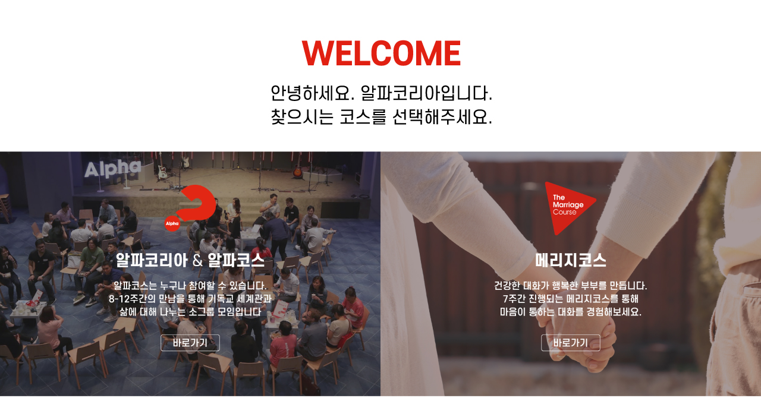

--- FILE ---
content_type: text/html; charset=UTF-8
request_url: http://www.alphakorea.org/
body_size: 3288
content:
<!doctype html>
<html lang="ko">

<head>
    <base href="/">
    <title>알파코리아</title>
    <meta http-equiv="X-UA-Compatible" content="IE=edge">
    <meta http-equiv="Content-Type" content="text/html; charset=utf-8" />
    <meta name="description" content="어서오세요. 여기는 알파입니다.">
    <meta name="keywords" content="알파코리아, 알파코스, 알파, Alpha, Alpha course">
    <meta name="author" content="DREAMPACKERS">
    <meta property="og:type" content="website">
    <meta property="og:title" content="알파코리아">
    <meta property="og:description" content="우리는 한국교회와
    함께 울고 함께 웃는, 우리는 알파코리아 입니다.">
    <meta property="og:image" content="https://alpha-korea.s3.ap-northeast-2.amazonaws.com/logo/logo-small.png">
    <meta property="og:url" content="https://alphakorea.org">
    <meta name="robots" content="index,follow">

    <!-- 모바일 활성화 -->
    <meta name="viewport" content="width=device-width, initial-scale=1, user-scalable=no">

    <meta name="format-detection" content="telephone=no" />
    <link type="text/css" rel="stylesheet" href="assets/front/css/reset.css" />
    <link rel="stylesheet" type="text/css" href="assets/front/css/swiper.css">
    <link type="text/css" rel="stylesheet" href="assets/front/css/common.css" />
    <link type="text/css" rel="stylesheet" href="assets/front/css/media.css"
        media="screen and (min-width:320px) and (max-width:414px)" />
    <link type="text/css" rel="stylesheet" href="assets/front/css/media.css"
        media="screen and (min-width:1024px) and (max-width:1300px)" />


    <link type="text/css" rel="stylesheet" href="assets/front/css/animate.css" />

    <script type="text/javascript" src="assets/front/js/jquery-3.5.1.min.js"></script>
    <script src="https://code.jquery.com/ui/1.10.0/jquery-ui.js"></script>
    <script defer src="https://use.fontawesome.com/releases/v5.6.3/js/all.js"
        integrity="sha384-EIHISlAOj4zgYieurP0SdoiBYfGJKkgWedPHH4jCzpCXLmzVsw1ouK59MuUtP4a1"
        crossorigin="anonymous"></script>
    <script type="text/javascript" src="assets/front/js/swiper.js"></script>
    <script type="text/javascript" src="assets/front/js/wow.min.js"></script>
    <script type="text/javascript" src="assets/front/js/uxmason.js"></script>
    <script type="text/javascript" src="assets/front/js/lodash.js"></script>
    <script src="https://cdn.jsdelivr.net/npm/sweetalert2@10"></script>

    <link id="appFavicon" rel="icon" type="image/x-icon" href="favicon.ico">
    <link href="assets/icons/material-icons/outline/style.css" rel="stylesheet">

    <script type="text/javascript"
        src="https://dapi.kakao.com/v2/maps/sdk.js?appkey=92aa6110786d9ea1e8002aa58c6a087f"></script>
    <script type="text/javascript"
        src="https://dapi.kakao.com/v2/maps/sdk.js?appkey=92aa6110786d9ea1e8002aa58c6a087f&libraries=LIBRARY"></script>


    <!-- Dreampackers Splash Screen CSS -->
    <style type="text/css">
        #dreampackers-splash-screen {
            display: block;
            position: absolute;
            top: 0;
            left: 0;
            right: 0;
            bottom: 0;
            background-color: #ffffff;
            /* 컬러 수정 %%MODIFY%% */
            z-index: 99999;
            pointer-events: none;
        }

        #dreampackers-splash-screen .center {
            display: block;
            width: 100%;
            position: absolute;
            top: 50%;
            transform: translateY(-50%);
        }

        #dreampackers-splash-screen .logo {
            width: 128px;
            margin: 0 auto;
        }

        #dreampackers-splash-screen .logo img {
            filter: drop-shadow(0px 10px 6px rgba(0, 0, 0, 0.2))
        }

        #dreampackers-splash-screen .spinner-wrapper {
            display: block;
            position: relative;
            width: 100%;
            min-height: 100px;
            height: 100px;
        }

        #dreampackers-splash-screen .spinner-wrapper .spinner {
            position: absolute;
            overflow: hidden;
            left: 50%;
            margin-left: -50px;
            animation: outer-rotate 2.91667s linear infinite;
        }

        #dreampackers-splash-screen .spinner-wrapper .spinner .inner {
            width: 100px;
            height: 100px;
            position: relative;
            animation: sporadic-rotate 5.25s cubic-bezier(0.35, 0, 0.25, 1) infinite;
        }

        #dreampackers-splash-screen .spinner-wrapper .spinner .inner .gap {
            position: absolute;
            left: 49px;
            right: 49px;
            top: 0;
            bottom: 0;
            border-top: 10px solid;
            box-sizing: border-box;
        }

        #dreampackers-splash-screen .spinner-wrapper .spinner .inner .left,
        #dreampackers-splash-screen .spinner-wrapper .spinner .inner .right {
            position: absolute;
            top: 0;
            height: 100px;
            width: 50px;
            overflow: hidden;
        }

        #dreampackers-splash-screen .spinner-wrapper .spinner .inner .left .half-circle,
        #dreampackers-splash-screen .spinner-wrapper .spinner .inner .right .half-circle {
            position: absolute;
            top: 0;
            width: 100px;
            height: 100px;
            box-sizing: border-box;
            border: 10px solid #E71B0E;
            /* 컬러 수정 %%MODIFY%% */
            border-bottom-color: transparent;
            border-radius: 50%;
        }

        #dreampackers-splash-screen .spinner-wrapper .spinner .inner .left {
            left: 0;
        }

        #dreampackers-splash-screen .spinner-wrapper .spinner .inner .left .half-circle {
            left: 0;
            border-right-color: transparent;
            animation: left-wobble 1.3125s cubic-bezier(0.35, 0, 0.25, 1) infinite;
            -webkit-animation: left-wobble 1.3125s cubic-bezier(0.35, 0, 0.25, 1) infinite;
        }

        #dreampackers-splash-screen .spinner-wrapper .spinner .inner .right {
            right: 0;
        }

        #dreampackers-splash-screen .spinner-wrapper .spinner .inner .right .half-circle {
            right: 0;
            border-left-color: transparent;
            animation: right-wobble 1.3125s cubic-bezier(0.35, 0, 0.25, 1) infinite;
            -webkit-animation: right-wobble 1.3125s cubic-bezier(0.35, 0, 0.25, 1) infinite;
        }

        @keyframes outer-rotate {
            0% {
                transform: rotate(0deg) scale(0.5);
            }

            100% {
                transform: rotate(360deg) scale(0.5);
            }
        }

        @keyframes left-wobble {

            0%,
            100% {
                transform: rotate(130deg);
            }

            50% {
                transform: rotate(-5deg);
            }
        }

        @keyframes right-wobble {

            0%,
            100% {
                transform: rotate(-130deg);
            }

            50% {
                transform: rotate(5deg);
            }
        }

        @keyframes sporadic-rotate {
            12.5% {
                transform: rotate(135deg);
            }

            25% {
                transform: rotate(270deg);
            }

            37.5% {
                transform: rotate(405deg);
            }

            50% {
                transform: rotate(540deg);
            }

            62.5% {
                transform: rotate(675deg);
            }

            75% {
                transform: rotate(810deg);
            }

            87.5% {
                transform: rotate(945deg);
            }

            100% {
                transform: rotate(1080deg);
            }
        }
    </style>
    <!-- / Dreampackers Splash Screen CSS -->

    <!-- Global site tag (gtag.js) - Google Analytics -->
    <script async src="https://www.googletagmanager.com/gtag/js?id=G-D9ZCBJ0LBR"></script>
    <script>
        window.dataLayer = window.dataLayer || [];

        function gtag() {
            dataLayer.push(arguments);
        }
        gtag('js', new Date());

        gtag('config', 'G-D9ZCBJ0LBR');
    </script>



<link rel="stylesheet" href="styles.30e4ea23d2adb992ff77.css"></head>

<body>

    <!-- Dreampackers Splash Screen -->
    <dreampackers-splash-screen id="dreampackers-splash-screen">

        <div class="center">

            <div class="logo" id="alpha_logo_display" style="display: none;">
                <img width="128" src="https://alpha-korea.s3.ap-northeast-2.amazonaws.com/assets/images/logos/logo.svg">
            </div>

            <div class="logo" id="tmc_logo_display" style="display: none;">
                <img width="128" src="https://alpha-korea.s3.ap-northeast-2.amazonaws.com/assets/images/logos/tmc-logo-r.png">
            </div>

            <!-- Material Design Spinner -->
            <div class="spinner-wrapper">
                <div class="spinner">
                    <div class="inner">
                        <div class="gap"></div>
                        <div class="left">
                            <div class="half-circle"></div>
                        </div>
                        <div class="right">
                            <div class="half-circle"></div>
                        </div>
                    </div>
                </div>
            </div>
            <!-- / Material Design Spinner -->

        </div>

    </dreampackers-splash-screen>
    <!-- / Dreampackers Splash Screen -->

    <div id="orientation_status_notice" class="orientation_status_notce_div">
        <img src="https://alpha-korea.s3.ap-northeast-2.amazonaws.com/assets/front/img/05_library/ref_character_caution.svg"
            class="orientation_status_notce_img" alt=""><br /> 세로화면에 최적화 되어 있습니다.
    </div>
    <app id="orientation_status_app"></app>

        <!-- Start of Survicate (www.survicate.com) code -->

        <script type="text/javascript">
            (function (w) {
                if(window.location.pathname === '/apps/find_tmc') {
                    
                } else {
                    var s = document.createElement('script');
                    s.src = 'https://survey.survicate.com/workspaces/6d33d75a3be91ef31e0447031adfb727/web_surveys.js';
                    s.async = true;
                    var e = document.getElementsByTagName('script')[0];
                    e.parentNode.insertBefore(s, e);
                }
            })(window);
        </script>
    
        <!-- End of Survicate code -->
    
<script src="runtime-es2015.f179bf42993784f65214.js" type="module"></script><script src="runtime-es5.f179bf42993784f65214.js" nomodule defer></script><script src="polyfills-es5.07fc9f78650a99d81e11.js" nomodule defer></script><script src="polyfills-es2015.aec10dc7fcb91a4ff12a.js" type="module"></script><script src="main-es2015.fb11e3e91da88ff81cb3.js" type="module"></script><script src="main-es5.fb11e3e91da88ff81cb3.js" nomodule defer></script></body>


<script>
    new WOW().init();
</script>





</html>

--- FILE ---
content_type: text/css; charset=UTF-8
request_url: http://www.alphakorea.org/assets/front/css/common.css
body_size: 7303
content:
@import url(scdream.css);
.scdream * {
    font-family: 'SCDream', sans-serif;
}

*/ a {
    cursor: pointer;
}

img {
    vertical-align: middle;
}

* {
    font-family: 'SCDream', sans-serif;
    font-weight: 400;
}


/* Common div */

#body-wrap {
    width: 100%;
    min-width: 1366px;
}

.container {
    margin: 0 auto;
}

.container_toolbar {
    max-width: 1320px;
    margin: 0 auto;
}


/* 추가  */

.sectit {
    text-align: center;
}

.inblock {
    display: inline-block;
    vertical-align: middle;
}

.fl {
    float: left;
}

.fr {
    float: right;
}

.Aclear::after {
    content: "";
    display: block;
    clear: both;
}

.tc {
    text-align: center;
}

.ftptit {
    font-size: 50px;
    font-weight: 800;
    line-height: 1.2;
}

.ftstit {
    font-size: 24px;
    font-weight: 600;
}

.ftstit2 {
    font-size: 30px;
    font-weight: 600;
    ;
}

.ftstit4 {
    font-size: 25px;
    font-weight: 500;
}

.ftreg {
    font-size: 20px;
    font-weight: 400;
    ;
}

.ftstit3 {
    font-size: 35px;
    font-weight: 400;
    line-height: 1.4;
}

.ftstit3b {
    font-size: 35px;
    font-weight: 500;
}

.ftsmall {
    font-size: 15px;
    font-weight: 400;
}

.lineH1 {
    line-height: 1;
}

.lineH13 {
    line-height: 1.3;
}

.lineH14 {
    line-height: 1.4;
}

.lineH15 {
    line-height: 1.5;
}

.ftred {
    color: #e12613;
}

.ftgray {
    color: #B3B3B3;
}

.ftredtd {
    color: #b51d1d;
}

.ftredtd2 {
    color: #f47171;
}

.ftsubc1 {
    color: #ffa8a8;
}

.ftsubc1td {
    color: #ffe5e5;
}

.ftsubc1td2 {
    color: #ed8e8e;
}

.ftsubc2 {
    color: #f1f1f1;
}

.ftsubc2td {
    color: #ccc;
}

.ftw200 {
    font-weight: 200;
}

.ftw300 {
    font-weight: 300;
}

.ftw400 {
    font-weight: 400;
}

.ftw500 {
    font-weight: 500;
}

.ftw600 {
    font-weight: 600;
}

.ftw700 {
    font-weight: 700;
}

.ftw800 {
    font-weight: 800;
}

.mt10 {
    margin-top: 10px;
}

.mt20 {
    margin-top: 20px;
}

.mt25 {
    margin-top: 25px;
}

.mt30 {
    margin-top: 30px;
}

.mt40 {
    margin-top: 40px;
}

.mb20 {
    margin-bottom: 20px;
}

.mb30 {
    margin-bottom: 30px;
}

.mb40 {
    margin-bottom: 40px;
}

.pb30 {
    padding-bottom: 30px;
}


/* btns */

.btnred {
    width: 290px;
    height: 75px;
    border: 0;
    background-color: #e12613;
    color: #fff;
    font-size: 33px;
    cursor: pointer;
    -webkit-transition: 0.15s ease-in-out;
}

.btnred:hover {
    background-color: #f47171;
    -webkit-transition: 0.15s ease-in-out;
}


/* rows - row2 */

.row2-wrap {
    display: flex;
    justify-content: space-around;
}

.row2-wrap .row2-box {
    flex: auto;
    display: inline-block;
    width: 49%;
    text-align: center;
    margin: 10px;
}


/* rows - row3 */

.row3-wrap {
    display: flex;
    justify-content: space-around;
}

.row3-wrap .row3-box {
    flex: 1;
    display: inline-block;
    width: 32%;
    text-align: center;
    margin: 10px;
}


/* scroll bar */


/* width */

::-webkit-scrollbar {
    width: 10px;
}


/* Track */

::-webkit-scrollbar-track {
    box-shadow: transparent;
    border-radius: 10px;
}


/* Handle */

::-webkit-scrollbar-thumb {
    background: #E6E6E6;
    border-radius: 10px;
}


/* Handle on hover */

::-webkit-scrollbar-thumb:hover {
    background: #E6E6E6;
}


/* radio_btns */

input[type="radio"] {
    display: none;
}

input[type="radio"]+label {
    color: #444;
    letter-spacing: -1px;
    margin-right: 20px;
    cursor: pointer;
}

input[type="radio"]+label span {
    display: inline-block;
    width: 16px;
    height: 16px;
    border-radius: 100%;
    margin: 0 8px 0px 0;
    vertical-align: middle;
    background-size: contain;
    background-color: #eeeeee;
    border: 1px solid #e5e5e5;
    cursor: pointer;
    -webkit-border-radius: 100%;
    -moz-border-radius: 100%;
    -ms-border-radius: 100%;
    -o-border-radius: 100%;
    transition: 0.2s ease-in;
}

input[type="radio"]:checked+label span {
    position: relative;
    border: 1px solid #407bff;
    transition: 0.2s ease-in;
}

input[type="radio"]:hover+label span {
    position: relative;
}

input[type="radio"]:hover+label span::after {
    content: "";
    border-radius: 100%;
    width: 10px;
    height: 10px;
    background-color: #aac9f3;
    position: absolute;
    top: 2px;
    left: 2px;
    -webkit-border-radius: 100%;
    -moz-border-radius: 100%;
    -ms-border-radius: 100%;
    -o-border-radius: 100%;
}

input[type="radio"]:checked+label span::after {
    content: "";
    border-radius: 100%;
    width: 10px;
    height: 10px;
    background-color: #407bff;
    position: absolute;
    top: 2px;
    left: 2px;
    -webkit-border-radius: 100%;
    -moz-border-radius: 100%;
    -ms-border-radius: 100%;
    -o-border-radius: 100%;
    transition: 0.2s ease-in;
}


/* checkbox_btns */

input[type="checkbox"] {
    display: none;
}

input[type="checkbox"]+label {
    color: #444;
    letter-spacing: -1px;
    margin-right: 20px;
    cursor: pointer;
}

input[type="checkbox"]+label span {
    display: inline-block;
    width: 17px;
    height: 17px;
    margin: -1px 10px 0 0;
    vertical-align: middle;
    border: 1px solid #e5e5e5;
    background-color: #eeeeee;
    cursor: pointer;
}

input[type="checkbox"]:checked+label span {
    position: relative;
    border: 1px solid #407bff;
    transition: 0.2s ease-in;
    position: relative;
}

input[type="checkbox"]:checked+label span::after {
    content: "";
    width: 11px;
    height: 11px;
    background-color: #407bff;
    position: absolute;
    top: 2px;
    left: 2px;
    transition: 0.2s ease-in;
}

.only-mobile {
    display: none !important;
    /* border: solid red 1px !important; */
}

.only-mobile-inline {
    display: none !important;
    /* border: solid red 1px !important; */
}

.only-mobile-inline-block {
    display: none !important;
    /* border: solid red 1px !important; */
}

.only-pc {
    display: block !important;
    /* border: solid blue 1px !important; */
}

.only-pc-inline {
    display: inline-block !important;
    /* border: solid blue 1px !important; */
}

.only-pc-inline-block {
    display: inline-block !important;
    /* border: solid blue 1px !important; */
}

#body-wrap {
    min-height: 100vh !important;
}


/* 가로화면 시 알람 */

#orientation_status_app {
    display: block;
}

#orientation_status_notice {
    position: fixed;
    display: none;
    z-index: 100;
    width: 100vw;
    height: 100vh;
    /* border: solid 5px red; */
}

@media only screen and (max-width: 1023px) and (min-device-aspect-ratio: 4/3) and (orientation:landscape) {
    #orientation_status_app {
        display: none;
    }
    #orientation_status_notice {
        display: block;
    }
}

.orientation_status_notce_div {
    text-align: center;
    top: 50%;
    margin-top: -120px;
}

.orientation_status_notce_img {
    width: 100px !important;
    margin: 0 auto !important;
    padding: 50px 0px;
}


/* totop */


/** float box **/

.floatwrap {
    position: fixed;
    right: 10px;
    bottom: 30px;
    transition: 0.5s ease-in-out;
    -webkit-transition: 0.5s ease-in-out;
    z-index: 9999;
}

.floatwrap ul li {
    padding-bottom: 30px;
}

.floatwrap ul li a img {
    width: 100px;
    height: 100px;
}

.floatwrap ul li:last-child {
    margin-top: 100px;
}

--- FILE ---
content_type: text/css; charset=UTF-8
request_url: http://www.alphakorea.org/assets/front/css/media.css
body_size: 5742
content:
/********************************************/


/*  common.css                              */


/********************************************/

@media screen and (min-width: 1921px) {
    .bodytopbanner {
        /* height: 45vw; */
        background-position: center -280px;
    }
}

@media all and (-ms-high-contrast: none),
(-ms-high-contrast: active) {
    #main-wia {
        background-position: 51% 13%;
        background-size: 282%;
    }
    #intro-history .secbox {
        overflow: hidden;
    }
    #intro-recommend {
        background-position: 57% -230px;
        background-size: 137%;
        margin-top: -10px;
    }
    #lib-wrap .lib-btns-top {
        font-size: 1px;
    }
    #lib-wrap .lib-tab-first .lib-btns-sub {
        font-size: 1px;
    }
    .modal-con .con .popiconbox img {
        height: 100%;
    }
    #qna-1on1 .qna-1wrap .qna-inputs #qna-txt {
        overflow: auto;
    }
}

@media all and (-ms-high-contrast: none),
(-ms-high-contrast: active) and (min-width: 1921px) {}


/*** 아이패드 ***/

@media only screen and (min-width: 1024px) and (max-width: 1300px) {
    #body-wrap {
        min-width: 100%;
    }
    .container_toolbar {
        max-width: 100%;
    }
}


/* @media only screen and (orientation: portrait) and (max-width: 1024px) and (min-width: 1024px) {
    html {
        transform: rotate(-90deg);
        transform-origin: top left;
        position: absolute;
        top: 100%;
        left: 0;
        width: 100vh;
        height: 100vw;
    }
} */

@media only screen and (min-width: 320px) and (max-width: 414px) {
    #body-wrap {
        min-width: 100%;
    }
    .container_toolbar {
        max-width: 100%;
    }
    #body-wrap {
        overflow: hidden;
    }
    .loc-guide {
        width: 321px;
        height: 249px;
        background: url(https://alpha-korea.s3.ap-northeast-2.amazonaws.com/assets/front/img/stylesheet2.png) no-repeat;
        background-size: 400px 4000px;
        background-position-y: -1473px;
        padding: 0;
        margin: 20px auto;
    }
    .loc-guide .gd-left {
        display: none;
    }
    .loc-guide .gd-right {
        display: none;
    }
    .tbwide .ftptit {
        font-size: 24px;
    }
    .bodytopbanner .ftreg {
        word-break: keep-all;
        display: none;
        margin-top: 20px;
    }
    .bodytopbanner .ftreg {
        display: block;
    }
    .button-back {
        background: url(https://alpha-korea.s3.ap-northeast-2.amazonaws.com/assets/front/img/stylesheet2.png) no-repeat;
        background-size: 400px 4000px;
        background-position-y: -3708px;
        width: 130px;
        height: 40px;
        border: none;
        margin: 30px auto;
        display: block;
    }
    .txttemp {
        word-break: keep-all;
    }
    .only-pc {
        display: none !important;
        /* border: solid blue 1px !important; */
    }
    .only-pc-inline {
        display: none !important;
        /* border: solid blue 1px !important; */
    }
    .only-pc-inline-block {
        display: none !important;
        /* border: solid blue 1px !important; */
    }
    .only-mobile {
        display: block !important;
        /* border: solid red 1px !important; */
    }
    .only-mobile-inline {
        display: inline !important;
        /* border: solid red 1px !important; */
    }
    .only-mobile-inline-block {
        display: inline-block !important;
        /* border: solid red 1px !important; */
    }
    #oa-tip .container_toolbar {
        padding: 0 10px !important;
    }
    .row2-wrap {
        display: block;
        margin: 0px 0px 5px !important;
    }
    .row2-wrap .row2-box {
        margin: 10px 0px;
    }
}

@media only screen and (min-width: 320px) and (max-width: 414px) {
    #rightfb.fixedmain {
        top: unset !important;
        right: 10px !important;
        bottom: 30px !important;
    }
    .floatwrap {
        position: fixed;
        top: unset !important;
        right: 10px !important;
        bottom: 30px !important;
    }
    .floatwrap li {
        display: none;
    }
    .floatwrap ul li:last-of-type {
        display: block;
        width: 43px;
        height: 20px;
        padding: 0;
        margin: 0;
        background: url(https://alpha-korea.s3.ap-northeast-2.amazonaws.com/assets/front/img/stylesheet2.png) no-repeat;
        background-size: 400px 4000px;
        background-position-y: -3688px;
    }
    .floatwrap ul li:last-of-type a {
        width: 100%;
        height: 100%;
        display: block;
    }
    .floatwrap li:last-of-type img {
        display: none;
    }
    .ftptit {
        font-size: 32px;
    }
    .ftstit3 {
        font-size: 12px;
        line-height: 1.6;
    }
    .btnred {
        font-size: 11px;
        width: 84px;
        height: 22px;
    }
    .container-of-button {
        width: 130px;
        margin: 0 auto;
        display: block;
    }
    .lineH14 .ftptit {
        font-size: 24px;
    }
    .ftstit2 {
        font-size: 14px;
        margin-top: 20px;
    }
    .ftreg {
        font-size: 14px;
    }
    .ftstit {
        font-size: 14px;
    }
    .mt20 {
        font-size: 11px;
        margin-top: 10px;
    }
}

@media only screen and (min-width: 320px) and (max-width: 380px) {
    .ftreg {
        font-size: 11px;
    }
    /* .ui-tabs .ui-tabs-nav .ui-tabs-anchor {
            font-size: 10px;
        }
        .ui-accordion .ui-accordion-header {
            font-size: 10px;
        }
        #oa-how .bgwrap .secbox.howfirst .ftstit3b {
            font-size: 14px;
        }
        #bodyonalpha .howfboxr .ftreg {
            font-size: 11px;
        }
        #bodyonalpha .howfboxr .ftreg.mt10 {
            font-size: 9px;
        } */
}

--- FILE ---
content_type: text/css; charset=UTF-8
request_url: http://www.alphakorea.org/assets/front/css/scdream.css
body_size: 1165
content:
@font-face{
  font-family:"SCDream";
  font-style: normal;
  font-weight: 100;
  src: url(font/woff/S-CoreDream-1Thin.woff) format('woff');
}

@font-face{
  font-family:"SCDream";
  font-style: normal;
  font-weight: 200;
  src: url(font/woff/S-CoreDream-2ExtraLight.woff) format('woff');
}

@font-face{
  font-family:"SCDream";
  font-style: normal;
  font-weight: 300;
  src: url(font/woff/S-CoreDream-3Light.woff) format('woff');
}

@font-face{
  font-family:"SCDream";
  font-style: normal;
  font-weight: 400;
  src: url(font/woff/S-CoreDream-4Regular.woff) format('woff');
}

@font-face{
  font-family:"SCDream";
  font-style: normal;
  font-weight: 500;
  src: url(font/woff/S-CoreDream-5Medium.woff) format('woff');
}

@font-face{
  font-family:"SCDream";
  font-style: normal;
  font-weight: 600;
  src: url(font/woff/S-CoreDream-6Bold.woff) format('woff');
}

@font-face{
  font-family:"SCDream";
  font-style: normal;
  font-weight: 700;
  src: url(font/woff/S-CoreDream-7ExtraBold.woff) format('woff');
}

@font-face{
  font-family:"SCDream";
  font-style: normal;
  font-weight: 800;
  src: url(font/woff/S-CoreDream-8LightBlack.woff) format('woff');
}

--- FILE ---
content_type: image/svg+xml
request_url: https://alpha-korea.s3.ap-northeast-2.amazonaws.com/assets/front/img/01_main/11_footer/main_footer_logo.svg
body_size: 1579
content:
<svg xmlns="http://www.w3.org/2000/svg" viewBox="0 0 105.49 95.74"><defs><style>.cls-1{fill:#e64b2e;}.cls-2{fill:#fff;}</style></defs><g id="레이어_2" data-name="레이어 2"><g id="레이어_1-2" data-name="레이어 1"><g id="_01" data-name="01"><path class="cls-1" d="M27.76,91a16.26,16.26,0,1,1,0-23,16.26,16.26,0,0,1,0,23"/><path class="cls-2" d="M5,82.47H3.25L5.74,76H7l2.5,6.49H7.78l-.32-.94H5.31ZM6.39,78.1l-.65,2.09H7Z"/><rect class="cls-2" x="10.02" y="75.98" width="1.43" height="6.5"/><path class="cls-2" d="M13.72,84.06H12.28v-6.5h1.37v.58a1.84,1.84,0,0,1,1.48-.62,2.23,2.23,0,0,1,1.53.57,2.58,2.58,0,0,1,.08,3.77,2.28,2.28,0,0,1-1.64.67,1.64,1.64,0,0,1-1.38-.62Zm1.13-2.81A1.23,1.23,0,0,0,16.08,80a1.2,1.2,0,0,0-1.27-1.2A1.16,1.16,0,0,0,13.66,80a1.19,1.19,0,0,0,1.19,1.24"/><path class="cls-2" d="M18.15,82.47V76h1.38v2.21a1.51,1.51,0,0,1,1.38-.71,1.59,1.59,0,0,1,1.67,1.77v3.23H21.14V79.81c0-.68-.15-1-.71-1s-.87.34-.87,1v2.66Z"/><path class="cls-2" d="M27,81.92a1.91,1.91,0,0,1-1.45.58A2.2,2.2,0,0,1,24,81.92,2.54,2.54,0,0,1,24,78.17a2.25,2.25,0,0,1,1.63-.68,1.64,1.64,0,0,1,1.38.62v-.54h1.45v4.9H27Zm-1.13-.73A1.16,1.16,0,0,0,27,80a1.19,1.19,0,0,0-1.2-1.23A1.22,1.22,0,0,0,24.63,80a1.2,1.2,0,0,0,1.27,1.2"/><path class="cls-1" d="M33.7,13.57l2.09-2.08c16-15.87,39.76-15.26,56.75,1.59C107.43,27.86,110.2,49.82,97.07,63a31.59,31.59,0,0,1-14.61,8.22c-5.28,1.35-8.59,1.47-19.52,1.1-12.4-.36-16.82.37-20.87,3.69l-19-19c6.13-6.38,14.48-8.59,30.68-8.1,10.93.12,16.21-1.23,19.77-4.79,4.42-4.42,4.66-9.08.49-13.26C68.71,25.51,63.68,26.37,55.82,34Z"/></g></g></g></svg>

--- FILE ---
content_type: application/javascript; charset=UTF-8
request_url: http://www.alphakorea.org/1-es2015.179e0c6b556b117a389a.js
body_size: 389733
content:
(window["webpackJsonp"] = window["webpackJsonp"] || []).push([[1],{

/***/ "./node_modules/@agm/core/__ivy_ngcc__/fesm2015/agm-core.js":
/*!******************************************************************!*\
  !*** ./node_modules/@agm/core/__ivy_ngcc__/fesm2015/agm-core.js ***!
  \******************************************************************/
/*! exports provided: AgmBicyclingLayer, AgmCircle, AgmCoreModule, AgmDataLayer, AgmFitBounds, AgmGeocoder, AgmInfoWindow, AgmKmlLayer, AgmMap, AgmMarker, AgmPolygon, AgmPolyline, AgmPolylineIcon, AgmPolylinePoint, AgmRectangle, AgmTransitLayer, CircleManager, ControlPosition, DataLayerManager, FitBoundsAccessor, GeocoderLocationType, GeocoderStatus, GoogleMapsAPIWrapper, GoogleMapsScriptProtocol, InfoWindowManager, KmlLayerManager, LAZY_MAPS_API_CONFIG, LayerManager, LazyMapsAPILoader, MapTypeId, MapsAPILoader, MarkerManager, NoOpMapsAPILoader, PolygonManager, PolylineManager, RectangleManager, ScaleControlStyle, ZoomControlStyle, ɵa, ɵb, ɵc, ɵd, ɵe */
/***/ (function(module, __webpack_exports__, __webpack_require__) {

"use strict";
__webpack_require__.r(__webpack_exports__);
/* harmony export (binding) */ __webpack_require__.d(__webpack_exports__, "AgmBicyclingLayer", function() { return AgmBicyclingLayer; });
/* harmony export (binding) */ __webpack_require__.d(__webpack_exports__, "AgmCircle", function() { return AgmCircle; });
/* harmony export (binding) */ __webpack_require__.d(__webpack_exports__, "AgmCoreModule", function() { return AgmCoreModule; });
/* harmony export (binding) */ __webpack_require__.d(__webpack_exports__, "AgmDataLayer", function() { return AgmDataLayer; });
/* harmony export (binding) */ __webpack_require__.d(__webpack_exports__, "AgmFitBounds", function() { return AgmFitBounds; });
/* harmony export (binding) */ __webpack_require__.d(__webpack_exports__, "AgmGeocoder", function() { return AgmGeocoder; });
/* harmony export (binding) */ __webpack_require__.d(__webpack_exports__, "AgmInfoWindow", function() { return AgmInfoWindow; });
/* harmony export (binding) */ __webpack_require__.d(__webpack_exports__, "AgmKmlLayer", function() { return AgmKmlLayer; });
/* harmony export (binding) */ __webpack_require__.d(__webpack_exports__, "AgmMap", function() { return AgmMap; });
/* harmony export (binding) */ __webpack_require__.d(__webpack_exports__, "AgmMarker", function() { return AgmMarker; });
/* harmony export (binding) */ __webpack_require__.d(__webpack_exports__, "AgmPolygon", function() { return AgmPolygon; });
/* harmony export (binding) */ __webpack_require__.d(__webpack_exports__, "AgmPolyline", function() { return AgmPolyline; });
/* harmony export (binding) */ __webpack_require__.d(__webpack_exports__, "AgmPolylineIcon", function() { return AgmPolylineIcon; });
/* harmony export (binding) */ __webpack_require__.d(__webpack_exports__, "AgmPolylinePoint", function() { return AgmPolylinePoint; });
/* harmony export (binding) */ __webpack_require__.d(__webpack_exports__, "AgmRectangle", function() { return AgmRectangle; });
/* harmony export (binding) */ __webpack_require__.d(__webpack_exports__, "AgmTransitLayer", function() { return AgmTransitLayer; });
/* harmony export (binding) */ __webpack_require__.d(__webpack_exports__, "CircleManager", function() { return CircleManager; });
/* harmony export (binding) */ __webpack_require__.d(__webpack_exports__, "ControlPosition", function() { return ControlPosition; });
/* harmony export (binding) */ __webpack_require__.d(__webpack_exports__, "DataLayerManager", function() { return DataLayerManager; });
/* harmony export (binding) */ __webpack_require__.d(__webpack_exports__, "FitBoundsAccessor", function() { return FitBoundsAccessor; });
/* harmony export (binding) */ __webpack_require__.d(__webpack_exports__, "GeocoderLocationType", function() { return GeocoderLocationType; });
/* harmony export (binding) */ __webpack_require__.d(__webpack_exports__, "GeocoderStatus", function() { return GeocoderStatus; });
/* harmony export (binding) */ __webpack_require__.d(__webpack_exports__, "GoogleMapsAPIWrapper", function() { return GoogleMapsAPIWrapper; });
/* harmony export (binding) */ __webpack_require__.d(__webpack_exports__, "GoogleMapsScriptProtocol", function() { return GoogleMapsScriptProtocol; });
/* harmony export (binding) */ __webpack_require__.d(__webpack_exports__, "InfoWindowManager", function() { return InfoWindowManager; });
/* harmony export (binding) */ __webpack_require__.d(__webpack_exports__, "KmlLayerManager", function() { return KmlLayerManager; });
/* harmony export (binding) */ __webpack_require__.d(__webpack_exports__, "LAZY_MAPS_API_CONFIG", function() { return LAZY_MAPS_API_CONFIG; });
/* harmony export (binding) */ __webpack_require__.d(__webpack_exports__, "LayerManager", function() { return LayerManager; });
/* harmony export (binding) */ __webpack_require__.d(__webpack_exports__, "LazyMapsAPILoader", function() { return LazyMapsAPILoader; });
/* harmony export (binding) */ __webpack_require__.d(__webpack_exports__, "MapTypeId", function() { return MapTypeId; });
/* harmony export (binding) */ __webpack_require__.d(__webpack_exports__, "MapsAPILoader", function() { return MapsAPILoader; });
/* harmony export (binding) */ __webpack_require__.d(__webpack_exports__, "MarkerManager", function() { return MarkerManager; });
/* harmony export (binding) */ __webpack_require__.d(__webpack_exports__, "NoOpMapsAPILoader", function() { return NoOpMapsAPILoader; });
/* harmony export (binding) */ __webpack_require__.d(__webpack_exports__, "PolygonManager", function() { return PolygonManager; });
/* harmony export (binding) */ __webpack_require__.d(__webpack_exports__, "PolylineManager", function() { return PolylineManager; });
/* harmony export (binding) */ __webpack_require__.d(__webpack_exports__, "RectangleManager", function() { return RectangleManager; });
/* harmony export (binding) */ __webpack_require__.d(__webpack_exports__, "ScaleControlStyle", function() { return ScaleControlStyle; });
/* harmony export (binding) */ __webpack_require__.d(__webpack_exports__, "ZoomControlStyle", function() { return ZoomControlStyle; });
/* harmony export (binding) */ __webpack_require__.d(__webpack_exports__, "ɵa", function() { return FitBoundsService; });
/* harmony export (binding) */ __webpack_require__.d(__webpack_exports__, "ɵb", function() { return coreDirectives; });
/* harmony export (binding) */ __webpack_require__.d(__webpack_exports__, "ɵc", function() { return WindowRef; });
/* harmony export (binding) */ __webpack_require__.d(__webpack_exports__, "ɵd", function() { return DocumentRef; });
/* harmony export (binding) */ __webpack_require__.d(__webpack_exports__, "ɵe", function() { return BROWSER_GLOBALS_PROVIDERS; });
/* harmony import */ var tslib__WEBPACK_IMPORTED_MODULE_0__ = __webpack_require__(/*! tslib */ "./node_modules/tslib/tslib.es6.js");
/* harmony import */ var _angular_core__WEBPACK_IMPORTED_MODULE_1__ = __webpack_require__(/*! @angular/core */ "./node_modules/@angular/core/__ivy_ngcc__/fesm2015/core.js");
/* harmony import */ var rxjs__WEBPACK_IMPORTED_MODULE_2__ = __webpack_require__(/*! rxjs */ "./node_modules/rxjs/_esm2015/index.js");
/* harmony import */ var rxjs_operators__WEBPACK_IMPORTED_MODULE_3__ = __webpack_require__(/*! rxjs/operators */ "./node_modules/rxjs/_esm2015/operators/index.js");
/* harmony import */ var _angular_common__WEBPACK_IMPORTED_MODULE_4__ = __webpack_require__(/*! @angular/common */ "./node_modules/@angular/common/__ivy_ngcc__/fesm2015/common.js");






const _c0 = ["*"];
let MapsAPILoader = /*@__PURE__*/ (() => {
    let MapsAPILoader = class MapsAPILoader {
    };
    MapsAPILoader.ɵfac = function MapsAPILoader_Factory(t) { return new (t || MapsAPILoader)(); };
    MapsAPILoader.ɵprov = _angular_core__WEBPACK_IMPORTED_MODULE_1__["ɵɵdefineInjectable"]({ token: MapsAPILoader, factory: MapsAPILoader.ɵfac });
    return MapsAPILoader;
})();
let GoogleMapsAPIWrapper = /*@__PURE__*/ (() => {
    /**
     * Wrapper class that handles the communication with the Google Maps Javascript
     * API v3
     */
    let GoogleMapsAPIWrapper = class GoogleMapsAPIWrapper {
        constructor(_loader, _zone) {
            this._loader = _loader;
            this._zone = _zone;
            this._map =
                new Promise((resolve) => { this._mapResolver = resolve; });
        }
        createMap(el, mapOptions) {
            return this._zone.runOutsideAngular(() => {
                return this._loader.load().then(() => {
                    const map = new google.maps.Map(el, mapOptions);
                    this._mapResolver(map);
                    return;
                });
            });
        }
        setMapOptions(options) {
            return this._zone.runOutsideAngular(() => {
                this._map.then((m) => { m.setOptions(options); });
            });
        }
        /**
         * Creates a google map marker with the map context
         */
        createMarker(options = {}, addToMap = true) {
            return this._zone.runOutsideAngular(() => {
                return this._map.then((map) => {
                    if (addToMap) {
                        options.map = map;
                    }
                    return new google.maps.Marker(options);
                });
            });
        }
        createInfoWindow(options) {
            return this._zone.runOutsideAngular(() => {
                return this._map.then(() => { return new google.maps.InfoWindow(options); });
            });
        }
        /**
         * Creates a google.map.Circle for the current map.
         */
        createCircle(options) {
            return this._zone.runOutsideAngular(() => {
                return this._map.then((map) => {
                    if (typeof options.strokePosition === 'string') {
                        options.strokePosition = google.maps.StrokePosition[options.strokePosition];
                    }
                    options.map = map;
                    return new google.maps.Circle(options);
                });
            });
        }
        /**
         * Creates a google.map.Rectangle for the current map.
         */
        createRectangle(options) {
            return this._zone.runOutsideAngular(() => {
                return this._map.then((map) => {
                    options.map = map;
                    return new google.maps.Rectangle(options);
                });
            });
        }
        createPolyline(options) {
            return this._zone.runOutsideAngular(() => {
                return this.getNativeMap().then((map) => {
                    let line = new google.maps.Polyline(options);
                    line.setMap(map);
                    return line;
                });
            });
        }
        createPolygon(options) {
            return this._zone.runOutsideAngular(() => {
                return this.getNativeMap().then((map) => {
                    let polygon = new google.maps.Polygon(options);
                    polygon.setMap(map);
                    return polygon;
                });
            });
        }
        /**
         * Creates a new google.map.Data layer for the current map
         */
        createDataLayer(options) {
            return this._zone.runOutsideAngular(() => {
                return this._map.then(m => {
                    let data = new google.maps.Data(options);
                    data.setMap(m);
                    return data;
                });
            });
        }
        /**
         * Creates a TransitLayer instance for a map
         * @param {TransitLayerOptions} options - used for setting layer options
         * @returns {Promise<TransitLayer>} a new transit layer object
         */
        createTransitLayer(options) {
            return this._zone.runOutsideAngular(() => {
                return this._map.then((map) => {
                    let newLayer = new google.maps.TransitLayer();
                    newLayer.setMap(options.visible ? map : null);
                    return newLayer;
                });
            });
        }
        /**
         * Creates a BicyclingLayer instance for a map
         * @param {BicyclingLayerOptions} options - used for setting layer options
         * @returns {Promise<BicyclingLayer>} a new bicycling layer object
         */
        createBicyclingLayer(options) {
            return this._zone.runOutsideAngular(() => {
                return this._map.then((map) => {
                    let newLayer = new google.maps.BicyclingLayer();
                    newLayer.setMap(options.visible ? map : null);
                    return newLayer;
                });
            });
        }
        /**
         * Determines if given coordinates are insite a Polygon path.
         */
        containsLocation(latLng, polygon) {
            return google.maps.geometry.poly.containsLocation(latLng, polygon);
        }
        subscribeToMapEvent(eventName) {
            return new rxjs__WEBPACK_IMPORTED_MODULE_2__["Observable"]((observer) => {
                this._map.then((m) => {
                    m.addListener(eventName, (arg) => { this._zone.run(() => observer.next(arg)); });
                });
            });
        }
        clearInstanceListeners() {
            return this._zone.runOutsideAngular(() => {
                this._map.then((map) => {
                    google.maps.event.clearInstanceListeners(map);
                });
            });
        }
        setCenter(latLng) {
            return this._zone.runOutsideAngular(() => {
                return this._map.then((map) => map.setCenter(latLng));
            });
        }
        getZoom() {
            return this._zone.runOutsideAngular(() => {
                return this._map.then((map) => map.getZoom());
            });
        }
        getBounds() {
            return this._zone.runOutsideAngular(() => {
                return this._map.then((map) => map.getBounds());
            });
        }
        getMapTypeId() {
            return this._zone.runOutsideAngular(() => {
                return this._map.then((map) => map.getMapTypeId());
            });
        }
        setZoom(zoom) {
            return this._zone.runOutsideAngular(() => {
                return this._map.then((map) => map.setZoom(zoom));
            });
        }
        getCenter() {
            return this._zone.runOutsideAngular(() => {
                return this._map.then((map) => map.getCenter());
            });
        }
        panTo(latLng) {
            return this._zone.runOutsideAngular(() => {
                return this._map.then((map) => map.panTo(latLng));
            });
        }
        panBy(x, y) {
            return this._zone.runOutsideAngular(() => {
                return this._map.then((map) => map.panBy(x, y));
            });
        }
        fitBounds(latLng, padding) {
            return this._zone.runOutsideAngular(() => {
                return this._map.then((map) => map.fitBounds(latLng, padding));
            });
        }
        panToBounds(latLng, padding) {
            return this._zone.runOutsideAngular(() => {
                return this._map.then((map) => map.panToBounds(latLng, padding));
            });
        }
        /**
         * Returns the native Google Maps Map instance. Be careful when using this instance directly.
         */
        getNativeMap() { return this._map; }
        /**
         * Triggers the given event name on the map instance.
         */
        triggerMapEvent(eventName) {
            return this._map.then((m) => google.maps.event.trigger(m, eventName));
        }
    };
    GoogleMapsAPIWrapper.ɵfac = function GoogleMapsAPIWrapper_Factory(t) { return new (t || GoogleMapsAPIWrapper)(_angular_core__WEBPACK_IMPORTED_MODULE_1__["ɵɵinject"](MapsAPILoader), _angular_core__WEBPACK_IMPORTED_MODULE_1__["ɵɵinject"](_angular_core__WEBPACK_IMPORTED_MODULE_1__["NgZone"])); };
    GoogleMapsAPIWrapper.ɵprov = _angular_core__WEBPACK_IMPORTED_MODULE_1__["ɵɵdefineInjectable"]({ token: GoogleMapsAPIWrapper, factory: GoogleMapsAPIWrapper.ɵfac });
    return GoogleMapsAPIWrapper;
})();
let LayerManager = /*@__PURE__*/ (() => {
    /**
     * This class manages Transit and Bicycling Layers for a Google Map instance.
     */
    let LayerManager = class LayerManager {
        constructor(_wrapper) {
            this._wrapper = _wrapper;
            this._layers = new Map();
        }
        /**
         * Adds a transit layer to a map instance.
         * @param {AgmTransitLayer} layer - a TransitLayer object
         * @param {TransitLayerOptions} options - TransitLayerOptions options
         * @returns void
         */
        addTransitLayer(layer, options) {
            const newLayer = this._wrapper.createTransitLayer(options);
            this._layers.set(layer, newLayer);
        }
        /**
         * Adds a bicycling layer to a map instance.
         * @param {AgmBicyclingLayer} layer - a bicycling layer object
         * @param {BicyclingLayerOptions} options - BicyclingLayer options
         * @returns void
         */
        addBicyclingLayer(layer, options) {
            const newLayer = this._wrapper.createBicyclingLayer(options);
            this._layers.set(layer, newLayer);
        }
        /**
         * Deletes a map layer
         * @param {AgmTransitLayer|AgmBicyclingLayer} layer - the layer to delete
         * @returns  Promise<void>
         */
        deleteLayer(layer) {
            return this._layers.get(layer).then(currentLayer => {
                currentLayer.setMap(null);
                this._layers.delete(layer);
            });
        }
        /**
         * Hide/Show a google map layer
         * @param { AgmTransitLayer|AgmBicyclingLayer} layer - the layer to hide/show
         * @param {TransitLayerOptions|BicyclingLayerOptions} options - used to set visibility of the layer
         * @returns Promise<void>
         */
        toggleLayerVisibility(layer, options) {
            return this._layers.get(layer).then(currentLayer => {
                if (!options.visible) {
                    currentLayer.setMap(null);
                    return;
                }
                else {
                    return this._wrapper.getNativeMap().then((map) => {
                        currentLayer.setMap(map);
                    });
                }
            });
        }
    };
    LayerManager.ɵfac = function LayerManager_Factory(t) { return new (t || LayerManager)(_angular_core__WEBPACK_IMPORTED_MODULE_1__["ɵɵinject"](GoogleMapsAPIWrapper)); };
    LayerManager.ɵprov = _angular_core__WEBPACK_IMPORTED_MODULE_1__["ɵɵdefineInjectable"]({ token: LayerManager, factory: LayerManager.ɵfac });
    return LayerManager;
})();
let layerId = 0;
let AgmBicyclingLayer = /*@__PURE__*/ (() => {
    /*
     * This directive adds a bicycling layer to a google map instance
     * <agm-bicycling-layer [visible]="true|false"> <agm-bicycling-layer>
     * */
    let AgmBicyclingLayer = class AgmBicyclingLayer {
        constructor(_manager) {
            this._manager = _manager;
            this._addedToManager = false;
            this._id = (layerId++).toString();
            /**
             * Hide/show bicycling layer
             */
            this.visible = true;
        }
        ngOnInit() {
            if (this._addedToManager) {
                return;
            }
            this._manager.addBicyclingLayer(this, { visible: this.visible });
            this._addedToManager = true;
        }
        ngOnChanges(changes) {
            if (!this._addedToManager) {
                return;
            }
            if (changes['visible'] != null) {
                this._manager.toggleLayerVisibility(this, { visible: changes['visible'].currentValue });
            }
        }
        /** @internal */
        id() { return this._id; }
        /** @internal */
        toString() { return `AgmBicyclingLayer-${this._id.toString()}`; }
        /** @internal */
        ngOnDestroy() {
            this._manager.deleteLayer(this);
        }
    };
    AgmBicyclingLayer.ɵfac = function AgmBicyclingLayer_Factory(t) { return new (t || AgmBicyclingLayer)(_angular_core__WEBPACK_IMPORTED_MODULE_1__["ɵɵdirectiveInject"](LayerManager)); };
    AgmBicyclingLayer.ɵdir = _angular_core__WEBPACK_IMPORTED_MODULE_1__["ɵɵdefineDirective"]({ type: AgmBicyclingLayer, selectors: [["agm-bicycling-layer"]], inputs: { visible: "visible" }, features: [_angular_core__WEBPACK_IMPORTED_MODULE_1__["ɵɵNgOnChangesFeature"]()] });
    return AgmBicyclingLayer;
})();
let CircleManager = /*@__PURE__*/ (() => {
    let CircleManager = class CircleManager {
        constructor(_apiWrapper, _zone) {
            this._apiWrapper = _apiWrapper;
            this._zone = _zone;
            this._circles = new Map();
        }
        addCircle(circle) {
            this._circles.set(circle, this._apiWrapper.createCircle({
                center: { lat: circle.latitude, lng: circle.longitude },
                clickable: circle.clickable,
                draggable: circle.draggable,
                editable: circle.editable,
                fillColor: circle.fillColor,
                fillOpacity: circle.fillOpacity,
                radius: circle.radius,
                strokeColor: circle.strokeColor,
                strokeOpacity: circle.strokeOpacity,
                strokePosition: circle.strokePosition,
                strokeWeight: circle.strokeWeight,
                visible: circle.visible,
                zIndex: circle.zIndex,
            }));
        }
        /**
         * Removes the given circle from the map.
         */
        removeCircle(circle) {
            return this._circles.get(circle).then((c) => {
                c.setMap(null);
                this._circles.delete(circle);
            });
        }
        setOptions(circle, options) {
            return this._circles.get(circle).then((c) => {
                if (typeof options.strokePosition === 'string') {
                    options.strokePosition = google.maps.StrokePosition[options.strokePosition];
                }
                c.setOptions(options);
            });
        }
        getBounds(circle) {
            return this._circles.get(circle).then((c) => c.getBounds());
        }
        getCenter(circle) {
            return this._circles.get(circle).then((c) => c.getCenter());
        }
        getRadius(circle) {
            return this._circles.get(circle).then((c) => c.getRadius());
        }
        setCenter(circle) {
            return this._circles.get(circle).then((c) => { return c.setCenter({ lat: circle.latitude, lng: circle.longitude }); });
        }
        setEditable(circle) {
            return this._circles.get(circle).then((c) => { return c.setEditable(circle.editable); });
        }
        setDraggable(circle) {
            return this._circles.get(circle).then((c) => { return c.setDraggable(circle.draggable); });
        }
        setVisible(circle) {
            return this._circles.get(circle).then((c) => { return c.setVisible(circle.visible); });
        }
        setRadius(circle) {
            return this._circles.get(circle).then((c) => { return c.setRadius(circle.radius); });
        }
        getNativeCircle(circle) {
            return this._circles.get(circle);
        }
        createEventObservable(eventName, circle) {
            return new rxjs__WEBPACK_IMPORTED_MODULE_2__["Observable"]((observer) => {
                let listener = null;
                this._circles.get(circle).then((c) => {
                    listener = c.addListener(eventName, (e) => this._zone.run(() => observer.next(e)));
                });
                return () => {
                    if (listener !== null) {
                        listener.remove();
                    }
                };
            });
        }
    };
    CircleManager.ɵfac = function CircleManager_Factory(t) { return new (t || CircleManager)(_angular_core__WEBPACK_IMPORTED_MODULE_1__["ɵɵinject"](GoogleMapsAPIWrapper), _angular_core__WEBPACK_IMPORTED_MODULE_1__["ɵɵinject"](_angular_core__WEBPACK_IMPORTED_MODULE_1__["NgZone"])); };
    CircleManager.ɵprov = _angular_core__WEBPACK_IMPORTED_MODULE_1__["ɵɵdefineInjectable"]({ token: CircleManager, factory: CircleManager.ɵfac });
    return CircleManager;
})();
var AgmCircle_1;
let AgmCircle = /*@__PURE__*/ (() => {
    let AgmCircle = AgmCircle_1 = class AgmCircle {
        constructor(_manager) {
            this._manager = _manager;
            /**
             * Indicates whether this Circle handles mouse events. Defaults to true.
             */
            this.clickable = true;
            /**
             * If set to true, the user can drag this circle over the map. Defaults to false.
             */
            // tslint:disable-next-line:no-input-rename
            this.draggable = false;
            /**
             * If set to true, the user can edit this circle by dragging the control points shown at
             * the center and around the circumference of the circle. Defaults to false.
             */
            this.editable = false;
            /**
             * The radius in meters on the Earth's surface.
             */
            this.radius = 0;
            /**
             * The stroke position. Defaults to CENTER.
             * This property is not supported on Internet Explorer 8 and earlier.
             */
            this.strokePosition = 'CENTER';
            /**
             * The stroke width in pixels.
             */
            this.strokeWeight = 0;
            /**
             * Whether this circle is visible on the map. Defaults to true.
             */
            this.visible = true;
            /**
             * This event is fired when the circle's center is changed.
             */
            this.centerChange = new _angular_core__WEBPACK_IMPORTED_MODULE_1__["EventEmitter"]();
            /**
             * This event emitter gets emitted when the user clicks on the circle.
             */
            this.circleClick = new _angular_core__WEBPACK_IMPORTED_MODULE_1__["EventEmitter"]();
            /**
             * This event emitter gets emitted when the user clicks on the circle.
             */
            this.circleDblClick = new _angular_core__WEBPACK_IMPORTED_MODULE_1__["EventEmitter"]();
            /**
             * This event is repeatedly fired while the user drags the circle.
             */
            this.drag = new _angular_core__WEBPACK_IMPORTED_MODULE_1__["EventEmitter"]();
            /**
             * This event is fired when the user stops dragging the circle.
             */
            this.dragEnd = new _angular_core__WEBPACK_IMPORTED_MODULE_1__["EventEmitter"]();
            /**
             * This event is fired when the user starts dragging the circle.
             */
            this.dragStart = new _angular_core__WEBPACK_IMPORTED_MODULE_1__["EventEmitter"]();
            /**
             * This event is fired when the DOM mousedown event is fired on the circle.
             */
            this.mouseDown = new _angular_core__WEBPACK_IMPORTED_MODULE_1__["EventEmitter"]();
            /**
             * This event is fired when the DOM mousemove event is fired on the circle.
             */
            this.mouseMove = new _angular_core__WEBPACK_IMPORTED_MODULE_1__["EventEmitter"]();
            /**
             * This event is fired on circle mouseout.
             */
            this.mouseOut = new _angular_core__WEBPACK_IMPORTED_MODULE_1__["EventEmitter"]();
            /**
             * This event is fired on circle mouseover.
             */
            this.mouseOver = new _angular_core__WEBPACK_IMPORTED_MODULE_1__["EventEmitter"]();
            /**
             * This event is fired when the DOM mouseup event is fired on the circle.
             */
            this.mouseUp = new _angular_core__WEBPACK_IMPORTED_MODULE_1__["EventEmitter"]();
            /**
             * This event is fired when the circle's radius is changed.
             */
            this.radiusChange = new _angular_core__WEBPACK_IMPORTED_MODULE_1__["EventEmitter"]();
            /**
             * This event is fired when the circle is right-clicked on.
             */
            this.rightClick = new _angular_core__WEBPACK_IMPORTED_MODULE_1__["EventEmitter"]();
            this._circleAddedToManager = false;
            this._eventSubscriptions = [];
        }
        /** @internal */
        ngOnInit() {
            this._manager.addCircle(this);
            this._circleAddedToManager = true;
            this._registerEventListeners();
        }
        /** @internal */
        ngOnChanges(changes) {
            if (!this._circleAddedToManager) {
                return;
            }
            if (changes['latitude'] || changes['longitude']) {
                this._manager.setCenter(this);
            }
            if (changes['editable']) {
                this._manager.setEditable(this);
            }
            if (changes['draggable']) {
                this._manager.setDraggable(this);
            }
            if (changes['visible']) {
                this._manager.setVisible(this);
            }
            if (changes['radius']) {
                this._manager.setRadius(this);
            }
            this._updateCircleOptionsChanges(changes);
        }
        _updateCircleOptionsChanges(changes) {
            let options = {};
            let optionKeys = Object.keys(changes).filter(k => AgmCircle_1._mapOptions.indexOf(k) !== -1);
            optionKeys.forEach((k) => { options[k] = changes[k].currentValue; });
            if (optionKeys.length > 0) {
                this._manager.setOptions(this, options);
            }
        }
        _registerEventListeners() {
            let events = new Map();
            events.set('center_changed', this.centerChange);
            events.set('click', this.circleClick);
            events.set('dblclick', this.circleDblClick);
            events.set('drag', this.drag);
            events.set('dragend', this.dragEnd);
            events.set('dragstart', this.dragStart);
            events.set('mousedown', this.mouseDown);
            events.set('mousemove', this.mouseMove);
            events.set('mouseout', this.mouseOut);
            events.set('mouseover', this.mouseOver);
            events.set('mouseup', this.mouseUp);
            events.set('radius_changed', this.radiusChange);
            events.set('rightclick', this.rightClick);
            events.forEach((eventEmitter, eventName) => {
                this._eventSubscriptions.push(this._manager.createEventObservable(eventName, this).subscribe((value) => {
                    switch (eventName) {
                        case 'radius_changed':
                            this._manager.getRadius(this).then((radius) => eventEmitter.emit(radius));
                            break;
                        case 'center_changed':
                            this._manager.getCenter(this).then((center) => eventEmitter.emit({ lat: center.lat(), lng: center.lng() }));
                            break;
                        default:
                            eventEmitter.emit({ coords: { lat: value.latLng.lat(), lng: value.latLng.lng() } });
                    }
                }));
            });
        }
        /** @internal */
        ngOnDestroy() {
            this._eventSubscriptions.forEach(function (s) { s.unsubscribe(); });
            this._eventSubscriptions = null;
            this._manager.removeCircle(this);
        }
        /**
         * Gets the LatLngBounds of this Circle.
         */
        getBounds() { return this._manager.getBounds(this); }
        getCenter() { return this._manager.getCenter(this); }
    };
    AgmCircle.ɵfac = function AgmCircle_Factory(t) { return new (t || AgmCircle)(_angular_core__WEBPACK_IMPORTED_MODULE_1__["ɵɵdirectiveInject"](CircleManager)); };
    AgmCircle.ɵdir = _angular_core__WEBPACK_IMPORTED_MODULE_1__["ɵɵdefineDirective"]({ type: AgmCircle, selectors: [["agm-circle"]], inputs: { clickable: "clickable", draggable: ["circleDraggable", "draggable"], editable: "editable", radius: "radius", strokePosition: "strokePosition", strokeWeight: "strokeWeight", visible: "visible", latitude: "latitude", longitude: "longitude", fillColor: "fillColor", fillOpacity: "fillOpacity", strokeColor: "strokeColor", strokeOpacity: "strokeOpacity", zIndex: "zIndex" }, outputs: { centerChange: "centerChange", circleClick: "circleClick", circleDblClick: "circleDblClick", drag: "drag", dragEnd: "dragEnd", dragStart: "dragStart", mouseDown: "mouseDown", mouseMove: "mouseMove", mouseOut: "mouseOut", mouseOver: "mouseOver", mouseUp: "mouseUp", radiusChange: "radiusChange", rightClick: "rightClick" }, features: [_angular_core__WEBPACK_IMPORTED_MODULE_1__["ɵɵNgOnChangesFeature"]()] });
    AgmCircle._mapOptions = [
        'fillColor', 'fillOpacity', 'strokeColor', 'strokeOpacity', 'strokePosition', 'strokeWeight',
        'visible', 'zIndex', 'clickable',
    ];
    return AgmCircle;
})();
let DataLayerManager = /*@__PURE__*/ (() => {
    /**
     * Manages all Data Layers for a Google Map instance.
     */
    let DataLayerManager = class DataLayerManager {
        constructor(_wrapper, _zone) {
            this._wrapper = _wrapper;
            this._zone = _zone;
            this._layers = new Map();
        }
        /**
         * Adds a new Data Layer to the map.
         */
        addDataLayer(layer) {
            const newLayer = this._wrapper.createDataLayer({
                style: layer.style,
            })
                .then(d => {
                if (layer.geoJson) {
                    this.getDataFeatures(d, layer.geoJson).then(features => d.features = features);
                }
                return d;
            });
            this._layers.set(layer, newLayer);
        }
        deleteDataLayer(layer) {
            this._layers.get(layer).then(l => {
                l.setMap(null);
                this._layers.delete(layer);
            });
        }
        updateGeoJson(layer, geoJson) {
            this._layers.get(layer).then(l => {
                l.forEach(function (feature) {
                    l.remove(feature);
                    var index = l.features.indexOf(feature, 0);
                    if (index > -1) {
                        l.features.splice(index, 1);
                    }
                });
                this.getDataFeatures(l, geoJson).then(features => l.features = features);
            });
        }
        setDataOptions(layer, options) {
            this._layers.get(layer).then(l => {
                l.setControlPosition(options.controlPosition);
                l.setControls(options.controls);
                l.setDrawingMode(options.drawingMode);
                l.setStyle(options.style);
            });
        }
        /**
         * Creates a Google Maps event listener for the given DataLayer as an Observable
         */
        createEventObservable(eventName, layer) {
            return new rxjs__WEBPACK_IMPORTED_MODULE_2__["Observable"]((observer) => {
                this._layers.get(layer).then((d) => {
                    d.addListener(eventName, (e) => this._zone.run(() => observer.next(e)));
                });
            });
        }
        /**
         * Extract features from a geoJson using google.maps Data Class
         * @param d : google.maps.Data class instance
         * @param geoJson : url or geojson object
         */
        getDataFeatures(d, geoJson) {
            return new Promise((resolve, reject) => {
                if (typeof geoJson === 'object') {
                    try {
                        const features = d.addGeoJson(geoJson);
                        resolve(features);
                    }
                    catch (e) {
                        reject(e);
                    }
                }
                else if (typeof geoJson === 'string') {
                    d.loadGeoJson(geoJson, null, resolve);
                }
                else {
                    reject(`Impossible to extract features from geoJson: wrong argument type`);
                }
            });
        }
    };
    DataLayerManager.ɵfac = function DataLayerManager_Factory(t) { return new (t || DataLayerManager)(_angular_core__WEBPACK_IMPORTED_MODULE_1__["ɵɵinject"](GoogleMapsAPIWrapper), _angular_core__WEBPACK_IMPORTED_MODULE_1__["ɵɵinject"](_angular_core__WEBPACK_IMPORTED_MODULE_1__["NgZone"])); };
    DataLayerManager.ɵprov = _angular_core__WEBPACK_IMPORTED_MODULE_1__["ɵɵdefineInjectable"]({ token: DataLayerManager, factory: DataLayerManager.ɵfac });
    return DataLayerManager;
})();
var AgmDataLayer_1;
let layerId$1 = 0;
let AgmDataLayer = /*@__PURE__*/ (() => {
    /**
     * AgmDataLayer enables the user to add data layers to the map.
     *
     * ### Example
     * ```typescript
     * import { Component } from 'angular2/core';
     * import { AgmMap, AgmDataLayer } from
     * 'angular-google-maps/core';
     *
     * @Component({
     *  selector: 'my-map-cmp',
     *  directives: [AgmMap, AgmDataLayer],
     *  styles: [`
     *    .agm-container {
     *      height: 300px;
     *    }
     * `],
     *  template: `
     * <agm-map [latitude]="lat" [longitude]="lng" [zoom]="zoom">
     * 	  <agm-data-layer [geoJson]="geoJsonObject" (layerClick)="clicked($event)" [style]="styleFunc">
     * 	  </agm-data-layer>
     * </agm-map>
     *  `
     * })
     * export class MyMapCmp {
     *   lat: number = -25.274449;
     *   lng: number = 133.775060;
     *   zoom: number = 5;
     *
     * clicked(clickEvent) {
     *    console.log(clickEvent);
     *  }
     *
     *  styleFunc(feature) {
     *    return ({
     *      clickable: false,
     *      fillColor: feature.getProperty('color'),
     *      strokeWeight: 1
     *    });
     *  }
     *
     *  geoJsonObject: Object = {
     *    "type": "FeatureCollection",
     *    "features": [
     *      {
     *        "type": "Feature",
     *        "properties": {
     *          "letter": "G",
     *          "color": "blue",
     *          "rank": "7",
     *          "ascii": "71"
     *        },
     *        "geometry": {
     *          "type": "Polygon",
     *          "coordinates": [
     *            [
     *              [123.61, -22.14], [122.38, -21.73], [121.06, -21.69], [119.66, -22.22], [119.00, -23.40],
     *              [118.65, -24.76], [118.43, -26.07], [118.78, -27.56], [119.22, -28.57], [120.23, -29.49],
     *              [121.77, -29.87], [123.57, -29.64], [124.45, -29.03], [124.71, -27.95], [124.80, -26.70],
     *              [124.80, -25.60], [123.61, -25.64], [122.56, -25.64], [121.72, -25.72], [121.81, -26.62],
     *              [121.86, -26.98], [122.60, -26.90], [123.57, -27.05], [123.57, -27.68], [123.35, -28.18],
     *              [122.51, -28.38], [121.77, -28.26], [121.02, -27.91], [120.49, -27.21], [120.14, -26.50],
     *              [120.10, -25.64], [120.27, -24.52], [120.67, -23.68], [121.72, -23.32], [122.43, -23.48],
     *              [123.04, -24.04], [124.54, -24.28], [124.58, -23.20], [123.61, -22.14]
     *            ]
     *          ]
     *        }
     *      },
     *      {
     *        "type": "Feature",
     *        "properties": {
     *          "letter": "o",
     *          "color": "red",
     *          "rank": "15",
     *          "ascii": "111"
     *        },
     *        "geometry": {
     *          "type": "Polygon",
     *          "coordinates": [
     *            [
     *              [128.84, -25.76], [128.18, -25.60], [127.96, -25.52], [127.88, -25.52], [127.70, -25.60],
     *              [127.26, -25.79], [126.60, -26.11], [126.16, -26.78], [126.12, -27.68], [126.21, -28.42],
     *              [126.69, -29.49], [127.74, -29.80], [128.80, -29.72], [129.41, -29.03], [129.72, -27.95],
     *              [129.68, -27.21], [129.33, -26.23], [128.84, -25.76]
     *            ],
     *            [
     *              [128.45, -27.44], [128.32, -26.94], [127.70, -26.82], [127.35, -27.05], [127.17, -27.80],
     *              [127.57, -28.22], [128.10, -28.42], [128.49, -27.80], [128.45, -27.44]
     *            ]
     *          ]
     *        }
     *      },
     *      {
     *        "type": "Feature",
     *        "properties": {
     *          "letter": "o",
     *          "color": "yellow",
     *          "rank": "15",
     *          "ascii": "111"
     *        },
     *        "geometry": {
     *          "type": "Polygon",
     *          "coordinates": [
     *            [
     *              [131.87, -25.76], [131.35, -26.07], [130.95, -26.78], [130.82, -27.64], [130.86, -28.53],
     *              [131.26, -29.22], [131.92, -29.76], [132.45, -29.87], [133.06, -29.76], [133.72, -29.34],
     *              [134.07, -28.80], [134.20, -27.91], [134.07, -27.21], [133.81, -26.31], [133.37, -25.83],
     *              [132.71, -25.64], [131.87, -25.76]
     *            ],
     *            [
     *              [133.15, -27.17], [132.71, -26.86], [132.09, -26.90], [131.74, -27.56], [131.79, -28.26],
     *              [132.36, -28.45], [132.93, -28.34], [133.15, -27.76], [133.15, -27.17]
     *            ]
     *          ]
     *        }
     *      },
     *      {
     *        "type": "Feature",
     *        "properties": {
     *          "letter": "g",
     *          "color": "blue",
     *          "rank": "7",
     *          "ascii": "103"
     *        },
     *        "geometry": {
     *          "type": "Polygon",
     *          "coordinates": [
     *            [
     *              [138.12, -25.04], [136.84, -25.16], [135.96, -25.36], [135.26, -25.99], [135, -26.90],
     *              [135.04, -27.91], [135.26, -28.88], [136.05, -29.45], [137.02, -29.49], [137.81, -29.49],
     *              [137.94, -29.99], [137.90, -31.20], [137.85, -32.24], [136.88, -32.69], [136.45, -32.36],
     *              [136.27, -31.80], [134.95, -31.84], [135.17, -32.99], [135.52, -33.43], [136.14, -33.76],
     *              [137.06, -33.83], [138.12, -33.65], [138.86, -33.21], [139.30, -32.28], [139.30, -31.24],
     *              [139.30, -30.14], [139.21, -28.96], [139.17, -28.22], [139.08, -27.41], [139.08, -26.47],
     *              [138.99, -25.40], [138.73, -25.00], [138.12, -25.04]
     *            ],
     *            [
     *              [137.50, -26.54], [136.97, -26.47], [136.49, -26.58], [136.31, -27.13], [136.31, -27.72],
     *              [136.58, -27.99], [137.50, -28.03], [137.68, -27.68], [137.59, -26.78], [137.50, -26.54]
     *            ]
     *          ]
     *        }
     *      },
     *      {
     *        "type": "Feature",
     *        "properties": {
     *          "letter": "l",
     *          "color": "green",
     *          "rank": "12",
     *          "ascii": "108"
     *        },
     *        "geometry": {
     *          "type": "Polygon",
     *          "coordinates": [
     *            [
     *              [140.14, -21.04], [140.31, -29.42], [141.67, -29.49], [141.59, -20.92], [140.14, -21.04]
     *            ]
     *          ]
     *        }
     *      },
     *      {
     *        "type": "Feature",
     *        "properties": {
     *          "letter": "e",
     *          "color": "red",
     *          "rank": "5",
     *          "ascii": "101"
     *        },
     *        "geometry": {
     *          "type": "Polygon",
     *          "coordinates": [
     *            [
     *              [144.14, -27.41], [145.67, -27.52], [146.86, -27.09], [146.82, -25.64], [146.25, -25.04],
     *              [145.45, -24.68], [144.66, -24.60], [144.09, -24.76], [143.43, -25.08], [142.99, -25.40],
     *              [142.64, -26.03], [142.64, -27.05], [142.64, -28.26], [143.30, -29.11], [144.18, -29.57],
     *              [145.41, -29.64], [146.46, -29.19], [146.64, -28.72], [146.82, -28.14], [144.84, -28.42],
     *              [144.31, -28.26], [144.14, -27.41]
     *            ],
     *            [
     *              [144.18, -26.39], [144.53, -26.58], [145.19, -26.62], [145.72, -26.35], [145.81, -25.91],
     *              [145.41, -25.68], [144.97, -25.68], [144.49, -25.64], [144, -25.99], [144.18, -26.39]
     *            ]
     *          ]
     *        }
     *      }
     *    ]
     *  };
     * }
     * ```
     */
    let AgmDataLayer = AgmDataLayer_1 = class AgmDataLayer {
        constructor(_manager) {
            this._manager = _manager;
            this._addedToManager = false;
            this._id = (layerId$1++).toString();
            this._subscriptions = [];
            /**
             * This event is fired when a feature in the layer is clicked.
             */
            this.layerClick = new _angular_core__WEBPACK_IMPORTED_MODULE_1__["EventEmitter"]();
            /**
             * The geoJson to be displayed
             */
            this.geoJson = null;
        }
        ngOnInit() {
            if (this._addedToManager) {
                return;
            }
            this._manager.addDataLayer(this);
            this._addedToManager = true;
            this._addEventListeners();
        }
        _addEventListeners() {
            const listeners = [
                { name: 'click', handler: (ev) => this.layerClick.emit(ev) },
            ];
            listeners.forEach((obj) => {
                const os = this._manager.createEventObservable(obj.name, this).subscribe(obj.handler);
                this._subscriptions.push(os);
            });
        }
        /** @internal */
        id() { return this._id; }
        /** @internal */
        toString() { return `AgmDataLayer-${this._id.toString()}`; }
        /** @internal */
        ngOnDestroy() {
            this._manager.deleteDataLayer(this);
            // unsubscribe all registered observable subscriptions
            this._subscriptions.forEach(s => s.unsubscribe());
        }
        /** @internal */
        ngOnChanges(changes) {
            if (!this._addedToManager) {
                return;
            }
            var geoJsonChange = changes['geoJson'];
            if (geoJsonChange) {
                this._manager.updateGeoJson(this, geoJsonChange.currentValue);
            }
            let dataOptions = {};
            AgmDataLayer_1._dataOptionsAttributes.forEach(k => dataOptions[k] = changes.hasOwnProperty(k) ? changes[k].currentValue : this[k]);
            this._manager.setDataOptions(this, dataOptions);
        }
    };
    AgmDataLayer.ɵfac = function AgmDataLayer_Factory(t) { return new (t || AgmDataLayer)(_angular_core__WEBPACK_IMPORTED_MODULE_1__["ɵɵdirectiveInject"](DataLayerManager)); };
    AgmDataLayer.ɵdir = _angular_core__WEBPACK_IMPORTED_MODULE_1__["ɵɵdefineDirective"]({ type: AgmDataLayer, selectors: [["agm-data-layer"]], inputs: { geoJson: "geoJson", style: "style" }, outputs: { layerClick: "layerClick" }, features: [_angular_core__WEBPACK_IMPORTED_MODULE_1__["ɵɵNgOnChangesFeature"]()] });
    AgmDataLayer._dataOptionsAttributes = ['style'];
    return AgmDataLayer;
})();
/**
 * Class to implement when you what to be able to make it work with the auto fit bounds feature
 * of AGM.
 */
class FitBoundsAccessor {
}
let FitBoundsService = /*@__PURE__*/ (() => {
    /**
     * The FitBoundsService is responsible for computing the bounds of the a single map.
     */
    let FitBoundsService = class FitBoundsService {
        constructor(loader) {
            this._boundsChangeSampleTime$ = new rxjs__WEBPACK_IMPORTED_MODULE_2__["BehaviorSubject"](200);
            this._includeInBounds$ = new rxjs__WEBPACK_IMPORTED_MODULE_2__["BehaviorSubject"](new Map());
            this.bounds$ = Object(rxjs__WEBPACK_IMPORTED_MODULE_2__["from"])(loader.load()).pipe(Object(rxjs_operators__WEBPACK_IMPORTED_MODULE_3__["flatMap"])(() => this._includeInBounds$), Object(rxjs_operators__WEBPACK_IMPORTED_MODULE_3__["sample"])(this._boundsChangeSampleTime$.pipe(Object(rxjs_operators__WEBPACK_IMPORTED_MODULE_3__["switchMap"])(time => Object(rxjs__WEBPACK_IMPORTED_MODULE_2__["timer"])(0, time)))), Object(rxjs_operators__WEBPACK_IMPORTED_MODULE_3__["map"])(includeInBounds => this._generateBounds(includeInBounds)), Object(rxjs_operators__WEBPACK_IMPORTED_MODULE_3__["shareReplay"])(1));
        }
        _generateBounds(includeInBounds) {
            const bounds = new google.maps.LatLngBounds();
            includeInBounds.forEach(b => bounds.extend(b));
            return bounds;
        }
        addToBounds(latLng) {
            const id = this._createIdentifier(latLng);
            if (this._includeInBounds$.value.has(id)) {
                return;
            }
            const map = this._includeInBounds$.value;
            map.set(id, latLng);
            this._includeInBounds$.next(map);
        }
        removeFromBounds(latLng) {
            const map = this._includeInBounds$.value;
            map.delete(this._createIdentifier(latLng));
            this._includeInBounds$.next(map);
        }
        changeFitBoundsChangeSampleTime(timeMs) {
            this._boundsChangeSampleTime$.next(timeMs);
        }
        getBounds$() {
            return this.bounds$;
        }
        _createIdentifier(latLng) {
            return `${latLng.lat}+${latLng.lng}`;
        }
    };
    FitBoundsService.ɵfac = function FitBoundsService_Factory(t) { return new (t || FitBoundsService)(_angular_core__WEBPACK_IMPORTED_MODULE_1__["ɵɵinject"](MapsAPILoader)); };
    FitBoundsService.ɵprov = _angular_core__WEBPACK_IMPORTED_MODULE_1__["ɵɵdefineInjectable"]({ token: FitBoundsService, factory: FitBoundsService.ɵfac });
    return FitBoundsService;
})();
let AgmFitBounds = /*@__PURE__*/ (() => {
    /**
     * Adds the given directive to the auto fit bounds feature when the value is true.
     * To make it work with you custom AGM component, you also have to implement the {@link FitBoundsAccessor} abstract class.
     * @example
     * <agm-marker [agmFitBounds]="true"></agm-marker>
     */
    let AgmFitBounds = class AgmFitBounds {
        constructor(_fitBoundsAccessor, _fitBoundsService) {
            this._fitBoundsAccessor = _fitBoundsAccessor;
            this._fitBoundsService = _fitBoundsService;
            /**
             * If the value is true, the element gets added to the bounds of the map.
             * Default: true.
             */
            this.agmFitBounds = true;
            this._destroyed$ = new rxjs__WEBPACK_IMPORTED_MODULE_2__["Subject"]();
            this._latestFitBoundsDetails = null;
        }
        /**
         * @internal
         */
        ngOnChanges() {
            this._updateBounds();
        }
        /**
         * @internal
         */
        ngOnInit() {
            this._fitBoundsAccessor
                .getFitBoundsDetails$()
                .pipe(Object(rxjs_operators__WEBPACK_IMPORTED_MODULE_3__["distinctUntilChanged"])((x, y) => x.latLng.lat === y.latLng.lat && x.latLng.lng === y.latLng.lng), Object(rxjs_operators__WEBPACK_IMPORTED_MODULE_3__["takeUntil"])(this._destroyed$))
                .subscribe(details => this._updateBounds(details));
        }
        /*
         Either the location changed, or visible status changed.
         Possible state changes are
         invisible -> visible
         visible -> invisible
         visible -> visible (new location)
        */
        _updateBounds(newFitBoundsDetails) {
            // either visibility will change, or location, so remove the old one anyway
            if (this._latestFitBoundsDetails) {
                this._fitBoundsService.removeFromBounds(this._latestFitBoundsDetails.latLng);
                // don't set latestFitBoundsDetails to null, because we can toggle visibility from
                // true -> false -> true, in which case we still need old value cached here
            }
            if (newFitBoundsDetails) {
                this._latestFitBoundsDetails = newFitBoundsDetails;
            }
            if (!this._latestFitBoundsDetails) {
                return;
            }
            if (this.agmFitBounds === true) {
                this._fitBoundsService.addToBounds(this._latestFitBoundsDetails.latLng);
            }
        }
        /**
         * @internal
         */
        ngOnDestroy() {
            this._destroyed$.next();
            this._destroyed$.complete();
            if (this._latestFitBoundsDetails !== null) {
                this._fitBoundsService.removeFromBounds(this._latestFitBoundsDetails.latLng);
            }
        }
    };
    AgmFitBounds.ɵfac = function AgmFitBounds_Factory(t) { return new (t || AgmFitBounds)(_angular_core__WEBPACK_IMPORTED_MODULE_1__["ɵɵdirectiveInject"](FitBoundsAccessor, 2), _angular_core__WEBPACK_IMPORTED_MODULE_1__["ɵɵdirectiveInject"](FitBoundsService)); };
    AgmFitBounds.ɵdir = _angular_core__WEBPACK_IMPORTED_MODULE_1__["ɵɵdefineDirective"]({ type: AgmFitBounds, selectors: [["", "agmFitBounds", ""]], inputs: { agmFitBounds: "agmFitBounds" }, features: [_angular_core__WEBPACK_IMPORTED_MODULE_1__["ɵɵNgOnChangesFeature"]()] });
    return AgmFitBounds;
})();
let MarkerManager = /*@__PURE__*/ (() => {
    let MarkerManager = class MarkerManager {
        constructor(_mapsWrapper, _zone) {
            this._mapsWrapper = _mapsWrapper;
            this._zone = _zone;
            this._markers = new Map();
        }
        convertAnimation(uiAnim) {
            return Object(tslib__WEBPACK_IMPORTED_MODULE_0__["__awaiter"])(this, void 0, void 0, function* () {
                if (uiAnim === null) {
                    return null;
                }
                else {
                    return this._mapsWrapper.getNativeMap().then(() => google.maps.Animation[uiAnim]);
                }
            });
        }
        deleteMarker(marker) {
            const m = this._markers.get(marker);
            if (m == null) {
                // marker already deleted
                return Promise.resolve();
            }
            return m.then((m) => {
                return this._zone.run(() => {
                    m.setMap(null);
                    this._markers.delete(marker);
                });
            });
        }
        updateMarkerPosition(marker) {
            return this._markers.get(marker).then((m) => m.setPosition({ lat: marker.latitude, lng: marker.longitude }));
        }
        updateTitle(marker) {
            return this._markers.get(marker).then((m) => m.setTitle(marker.title));
        }
        updateLabel(marker) {
            return this._markers.get(marker).then((m) => { m.setLabel(marker.label); });
        }
        updateDraggable(marker) {
            return this._markers.get(marker).then((m) => m.setDraggable(marker.draggable));
        }
        updateIcon(marker) {
            return this._markers.get(marker).then((m) => m.setIcon(marker.iconUrl));
        }
        updateOpacity(marker) {
            return this._markers.get(marker).then((m) => m.setOpacity(marker.opacity));
        }
        updateVisible(marker) {
            return this._markers.get(marker).then((m) => m.setVisible(marker.visible));
        }
        updateZIndex(marker) {
            return this._markers.get(marker).then((m) => m.setZIndex(marker.zIndex));
        }
        updateClickable(marker) {
            return this._markers.get(marker).then((m) => m.setClickable(marker.clickable));
        }
        updateAnimation(marker) {
            return Object(tslib__WEBPACK_IMPORTED_MODULE_0__["__awaiter"])(this, void 0, void 0, function* () {
                const m = yield this._markers.get(marker);
                m.setAnimation(yield this.convertAnimation(marker.animation));
            });
        }
        addMarker(marker) {
            const markerPromise = new Promise((resolve) => Object(tslib__WEBPACK_IMPORTED_MODULE_0__["__awaiter"])(this, void 0, void 0, function* () {
                return this._mapsWrapper.createMarker({
                    position: { lat: marker.latitude, lng: marker.longitude },
                    label: marker.label,
                    draggable: marker.draggable,
                    icon: marker.iconUrl,
                    opacity: marker.opacity,
                    visible: marker.visible,
                    zIndex: marker.zIndex,
                    title: marker.title,
                    clickable: marker.clickable,
                    animation: yield this.convertAnimation(marker.animation),
                }).then(resolve);
            }));
            this._markers.set(marker, markerPromise);
        }
        getNativeMarker(marker) {
            return this._markers.get(marker);
        }
        createEventObservable(eventName, marker) {
            return new rxjs__WEBPACK_IMPORTED_MODULE_2__["Observable"]((observer) => {
                this._markers.get(marker).then((m) => {
                    m.addListener(eventName, (e) => this._zone.run(() => observer.next(e)));
                });
            });
        }
    };
    MarkerManager.ɵfac = function MarkerManager_Factory(t) { return new (t || MarkerManager)(_angular_core__WEBPACK_IMPORTED_MODULE_1__["ɵɵinject"](GoogleMapsAPIWrapper), _angular_core__WEBPACK_IMPORTED_MODULE_1__["ɵɵinject"](_angular_core__WEBPACK_IMPORTED_MODULE_1__["NgZone"])); };
    MarkerManager.ɵprov = _angular_core__WEBPACK_IMPORTED_MODULE_1__["ɵɵdefineInjectable"]({ token: MarkerManager, factory: MarkerManager.ɵfac });
    return MarkerManager;
})();
let InfoWindowManager = /*@__PURE__*/ (() => {
    let InfoWindowManager = class InfoWindowManager {
        constructor(_mapsWrapper, _zone, _markerManager) {
            this._mapsWrapper = _mapsWrapper;
            this._zone = _zone;
            this._markerManager = _markerManager;
            this._infoWindows = new Map();
        }
        deleteInfoWindow(infoWindow) {
            const iWindow = this._infoWindows.get(infoWindow);
            if (iWindow == null) {
                // info window already deleted
                return Promise.resolve();
            }
            return iWindow.then((i) => {
                return this._zone.run(() => {
                    i.close();
                    this._infoWindows.delete(infoWindow);
                });
            });
        }
        setPosition(infoWindow) {
            return this._infoWindows.get(infoWindow).then((i) => i.setPosition({
                lat: infoWindow.latitude,
                lng: infoWindow.longitude,
            }));
        }
        setZIndex(infoWindow) {
            return this._infoWindows.get(infoWindow)
                .then((i) => i.setZIndex(infoWindow.zIndex));
        }
        open(infoWindow) {
            return this._infoWindows.get(infoWindow).then((w) => {
                if (infoWindow.hostMarker != null) {
                    return this._markerManager.getNativeMarker(infoWindow.hostMarker).then((marker) => {
                        return this._mapsWrapper.getNativeMap().then((map) => w.open(map, marker));
                    });
                }
                return this._mapsWrapper.getNativeMap().then((map) => w.open(map));
            });
        }
        close(infoWindow) {
            return this._infoWindows.get(infoWindow).then((w) => w.close());
        }
        setOptions(infoWindow, options) {
            return this._infoWindows.get(infoWindow).then((i) => i.setOptions(options));
        }
        addInfoWindow(infoWindow) {
            const options = {
                content: infoWindow.content,
                maxWidth: infoWindow.maxWidth,
                zIndex: infoWindow.zIndex,
                disableAutoPan: infoWindow.disableAutoPan,
            };
            if (typeof infoWindow.latitude === 'number' && typeof infoWindow.longitude === 'number') {
                options.position = { lat: infoWindow.latitude, lng: infoWindow.longitude };
            }
            const infoWindowPromise = this._mapsWrapper.createInfoWindow(options);
            this._infoWindows.set(infoWindow, infoWindowPromise);
        }
        /**
         * Creates a Google Maps event listener for the given InfoWindow as an Observable
         */
        createEventObservable(eventName, infoWindow) {
            return new rxjs__WEBPACK_IMPORTED_MODULE_2__["Observable"]((observer) => {
                this._infoWindows.get(infoWindow).then((i) => {
                    i.addListener(eventName, (e) => this._zone.run(() => observer.next(e)));
                });
            });
        }
    };
    InfoWindowManager.ɵfac = function InfoWindowManager_Factory(t) { return new (t || InfoWindowManager)(_angular_core__WEBPACK_IMPORTED_MODULE_1__["ɵɵinject"](GoogleMapsAPIWrapper), _angular_core__WEBPACK_IMPORTED_MODULE_1__["ɵɵinject"](_angular_core__WEBPACK_IMPORTED_MODULE_1__["NgZone"]), _angular_core__WEBPACK_IMPORTED_MODULE_1__["ɵɵinject"](MarkerManager)); };
    InfoWindowManager.ɵprov = _angular_core__WEBPACK_IMPORTED_MODULE_1__["ɵɵdefineInjectable"]({ token: InfoWindowManager, factory: InfoWindowManager.ɵfac });
    return InfoWindowManager;
})();
var AgmInfoWindow_1;
let infoWindowId = 0;
let AgmInfoWindow = /*@__PURE__*/ (() => {
    /**
     * AgmInfoWindow renders a info window inside a {@link AgmMarker} or standalone.
     *
     * ### Example
     * ```typescript
     * import { Component } from '@angular/core';
     *
     * @Component({
     *  selector: 'my-map-cmp',
     *  styles: [`
     *    .agm-map-container {
     *      height: 300px;
     *    }
     * `],
     *  template: `
     *    <agm-map [latitude]="lat" [longitude]="lng" [zoom]="zoom">
     *      <agm-marker [latitude]="lat" [longitude]="lng" [label]="'M'">
     *        <agm-info-window [disableAutoPan]="true">
     *          Hi, this is the content of the <strong>info window</strong>
     *        </agm-info-window>
     *      </agm-marker>
     *    </agm-map>
     *  `
     * })
     * ```
     */
    let AgmInfoWindow = AgmInfoWindow_1 = class AgmInfoWindow {
        constructor(_infoWindowManager, _el) {
            this._infoWindowManager = _infoWindowManager;
            this._el = _el;
            /**
             * Sets the open state for the InfoWindow. You can also call the open() and close() methods.
             */
            this.isOpen = false;
            /**
             * Emits an event when the info window is closed.
             */
            this.infoWindowClose = new _angular_core__WEBPACK_IMPORTED_MODULE_1__["EventEmitter"]();
            this._infoWindowAddedToManager = false;
            this._id = (infoWindowId++).toString();
        }
        ngOnInit() {
            this.content = this._el.nativeElement.querySelector('.agm-info-window-content');
            this._infoWindowManager.addInfoWindow(this);
            this._infoWindowAddedToManager = true;
            this._updateOpenState();
            this._registerEventListeners();
        }
        /** @internal */
        ngOnChanges(changes) {
            if (!this._infoWindowAddedToManager) {
                return;
            }
            if ((changes['latitude'] || changes['longitude']) && typeof this.latitude === 'number' &&
                typeof this.longitude === 'number') {
                this._infoWindowManager.setPosition(this);
            }
            if (changes['zIndex']) {
                this._infoWindowManager.setZIndex(this);
            }
            if (changes['isOpen']) {
                this._updateOpenState();
            }
            this._setInfoWindowOptions(changes);
        }
        _registerEventListeners() {
            this._infoWindowManager.createEventObservable('closeclick', this).subscribe(() => {
                this.isOpen = false;
                this.infoWindowClose.emit();
            });
        }
        _updateOpenState() {
            this.isOpen ? this.open() : this.close();
        }
        _setInfoWindowOptions(changes) {
            let options = {};
            let optionKeys = Object.keys(changes).filter(k => AgmInfoWindow_1._infoWindowOptionsInputs.indexOf(k) !== -1);
            optionKeys.forEach((k) => { options[k] = changes[k].currentValue; });
            this._infoWindowManager.setOptions(this, options);
        }
        /**
         * Opens the info window.
         */
        open() { return this._infoWindowManager.open(this); }
        /**
         * Closes the info window.
         */
        close() {
            return this._infoWindowManager.close(this).then(() => { this.infoWindowClose.emit(); });
        }
        /** @internal */
        id() { return this._id; }
        /** @internal */
        toString() { return 'AgmInfoWindow-' + this._id.toString(); }
        /** @internal */
        ngOnDestroy() { this._infoWindowManager.deleteInfoWindow(this); }
    };
    AgmInfoWindow.ɵfac = function AgmInfoWindow_Factory(t) { return new (t || AgmInfoWindow)(_angular_core__WEBPACK_IMPORTED_MODULE_1__["ɵɵdirectiveInject"](InfoWindowManager), _angular_core__WEBPACK_IMPORTED_MODULE_1__["ɵɵdirectiveInject"](_angular_core__WEBPACK_IMPORTED_MODULE_1__["ElementRef"])); };
    AgmInfoWindow.ɵcmp = _angular_core__WEBPACK_IMPORTED_MODULE_1__["ɵɵdefineComponent"]({ type: AgmInfoWindow, selectors: [["agm-info-window"]], inputs: { isOpen: "isOpen", latitude: "latitude", longitude: "longitude", disableAutoPan: "disableAutoPan", zIndex: "zIndex", maxWidth: "maxWidth" }, outputs: { infoWindowClose: "infoWindowClose" }, features: [_angular_core__WEBPACK_IMPORTED_MODULE_1__["ɵɵNgOnChangesFeature"]()], ngContentSelectors: _c0, decls: 2, vars: 0, consts: [[1, "agm-info-window-content"]], template: function AgmInfoWindow_Template(rf, ctx) {
            if (rf & 1) {
                _angular_core__WEBPACK_IMPORTED_MODULE_1__["ɵɵprojectionDef"]();
                _angular_core__WEBPACK_IMPORTED_MODULE_1__["ɵɵelementStart"](0, "div", 0);
                _angular_core__WEBPACK_IMPORTED_MODULE_1__["ɵɵprojection"](1);
                _angular_core__WEBPACK_IMPORTED_MODULE_1__["ɵɵelementEnd"]();
            }
        }, encapsulation: 2 });
    AgmInfoWindow._infoWindowOptionsInputs = ['disableAutoPan', 'maxWidth'];
    return AgmInfoWindow;
})();
let KmlLayerManager = /*@__PURE__*/ (() => {
    /**
     * Manages all KML Layers for a Google Map instance.
     */
    let KmlLayerManager = class KmlLayerManager {
        constructor(_wrapper, _zone) {
            this._wrapper = _wrapper;
            this._zone = _zone;
            this._layers = new Map();
        }
        /**
         * Adds a new KML Layer to the map.
         */
        addKmlLayer(layer) {
            const newLayer = this._wrapper.getNativeMap().then(m => {
                return new google.maps.KmlLayer({
                    clickable: layer.clickable,
                    map: m,
                    preserveViewport: layer.preserveViewport,
                    screenOverlays: layer.screenOverlays,
                    suppressInfoWindows: layer.suppressInfoWindows,
                    url: layer.url,
                    zIndex: layer.zIndex,
                });
            });
            this._layers.set(layer, newLayer);
        }
        setOptions(layer, options) {
            this._layers.get(layer).then(l => l.setOptions(options));
        }
        deleteKmlLayer(layer) {
            this._layers.get(layer).then(l => {
                l.setMap(null);
                this._layers.delete(layer);
            });
        }
        /**
         * Creates a Google Maps event listener for the given KmlLayer as an Observable
         */
        createEventObservable(eventName, layer) {
            return new rxjs__WEBPACK_IMPORTED_MODULE_2__["Observable"]((observer) => {
                this._layers.get(layer).then((m) => {
                    m.addListener(eventName, (e) => this._zone.run(() => observer.next(e)));
                });
            });
        }
    };
    KmlLayerManager.ɵfac = function KmlLayerManager_Factory(t) { return new (t || KmlLayerManager)(_angular_core__WEBPACK_IMPORTED_MODULE_1__["ɵɵinject"](GoogleMapsAPIWrapper), _angular_core__WEBPACK_IMPORTED_MODULE_1__["ɵɵinject"](_angular_core__WEBPACK_IMPORTED_MODULE_1__["NgZone"])); };
    KmlLayerManager.ɵprov = _angular_core__WEBPACK_IMPORTED_MODULE_1__["ɵɵdefineInjectable"]({ token: KmlLayerManager, factory: KmlLayerManager.ɵfac });
    return KmlLayerManager;
})();
var AgmKmlLayer_1;
let layerId$2 = 0;
let AgmKmlLayer = /*@__PURE__*/ (() => {
    let AgmKmlLayer = AgmKmlLayer_1 = class AgmKmlLayer {
        constructor(_manager) {
            this._manager = _manager;
            this._addedToManager = false;
            this._id = (layerId$2++).toString();
            this._subscriptions = [];
            /**
             * If true, the layer receives mouse events. Default value is true.
             */
            this.clickable = true;
            /**
             * By default, the input map is centered and zoomed to the bounding box of the contents of the
             * layer.
             * If this option is set to true, the viewport is left unchanged, unless the map's center and zoom
             * were never set.
             */
            this.preserveViewport = false;
            /**
             * Whether to render the screen overlays. Default true.
             */
            this.screenOverlays = true;
            /**
             * Suppress the rendering of info windows when layer features are clicked.
             */
            this.suppressInfoWindows = false;
            /**
             * The URL of the KML document to display.
             */
            this.url = null;
            /**
             * The z-index of the layer.
             */
            this.zIndex = null;
            /**
             * This event is fired when a feature in the layer is clicked.
             */
            this.layerClick = new _angular_core__WEBPACK_IMPORTED_MODULE_1__["EventEmitter"]();
            /**
             * This event is fired when the KML layers default viewport has changed.
             */
            this.defaultViewportChange = new _angular_core__WEBPACK_IMPORTED_MODULE_1__["EventEmitter"]();
            /**
             * This event is fired when the KML layer has finished loading.
             * At this point it is safe to read the status property to determine if the layer loaded
             * successfully.
             */
            this.statusChange = new _angular_core__WEBPACK_IMPORTED_MODULE_1__["EventEmitter"]();
        }
        ngOnInit() {
            if (this._addedToManager) {
                return;
            }
            this._manager.addKmlLayer(this);
            this._addedToManager = true;
            this._addEventListeners();
        }
        ngOnChanges(changes) {
            if (!this._addedToManager) {
                return;
            }
            this._updatePolygonOptions(changes);
        }
        _updatePolygonOptions(changes) {
            const options = Object.keys(changes)
                .filter(k => AgmKmlLayer_1._kmlLayerOptions.indexOf(k) !== -1)
                .reduce((obj, k) => {
                obj[k] = changes[k].currentValue;
                return obj;
            }, {});
            if (Object.keys(options).length > 0) {
                this._manager.setOptions(this, options);
            }
        }
        _addEventListeners() {
            const listeners = [
                { name: 'click', handler: (ev) => this.layerClick.emit(ev) },
                { name: 'defaultviewport_changed', handler: () => this.defaultViewportChange.emit() },
                { name: 'status_changed', handler: () => this.statusChange.emit() },
            ];
            listeners.forEach((obj) => {
                const os = this._manager.createEventObservable(obj.name, this).subscribe(obj.handler);
                this._subscriptions.push(os);
            });
        }
        /** @internal */
        id() { return this._id; }
        /** @internal */
        toString() { return `AgmKmlLayer-${this._id.toString()}`; }
        /** @internal */
        ngOnDestroy() {
            this._manager.deleteKmlLayer(this);
            // unsubscribe all registered observable subscriptions
            this._subscriptions.forEach(s => s.unsubscribe());
        }
    };
    AgmKmlLayer.ɵfac = function AgmKmlLayer_Factory(t) { return new (t || AgmKmlLayer)(_angular_core__WEBPACK_IMPORTED_MODULE_1__["ɵɵdirectiveInject"](KmlLayerManager)); };
    AgmKmlLayer.ɵdir = _angular_core__WEBPACK_IMPORTED_MODULE_1__["ɵɵdefineDirective"]({ type: AgmKmlLayer, selectors: [["agm-kml-layer"]], inputs: { clickable: "clickable", preserveViewport: "preserveViewport", screenOverlays: "screenOverlays", suppressInfoWindows: "suppressInfoWindows", url: "url", zIndex: "zIndex" }, outputs: { layerClick: "layerClick", defaultViewportChange: "defaultViewportChange", statusChange: "statusChange" }, features: [_angular_core__WEBPACK_IMPORTED_MODULE_1__["ɵɵNgOnChangesFeature"]()] });
    AgmKmlLayer._kmlLayerOptions = ['clickable', 'preserveViewport', 'screenOverlays', 'suppressInfoWindows', 'url', 'zIndex'];
    return AgmKmlLayer;
})();
function createMVCEventObservable(array) {
    const eventNames = ['insert_at', 'remove_at', 'set_at'];
    return Object(rxjs__WEBPACK_IMPORTED_MODULE_2__["fromEventPattern"])((handler) => eventNames.map(evName => array.addListener(evName, (index, previous) => handler.apply(array, [{ 'newArr': array.getArray(), evName, index, previous }]))), (_handler, evListeners) => evListeners.forEach(evListener => evListener.remove()));
}
class MvcArrayMock {
    constructor() {
        this.vals = [];
        this.listeners = {
            'remove_at': [],
            'insert_at': [],
            'set_at': [],
        };
    }
    clear() {
        for (let i = this.vals.length - 1; i >= 0; i--) {
            this.removeAt(i);
        }
    }
    getArray() {
        return [...this.vals];
    }
    getAt(i) {
        return this.vals[i];
    }
    getLength() {
        return this.vals.length;
    }
    insertAt(i, elem) {
        this.vals.splice(i, 0, elem);
        this.listeners.insert_at.map(listener => listener(i));
    }
    pop() {
        const deleted = this.vals.pop();
        this.listeners.remove_at.map(listener => listener(this.vals.length, deleted));
        return deleted;
    }
    push(elem) {
        this.vals.push(elem);
        this.listeners.insert_at.map(listener => listener(this.vals.length - 1));
        return this.vals.length;
    }
    removeAt(i) {
        const deleted = this.vals.splice(i, 1)[0];
        this.listeners.remove_at.map(listener => listener(i, deleted));
        return deleted;
    }
    setAt(i, elem) {
        const deleted = this.vals[i];
        this.vals[i] = elem;
        this.listeners.set_at.map(listener => listener(i, deleted));
    }
    forEach(callback) {
        this.vals.forEach(callback);
    }
    addListener(eventName, handler) {
        const listenerArr = this.listeners[eventName];
        listenerArr.push(handler);
        return {
            remove: () => {
                listenerArr.splice(listenerArr.indexOf(handler), 1);
            },
        };
    }
}
let PolygonManager = /*@__PURE__*/ (() => {
    let PolygonManager = class PolygonManager {
        constructor(_mapsWrapper, _zone) {
            this._mapsWrapper = _mapsWrapper;
            this._zone = _zone;
            this._polygons = new Map();
        }
        addPolygon(path) {
            const polygonPromise = this._mapsWrapper.createPolygon({
                clickable: path.clickable,
                draggable: path.draggable,
                editable: path.editable,
                fillColor: path.fillColor,
                fillOpacity: path.fillOpacity,
                geodesic: path.geodesic,
                paths: path.paths,
                strokeColor: path.strokeColor,
                strokeOpacity: path.strokeOpacity,
                strokeWeight: path.strokeWeight,
                visible: path.visible,
                zIndex: path.zIndex,
            });
            this._polygons.set(path, polygonPromise);
        }
        updatePolygon(polygon) {
            const m = this._polygons.get(polygon);
            if (m == null) {
                return Promise.resolve();
            }
            return m.then((l) => this._zone.run(() => { l.setPaths(polygon.paths); }));
        }
        setPolygonOptions(path, options) {
            return this._polygons.get(path).then((l) => { l.setOptions(options); });
        }
        deletePolygon(paths) {
            const m = this._polygons.get(paths);
            if (m == null) {
                return Promise.resolve();
            }
            return m.then((l) => {
                return this._zone.run(() => {
                    l.setMap(null);
                    this._polygons.delete(paths);
                });
            });
        }
        getPath(polygon) {
            return this._polygons.get(polygon)
                .then((polygon) => polygon.getPath().getArray());
        }
        getPaths(polygon) {
            return this._polygons.get(polygon)
                .then((polygon) => polygon.getPaths().getArray().map((p) => p.getArray()));
        }
        createEventObservable(eventName, path) {
            return new rxjs__WEBPACK_IMPORTED_MODULE_2__["Observable"]((observer) => {
                this._polygons.get(path).then((l) => {
                    l.addListener(eventName, (e) => this._zone.run(() => observer.next(e)));
                });
            });
        }
        createPathEventObservable(agmPolygon) {
            return Object(tslib__WEBPACK_IMPORTED_MODULE_0__["__awaiter"])(this, void 0, void 0, function* () {
                const polygon = yield this._polygons.get(agmPolygon);
                const paths = polygon.getPaths();
                const pathsChanges$ = createMVCEventObservable(paths);
                return pathsChanges$.pipe(Object(rxjs_operators__WEBPACK_IMPORTED_MODULE_3__["startWith"])({ newArr: paths.getArray() }), // in order to subscribe to them all
                Object(rxjs_operators__WEBPACK_IMPORTED_MODULE_3__["switchMap"])(parentMVEvent => Object(rxjs__WEBPACK_IMPORTED_MODULE_2__["merge"])(... // rest parameter
                parentMVEvent.newArr.map((chMVC, index) => createMVCEventObservable(chMVC)
                    .pipe(Object(rxjs_operators__WEBPACK_IMPORTED_MODULE_3__["map"])(chMVCEvent => ({ parentMVEvent, chMVCEvent, pathIndex: index })))))
                    .pipe(Object(rxjs_operators__WEBPACK_IMPORTED_MODULE_3__["startWith"])({ parentMVEvent, chMVCEvent: null, pathIndex: null }))), // start the merged ob with an event signinifing change to parent
                Object(rxjs_operators__WEBPACK_IMPORTED_MODULE_3__["skip"])(1), // skip the manually added event
                Object(rxjs_operators__WEBPACK_IMPORTED_MODULE_3__["map"])(({ parentMVEvent, chMVCEvent, pathIndex }) => {
                    let retVal;
                    if (!chMVCEvent) {
                        retVal = {
                            newArr: parentMVEvent.newArr.map(subArr => subArr.getArray().map(latLng => latLng.toJSON())),
                            eventName: parentMVEvent.evName,
                            index: parentMVEvent.index,
                        };
                        if (parentMVEvent.previous) {
                            retVal.previous = parentMVEvent.previous.getArray();
                        }
                    }
                    else {
                        retVal = {
                            newArr: parentMVEvent.newArr.map(subArr => subArr.getArray().map(latLng => latLng.toJSON())),
                            pathIndex,
                            eventName: chMVCEvent.evName,
                            index: chMVCEvent.index,
                        };
                        if (chMVCEvent.previous) {
                            retVal.previous = chMVCEvent.previous;
                        }
                    }
                    return retVal;
                }));
            });
        }
    };
    PolygonManager.ɵfac = function PolygonManager_Factory(t) { return new (t || PolygonManager)(_angular_core__WEBPACK_IMPORTED_MODULE_1__["ɵɵinject"](GoogleMapsAPIWrapper), _angular_core__WEBPACK_IMPORTED_MODULE_1__["ɵɵinject"](_angular_core__WEBPACK_IMPORTED_MODULE_1__["NgZone"])); };
    PolygonManager.ɵprov = _angular_core__WEBPACK_IMPORTED_MODULE_1__["ɵɵdefineInjectable"]({ token: PolygonManager, factory: PolygonManager.ɵfac });
    return PolygonManager;
})();
var PolylineManager_1;
let PolylineManager = /*@__PURE__*/ (() => {
    let PolylineManager = PolylineManager_1 = class PolylineManager {
        constructor(_mapsWrapper, _zone) {
            this._mapsWrapper = _mapsWrapper;
            this._zone = _zone;
            this._polylines = new Map();
        }
        static _convertPoints(line) {
            const path = line._getPoints().map((point) => {
                return { lat: point.latitude, lng: point.longitude };
            });
            return path;
        }
        static _convertPath(path) {
            const symbolPath = google.maps.SymbolPath[path];
            if (typeof symbolPath === 'number') {
                return symbolPath;
            }
            else {
                return path;
            }
        }
        static _convertIcons(line) {
            const icons = line._getIcons().map(agmIcon => ({
                fixedRotation: agmIcon.fixedRotation,
                offset: agmIcon.offset,
                repeat: agmIcon.repeat,
                icon: {
                    anchor: new google.maps.Point(agmIcon.anchorX, agmIcon.anchorY),
                    fillColor: agmIcon.fillColor,
                    fillOpacity: agmIcon.fillOpacity,
                    path: PolylineManager_1._convertPath(agmIcon.path),
                    rotation: agmIcon.rotation,
                    scale: agmIcon.scale,
                    strokeColor: agmIcon.strokeColor,
                    strokeOpacity: agmIcon.strokeOpacity,
                    strokeWeight: agmIcon.strokeWeight,
                },
            }));
            // prune undefineds;
            icons.forEach(icon => {
                Object.entries(icon).forEach(([key, val]) => {
                    if (typeof val === 'undefined') {
                        delete icon[key];
                    }
                });
                if (typeof icon.icon.anchor.x === 'undefined' ||
                    typeof icon.icon.anchor.y === 'undefined') {
                    delete icon.icon.anchor;
                }
            });
            return icons;
        }
        addPolyline(line) {
            const polylinePromise = this._mapsWrapper.getNativeMap()
                .then(() => [PolylineManager_1._convertPoints(line),
                PolylineManager_1._convertIcons(line)])
                .then(([path, icons]) => this._mapsWrapper.createPolyline({
                clickable: line.clickable,
                draggable: line.draggable,
                editable: line.editable,
                geodesic: line.geodesic,
                strokeColor: line.strokeColor,
                strokeOpacity: line.strokeOpacity,
                strokeWeight: line.strokeWeight,
                visible: line.visible,
                zIndex: line.zIndex,
                path: path,
                icons: icons,
            }));
            this._polylines.set(line, polylinePromise);
        }
        updatePolylinePoints(line) {
            const path = PolylineManager_1._convertPoints(line);
            const m = this._polylines.get(line);
            if (m == null) {
                return Promise.resolve();
            }
            return m.then((l) => { return this._zone.run(() => { l.setPath(path); }); });
        }
        updateIconSequences(line) {
            return Object(tslib__WEBPACK_IMPORTED_MODULE_0__["__awaiter"])(this, void 0, void 0, function* () {
                yield this._mapsWrapper.getNativeMap();
                const icons = PolylineManager_1._convertIcons(line);
                const m = this._polylines.get(line);
                if (m == null) {
                    return;
                }
                return m.then(l => this._zone.run(() => l.setOptions({ icons: icons })));
            });
        }
        setPolylineOptions(line, options) {
            return this._polylines.get(line).then((l) => { l.setOptions(options); });
        }
        deletePolyline(line) {
            const m = this._polylines.get(line);
            if (m == null) {
                return Promise.resolve();
            }
            return m.then((l) => {
                return this._zone.run(() => {
                    l.setMap(null);
                    this._polylines.delete(line);
                });
            });
        }
        getMVCPath(agmPolyline) {
            return Object(tslib__WEBPACK_IMPORTED_MODULE_0__["__awaiter"])(this, void 0, void 0, function* () {
                const polyline = yield this._polylines.get(agmPolyline);
                return polyline.getPath();
            });
        }
        getPath(agmPolyline) {
            return Object(tslib__WEBPACK_IMPORTED_MODULE_0__["__awaiter"])(this, void 0, void 0, function* () {
                return (yield this.getMVCPath(agmPolyline)).getArray();
            });
        }
        createEventObservable(eventName, line) {
            return new rxjs__WEBPACK_IMPORTED_MODULE_2__["Observable"]((observer) => {
                this._polylines.get(line).then((l) => {
                    l.addListener(eventName, (e) => this._zone.run(() => observer.next(e)));
                });
            });
        }
        createPathEventObservable(line) {
            return Object(tslib__WEBPACK_IMPORTED_MODULE_0__["__awaiter"])(this, void 0, void 0, function* () {
                const mvcPath = yield this.getMVCPath(line);
                return createMVCEventObservable(mvcPath);
            });
        }
    };
    PolylineManager.ɵfac = function PolylineManager_Factory(t) { return new (t || PolylineManager)(_angular_core__WEBPACK_IMPORTED_MODULE_1__["ɵɵinject"](GoogleMapsAPIWrapper), _angular_core__WEBPACK_IMPORTED_MODULE_1__["ɵɵinject"](_angular_core__WEBPACK_IMPORTED_MODULE_1__["NgZone"])); };
    PolylineManager.ɵprov = _angular_core__WEBPACK_IMPORTED_MODULE_1__["ɵɵdefineInjectable"]({ token: PolylineManager, factory: PolylineManager.ɵfac });
    return PolylineManager;
})();
let RectangleManager = /*@__PURE__*/ (() => {
    let RectangleManager = class RectangleManager {
        constructor(_apiWrapper, _zone) {
            this._apiWrapper = _apiWrapper;
            this._zone = _zone;
            this._rectangles = new Map();
        }
        addRectangle(rectangle) {
            this._rectangles.set(rectangle, this._apiWrapper.createRectangle({
                bounds: {
                    north: rectangle.north,
                    east: rectangle.east,
                    south: rectangle.south,
                    west: rectangle.west,
                },
                clickable: rectangle.clickable,
                draggable: rectangle.draggable,
                editable: rectangle.editable,
                fillColor: rectangle.fillColor,
                fillOpacity: rectangle.fillOpacity,
                strokeColor: rectangle.strokeColor,
                strokeOpacity: rectangle.strokeOpacity,
                strokePosition: rectangle.strokePosition,
                strokeWeight: rectangle.strokeWeight,
                visible: rectangle.visible,
                zIndex: rectangle.zIndex,
            }));
        }
        /**
         * Removes the given rectangle from the map.
         */
        removeRectangle(rectangle) {
            return this._rectangles.get(rectangle).then((r) => {
                r.setMap(null);
                this._rectangles.delete(rectangle);
            });
        }
        setOptions(rectangle, options) {
            return this._rectangles.get(rectangle).then((r) => r.setOptions(options));
        }
        getBounds(rectangle) {
            return this._rectangles.get(rectangle).then((r) => r.getBounds());
        }
        setBounds(rectangle) {
            return this._rectangles.get(rectangle).then((r) => {
                return r.setBounds({
                    north: rectangle.north,
                    east: rectangle.east,
                    south: rectangle.south,
                    west: rectangle.west,
                });
            });
        }
        setEditable(rectangle) {
            return this._rectangles.get(rectangle).then((r) => {
                return r.setEditable(rectangle.editable);
            });
        }
        setDraggable(rectangle) {
            return this._rectangles.get(rectangle).then((r) => {
                return r.setDraggable(rectangle.draggable);
            });
        }
        setVisible(rectangle) {
            return this._rectangles.get(rectangle).then((r) => {
                return r.setVisible(rectangle.visible);
            });
        }
        createEventObservable(eventName, rectangle) {
            return rxjs__WEBPACK_IMPORTED_MODULE_2__["Observable"].create((observer) => {
                let listener = null;
                this._rectangles.get(rectangle).then((r) => {
                    listener = r.addListener(eventName, (e) => this._zone.run(() => observer.next(e)));
                });
                return () => {
                    if (listener !== null) {
                        listener.remove();
                    }
                };
            });
        }
    };
    RectangleManager.ɵfac = function RectangleManager_Factory(t) { return new (t || RectangleManager)(_angular_core__WEBPACK_IMPORTED_MODULE_1__["ɵɵinject"](GoogleMapsAPIWrapper), _angular_core__WEBPACK_IMPORTED_MODULE_1__["ɵɵinject"](_angular_core__WEBPACK_IMPORTED_MODULE_1__["NgZone"])); };
    RectangleManager.ɵprov = _angular_core__WEBPACK_IMPORTED_MODULE_1__["ɵɵdefineInjectable"]({ token: RectangleManager, factory: RectangleManager.ɵfac });
    return RectangleManager;
})();
var AgmMap_1;
let AgmMap = /*@__PURE__*/ (() => {
    /**
     * AgmMap renders a Google Map.
     * **Important note**: To be able see a map in the browser, you have to define a height for the
     * element `agm-map`.
     *
     * ### Example
     * ```typescript
     * import { Component } from '@angular/core';
     *
     * @Component({
     *  selector: 'my-map-cmp',
     *  styles: [`
     *    agm-map {
     *      height: 300px;
     *    }
     * `],
     *  template: `
     *    <agm-map [latitude]="lat" [longitude]="lng" [zoom]="zoom">
     *    </agm-map>
     *  `
     * })
     * ```
     */
    let AgmMap = AgmMap_1 = class AgmMap {
        constructor(_elem, _mapsWrapper, _platformId, _fitBoundsService, _zone) {
            this._elem = _elem;
            this._mapsWrapper = _mapsWrapper;
            this._platformId = _platformId;
            this._fitBoundsService = _fitBoundsService;
            this._zone = _zone;
            /**
             * The longitude that defines the center of the map.
             */
            this.longitude = 0;
            /**
             * The latitude that defines the center of the map.
             */
            this.latitude = 0;
            /**
             * The zoom level of the map. The default zoom level is 8.
             */
            this.zoom = 8;
            /**
             * Enables/disables if map is draggable.
             */
            // tslint:disable-next-line:no-input-rename
            this.draggable = true;
            /**
             * Enables/disables zoom and center on double click. Enabled by default.
             */
            this.disableDoubleClickZoom = false;
            /**
             * Enables/disables all default UI of the Google map. Please note: When the map is created, this
             * value cannot get updated.
             */
            this.disableDefaultUI = false;
            /**
             * If false, disables scrollwheel zooming on the map. The scrollwheel is enabled by default.
             */
            this.scrollwheel = true;
            /**
             * If false, prevents the map from being controlled by the keyboard. Keyboard shortcuts are
             * enabled by default.
             */
            this.keyboardShortcuts = true;
            /**
             * Styles to apply to each of the default map types. Note that for Satellite/Hybrid and Terrain
             * modes, these styles will only apply to labels and geometry.
             */
            this.styles = [];
            /**
             * When true and the latitude and/or longitude values changes, the Google Maps panTo method is
             * used to
             * center the map. See: https://developers.google.com/maps/documentation/javascript/reference#Map
             */
            this.usePanning = false;
            /**
             * Sets the viewport to contain the given bounds.
             * If this option to `true`, the bounds get automatically computed from all elements that use the {@link AgmFitBounds} directive.
             */
            this.fitBounds = false;
            /**
             * The initial enabled/disabled state of the Scale control. This is disabled by default.
             */
            this.scaleControl = false;
            /**
             * The initial enabled/disabled state of the Map type control.
             */
            this.mapTypeControl = false;
            /**
             * The initial enabled/disabled state of the Pan control.
             */
            this.panControl = false;
            /**
             * The initial enabled/disabled state of the Rotate control.
             */
            this.rotateControl = false;
            /**
             * The initial enabled/disabled state of the Fullscreen control.
             */
            this.fullscreenControl = false;
            /**
             * The map mapTypeId. Defaults to 'roadmap'.
             */
            this.mapTypeId = 'roadmap';
            /**
             * When false, map icons are not clickable. A map icon represents a point of interest,
             * also known as a POI. By default map icons are clickable.
             */
            this.clickableIcons = true;
            /**
             * A map icon represents a point of interest, also known as a POI.
             * When map icons are clickable by default, an info window is displayed.
             * When this property is set to false, the info window will not be shown but the click event
             * will still fire
             */
            this.showDefaultInfoWindow = true;
            /**
             * This setting controls how gestures on the map are handled.
             * Allowed values:
             * - 'cooperative' (Two-finger touch gestures pan and zoom the map. One-finger touch gestures are not handled by the map.)
             * - 'greedy'      (All touch gestures pan or zoom the map.)
             * - 'none'        (The map cannot be panned or zoomed by user gestures.)
             * - 'auto'        [default] (Gesture handling is either cooperative or greedy, depending on whether the page is scrollable or not.
             */
            this.gestureHandling = 'auto';
            /**
             * Controls the automatic switching behavior for the angle of incidence of
             * the map. The only allowed values are 0 and 45. The value 0 causes the map
             * to always use a 0° overhead view regardless of the zoom level and
             * viewport. The value 45 causes the tilt angle to automatically switch to
             * 45 whenever 45° imagery is available for the current zoom level and
             * viewport, and switch back to 0 whenever 45° imagery is not available
             * (this is the default behavior). 45° imagery is only available for
             * satellite and hybrid map types, within some locations, and at some zoom
             * levels. Note: getTilt returns the current tilt angle, not the value
             * specified by this option. Because getTilt and this option refer to
             * different things, do not bind() the tilt property; doing so may yield
             * unpredictable effects. (Default of AGM is 0 (disabled). Enable it with value 45.)
             */
            this.tilt = 0;
            this._observableSubscriptions = [];
            /**
             * This event emitter gets emitted when the user clicks on the map (but not when they click on a
             * marker or infoWindow).
             */
            this.mapClick = new _angular_core__WEBPACK_IMPORTED_MODULE_1__["EventEmitter"]();
            /**
             * This event emitter gets emitted when the user right-clicks on the map (but not when they click
             * on a marker or infoWindow).
             */
            this.mapRightClick = new _angular_core__WEBPACK_IMPORTED_MODULE_1__["EventEmitter"]();
            /**
             * This event emitter gets emitted when the user double-clicks on the map (but not when they click
             * on a marker or infoWindow).
             */
            this.mapDblClick = new _angular_core__WEBPACK_IMPORTED_MODULE_1__["EventEmitter"]();
            /**
             * This event emitter is fired when the map center changes.
             */
            this.centerChange = new _angular_core__WEBPACK_IMPORTED_MODULE_1__["EventEmitter"]();
            /**
             * This event is fired when the viewport bounds have changed.
             */
            this.boundsChange = new _angular_core__WEBPACK_IMPORTED_MODULE_1__["EventEmitter"]();
            /**
             * This event is fired when the mapTypeId property changes.
             */
            this.mapTypeIdChange = new _angular_core__WEBPACK_IMPORTED_MODULE_1__["EventEmitter"]();
            /**
             * This event is fired when the map becomes idle after panning or zooming.
             */
            this.idle = new _angular_core__WEBPACK_IMPORTED_MODULE_1__["EventEmitter"]();
            /**
             * This event is fired when the zoom level has changed.
             */
            this.zoomChange = new _angular_core__WEBPACK_IMPORTED_MODULE_1__["EventEmitter"]();
            /**
             * This event is fired when the google map is fully initialized.
             * You get the google.maps.Map instance as a result of this EventEmitter.
             */
            this.mapReady = new _angular_core__WEBPACK_IMPORTED_MODULE_1__["EventEmitter"]();
            /**
             * This event is fired when the visible tiles have finished loading.
             */
            this.tilesLoaded = new _angular_core__WEBPACK_IMPORTED_MODULE_1__["EventEmitter"]();
        }
        /** @internal */
        ngOnInit() {
            if (Object(_angular_common__WEBPACK_IMPORTED_MODULE_4__["isPlatformServer"])(this._platformId)) {
                // The code is running on the server, do nothing
                return;
            }
            // todo: this should be solved with a new component and a viewChild decorator
            const container = this._elem.nativeElement.querySelector('.agm-map-container-inner');
            this._initMapInstance(container);
        }
        _initMapInstance(el) {
            this._mapsWrapper.createMap(el, {
                center: { lat: this.latitude || 0, lng: this.longitude || 0 },
                zoom: this.zoom,
                minZoom: this.minZoom,
                maxZoom: this.maxZoom,
                controlSize: this.controlSize,
                disableDefaultUI: this.disableDefaultUI,
                disableDoubleClickZoom: this.disableDoubleClickZoom,
                scrollwheel: this.scrollwheel,
                backgroundColor: this.backgroundColor,
                draggable: this.draggable,
                draggableCursor: this.draggableCursor,
                draggingCursor: this.draggingCursor,
                keyboardShortcuts: this.keyboardShortcuts,
                styles: this.styles,
                zoomControl: this.zoomControl,
                zoomControlOptions: this.zoomControlOptions,
                streetViewControl: this.streetViewControl,
                streetViewControlOptions: this.streetViewControlOptions,
                scaleControl: this.scaleControl,
                scaleControlOptions: this.scaleControlOptions,
                mapTypeControl: this.mapTypeControl,
                mapTypeControlOptions: this.mapTypeControlOptions,
                panControl: this.panControl,
                panControlOptions: this.panControlOptions,
                rotateControl: this.rotateControl,
                rotateControlOptions: this.rotateControlOptions,
                fullscreenControl: this.fullscreenControl,
                fullscreenControlOptions: this.fullscreenControlOptions,
                mapTypeId: this.mapTypeId,
                clickableIcons: this.clickableIcons,
                gestureHandling: this.gestureHandling,
                tilt: this.tilt,
                restriction: this.restriction,
            })
                .then(() => this._mapsWrapper.getNativeMap())
                .then(map => this.mapReady.emit(map));
            // register event listeners
            this._handleMapCenterChange();
            this._handleMapZoomChange();
            this._handleMapMouseEvents();
            this._handleBoundsChange();
            this._handleMapTypeIdChange();
            this._handleTilesLoadedEvent();
            this._handleIdleEvent();
        }
        /** @internal */
        ngOnDestroy() {
            // unsubscribe all registered observable subscriptions
            this._observableSubscriptions.forEach((s) => s.unsubscribe());
            // remove all listeners from the map instance
            this._mapsWrapper.clearInstanceListeners();
            if (this._fitBoundsSubscription) {
                this._fitBoundsSubscription.unsubscribe();
            }
        }
        /* @internal */
        ngOnChanges(changes) {
            this._updateMapOptionsChanges(changes);
            this._updatePosition(changes);
        }
        _updateMapOptionsChanges(changes) {
            let options = {};
            let optionKeys = Object.keys(changes).filter(k => AgmMap_1._mapOptionsAttributes.indexOf(k) !== -1);
            optionKeys.forEach((k) => { options[k] = changes[k].currentValue; });
            this._mapsWrapper.setMapOptions(options);
        }
        /**
         * Triggers a resize event on the google map instance.
         * When recenter is true, the of the google map gets called with the current lat/lng values or fitBounds value to recenter the map.
         * Returns a promise that gets resolved after the event was triggered.
         */
        triggerResize(recenter = true) {
            // Note: When we would trigger the resize event and show the map in the same turn (which is a
            // common case for triggering a resize event), then the resize event would not
            // work (to show the map), so we trigger the event in a timeout.
            return new Promise((resolve) => {
                setTimeout(() => {
                    return this._mapsWrapper.triggerMapEvent('resize').then(() => {
                        if (recenter) {
                            this.fitBounds != null ? this._fitBounds() : this._setCenter();
                        }
                        resolve();
                    });
                });
            });
        }
        _updatePosition(changes) {
            if (changes['latitude'] == null && changes['longitude'] == null &&
                !changes['fitBounds']) {
                // no position update needed
                return;
            }
            // we prefer fitBounds in changes
            if ('fitBounds' in changes) {
                this._fitBounds();
                return;
            }
            if (typeof this.latitude !== 'number' || typeof this.longitude !== 'number') {
                return;
            }
            this._setCenter();
        }
        _setCenter() {
            let newCenter = {
                lat: this.latitude,
                lng: this.longitude,
            };
            if (this.usePanning) {
                this._mapsWrapper.panTo(newCenter);
            }
            else {
                this._mapsWrapper.setCenter(newCenter);
            }
        }
        _fitBounds() {
            switch (this.fitBounds) {
                case true:
                    this._subscribeToFitBoundsUpdates();
                    break;
                case false:
                    if (this._fitBoundsSubscription) {
                        this._fitBoundsSubscription.unsubscribe();
                    }
                    break;
                default:
                    this._updateBounds(this.fitBounds, this.fitBoundsPadding);
            }
        }
        _subscribeToFitBoundsUpdates() {
            this._zone.runOutsideAngular(() => {
                this._fitBoundsSubscription = this._fitBoundsService.getBounds$().subscribe(b => {
                    this._zone.run(() => this._updateBounds(b, this.fitBoundsPadding));
                });
            });
        }
        _updateBounds(bounds, padding) {
            if (!bounds) {
                return;
            }
            if (this._isLatLngBoundsLiteral(bounds) && typeof google !== 'undefined' && google && google.maps && google.maps.LatLngBounds) {
                const newBounds = new google.maps.LatLngBounds();
                newBounds.union(bounds);
                bounds = newBounds;
            }
            if (this.usePanning) {
                this._mapsWrapper.panToBounds(bounds, padding);
                return;
            }
            this._mapsWrapper.fitBounds(bounds, padding);
        }
        _isLatLngBoundsLiteral(bounds) {
            return bounds != null && bounds.extend === undefined;
        }
        _handleMapCenterChange() {
            const s = this._mapsWrapper.subscribeToMapEvent('center_changed').subscribe(() => {
                this._mapsWrapper.getCenter().then((center) => {
                    this.latitude = center.lat();
                    this.longitude = center.lng();
                    this.centerChange.emit({ lat: this.latitude, lng: this.longitude });
                });
            });
            this._observableSubscriptions.push(s);
        }
        _handleBoundsChange() {
            const s = this._mapsWrapper.subscribeToMapEvent('bounds_changed').subscribe(() => {
                this._mapsWrapper.getBounds().then((bounds) => { this.boundsChange.emit(bounds); });
            });
            this._observableSubscriptions.push(s);
        }
        _handleMapTypeIdChange() {
            const s = this._mapsWrapper.subscribeToMapEvent('maptypeid_changed').subscribe(() => {
                this._mapsWrapper.getMapTypeId().then((mapTypeId) => { this.mapTypeIdChange.emit(mapTypeId); });
            });
            this._observableSubscriptions.push(s);
        }
        _handleMapZoomChange() {
            const s = this._mapsWrapper.subscribeToMapEvent('zoom_changed').subscribe(() => {
                this._mapsWrapper.getZoom().then((z) => {
                    this.zoom = z;
                    this.zoomChange.emit(z);
                });
            });
            this._observableSubscriptions.push(s);
        }
        _handleIdleEvent() {
            const s = this._mapsWrapper.subscribeToMapEvent('idle').subscribe(() => { this.idle.emit(void 0); });
            this._observableSubscriptions.push(s);
        }
        _handleTilesLoadedEvent() {
            const s = this._mapsWrapper.subscribeToMapEvent('tilesloaded').subscribe(() => this.tilesLoaded.emit(void 0));
            this._observableSubscriptions.push(s);
        }
        _handleMapMouseEvents() {
            const events = [
                { name: 'click', emitter: this.mapClick },
                { name: 'rightclick', emitter: this.mapRightClick },
                { name: 'dblclick', emitter: this.mapDblClick },
            ];
            events.forEach((e) => {
                const s = this._mapsWrapper.subscribeToMapEvent(e.name).subscribe((event) => {
                    let value = {
                        coords: {
                            lat: event.latLng.lat(),
                            lng: event.latLng.lng(),
                        },
                        placeId: event.placeId,
                    };
                    // the placeId will be undefined in case the event was not an IconMouseEvent (google types)
                    if (value.placeId && !this.showDefaultInfoWindow) {
                        event.stop();
                    }
                    e.emitter.emit(value);
                });
                this._observableSubscriptions.push(s);
            });
        }
    };
    AgmMap.ɵfac = function AgmMap_Factory(t) { return new (t || AgmMap)(_angular_core__WEBPACK_IMPORTED_MODULE_1__["ɵɵdirectiveInject"](_angular_core__WEBPACK_IMPORTED_MODULE_1__["ElementRef"]), _angular_core__WEBPACK_IMPORTED_MODULE_1__["ɵɵdirectiveInject"](GoogleMapsAPIWrapper), _angular_core__WEBPACK_IMPORTED_MODULE_1__["ɵɵdirectiveInject"](_angular_core__WEBPACK_IMPORTED_MODULE_1__["PLATFORM_ID"]), _angular_core__WEBPACK_IMPORTED_MODULE_1__["ɵɵdirectiveInject"](FitBoundsService), _angular_core__WEBPACK_IMPORTED_MODULE_1__["ɵɵdirectiveInject"](_angular_core__WEBPACK_IMPORTED_MODULE_1__["NgZone"])); };
    AgmMap.ɵcmp = _angular_core__WEBPACK_IMPORTED_MODULE_1__["ɵɵdefineComponent"]({ type: AgmMap, selectors: [["agm-map"]], hostVars: 2, hostBindings: function AgmMap_HostBindings(rf, ctx) {
            if (rf & 2) {
                _angular_core__WEBPACK_IMPORTED_MODULE_1__["ɵɵclassProp"]("sebm-google-map-container", true);
            }
        }, inputs: { longitude: "longitude", latitude: "latitude", zoom: "zoom", draggable: ["mapDraggable", "draggable"], disableDoubleClickZoom: "disableDoubleClickZoom", disableDefaultUI: "disableDefaultUI", scrollwheel: "scrollwheel", keyboardShortcuts: "keyboardShortcuts", styles: "styles", usePanning: "usePanning", fitBounds: "fitBounds", scaleControl: "scaleControl", mapTypeControl: "mapTypeControl", panControl: "panControl", rotateControl: "rotateControl", fullscreenControl: "fullscreenControl", mapTypeId: "mapTypeId", clickableIcons: "clickableIcons", showDefaultInfoWindow: "showDefaultInfoWindow", gestureHandling: "gestureHandling", tilt: "tilt", minZoom: "minZoom", maxZoom: "maxZoom", controlSize: "controlSize", backgroundColor: "backgroundColor", draggableCursor: "draggableCursor", draggingCursor: "draggingCursor", zoomControl: "zoomControl", zoomControlOptions: "zoomControlOptions", streetViewControl: "streetViewControl", streetViewControlOptions: "streetViewControlOptions", fitBoundsPadding: "fitBoundsPadding", scaleControlOptions: "scaleControlOptions", mapTypeControlOptions: "mapTypeControlOptions", panControlOptions: "panControlOptions", rotateControlOptions: "rotateControlOptions", fullscreenControlOptions: "fullscreenControlOptions", restriction: "restriction" }, outputs: { mapClick: "mapClick", mapRightClick: "mapRightClick", mapDblClick: "mapDblClick", centerChange: "centerChange", boundsChange: "boundsChange", mapTypeIdChange: "mapTypeIdChange", idle: "idle", zoomChange: "zoomChange", mapReady: "mapReady", tilesLoaded: "tilesLoaded" }, features: [_angular_core__WEBPACK_IMPORTED_MODULE_1__["ɵɵProvidersFeature"]([
                CircleManager,
                DataLayerManager,
                DataLayerManager,
                FitBoundsService,
                GoogleMapsAPIWrapper,
                InfoWindowManager,
                KmlLayerManager,
                LayerManager,
                MarkerManager,
                PolygonManager,
                PolylineManager,
                RectangleManager,
            ]), _angular_core__WEBPACK_IMPORTED_MODULE_1__["ɵɵNgOnChangesFeature"]()], ngContentSelectors: _c0, decls: 3, vars: 0, consts: [[1, "agm-map-container-inner", "sebm-google-map-container-inner"], [1, "agm-map-content"]], template: function AgmMap_Template(rf, ctx) {
            if (rf & 1) {
                _angular_core__WEBPACK_IMPORTED_MODULE_1__["ɵɵprojectionDef"]();
                _angular_core__WEBPACK_IMPORTED_MODULE_1__["ɵɵelement"](0, "div", 0);
                _angular_core__WEBPACK_IMPORTED_MODULE_1__["ɵɵelementStart"](1, "div", 1);
                _angular_core__WEBPACK_IMPORTED_MODULE_1__["ɵɵprojection"](2);
                _angular_core__WEBPACK_IMPORTED_MODULE_1__["ɵɵelementEnd"]();
            }
        }, styles: [".agm-map-container-inner[_ngcontent-%COMP%] {\n      width: inherit;\n      height: inherit;\n    }\n    .agm-map-content[_ngcontent-%COMP%] {\n      display:none;\n    }"] });
    /**
     * Map option attributes that can change over time
     */
    AgmMap._mapOptionsAttributes = [
        'disableDoubleClickZoom', 'scrollwheel', 'draggable', 'draggableCursor', 'draggingCursor',
        'keyboardShortcuts', 'zoomControl', 'zoomControlOptions', 'styles', 'streetViewControl',
        'streetViewControlOptions', 'zoom', 'mapTypeControl', 'mapTypeControlOptions', 'minZoom',
        'maxZoom', 'panControl', 'panControlOptions', 'rotateControl', 'rotateControlOptions',
        'fullscreenControl', 'fullscreenControlOptions', 'scaleControl', 'scaleControlOptions',
        'mapTypeId', 'clickableIcons', 'gestureHandling', 'tilt', 'restriction',
    ];
    return AgmMap;
})();
var AgmMarker_1;
let markerId = 0;
let AgmMarker = /*@__PURE__*/ (() => {
    /**
     * AgmMarker renders a map marker inside a {@link AgmMap}.
     *
     * ### Example
     * ```typescript
     * import { Component } from '@angular/core';
     *
     * @Component({
     *  selector: 'my-map-cmp',
     *  styles: [`
     *    .agm-map-container {
     *      height: 300px;
     *    }
     * `],
     *  template: `
     *    <agm-map [latitude]="lat" [longitude]="lng" [zoom]="zoom">
     *      <agm-marker [latitude]="lat" [longitude]="lng" [label]="'M'">
     *      </agm-marker>
     *    </agm-map>
     *  `
     * })
     * ```
     */
    let AgmMarker = AgmMarker_1 = class AgmMarker {
        constructor(_markerManager) {
            this._markerManager = _markerManager;
            /**
             * If true, the marker can be dragged. Default value is false.
             */
            // tslint:disable-next-line:no-input-rename
            this.draggable = false;
            /**
             * If true, the marker is visible
             */
            this.visible = true;
            /**
             * Whether to automatically open the child info window when the marker is clicked.
             */
            this.openInfoWindow = true;
            /**
             * The marker's opacity between 0.0 and 1.0.
             */
            this.opacity = 1;
            /**
             * All markers are displayed on the map in order of their zIndex, with higher values displaying in
             * front of markers with lower values. By default, markers are displayed according to their
             * vertical position on screen, with lower markers appearing in front of markers further up the
             * screen.
             */
            this.zIndex = 1;
            /**
             * If true, the marker can be clicked. Default value is true.
             */
            // tslint:disable-next-line:no-input-rename
            this.clickable = true;
            /**
             * This event is fired when the marker's animation property changes.
             *
             * @memberof AgmMarker
             */
            this.animationChange = new _angular_core__WEBPACK_IMPORTED_MODULE_1__["EventEmitter"]();
            /**
             * This event emitter gets emitted when the user clicks on the marker.
             */
            this.markerClick = new _angular_core__WEBPACK_IMPORTED_MODULE_1__["EventEmitter"]();
            /**
             * This event emitter gets emitted when the user clicks twice on the marker.
             */
            this.markerDblClick = new _angular_core__WEBPACK_IMPORTED_MODULE_1__["EventEmitter"]();
            /**
             * This event is fired when the user rightclicks on the marker.
             */
            this.markerRightClick = new _angular_core__WEBPACK_IMPORTED_MODULE_1__["EventEmitter"]();
            /**
             * This event is fired when the user starts dragging the marker.
             */
            this.dragStart = new _angular_core__WEBPACK_IMPORTED_MODULE_1__["EventEmitter"]();
            /**
             * This event is repeatedly fired while the user drags the marker.
             */
            this.drag = new _angular_core__WEBPACK_IMPORTED_MODULE_1__["EventEmitter"]();
            /**
             * This event is fired when the user stops dragging the marker.
             */
            this.dragEnd = new _angular_core__WEBPACK_IMPORTED_MODULE_1__["EventEmitter"]();
            /**
             * This event is fired when the user mouses over the marker.
             */
            this.mouseOver = new _angular_core__WEBPACK_IMPORTED_MODULE_1__["EventEmitter"]();
            /**
             * This event is fired when the user mouses outside the marker.
             */
            this.mouseOut = new _angular_core__WEBPACK_IMPORTED_MODULE_1__["EventEmitter"]();
            /** @internal */
            this.infoWindow = new _angular_core__WEBPACK_IMPORTED_MODULE_1__["QueryList"]();
            this._markerAddedToManger = false;
            this._observableSubscriptions = [];
            this._fitBoundsDetails$ = new rxjs__WEBPACK_IMPORTED_MODULE_2__["ReplaySubject"](1);
            this._id = (markerId++).toString();
        }
        /* @internal */
        ngAfterContentInit() {
            this.handleInfoWindowUpdate();
            this.infoWindow.changes.subscribe(() => this.handleInfoWindowUpdate());
        }
        handleInfoWindowUpdate() {
            if (this.infoWindow.length > 1) {
                throw new Error('Expected no more than one info window.');
            }
            this.infoWindow.forEach(marker => {
                marker.hostMarker = this;
            });
        }
        /** @internal */
        ngOnChanges(changes) {
            if (typeof this.latitude === 'string') {
                this.latitude = Number(this.latitude);
            }
            if (typeof this.longitude === 'string') {
                this.longitude = Number(this.longitude);
            }
            if (typeof this.latitude !== 'number' || typeof this.longitude !== 'number') {
                return;
            }
            if (!this._markerAddedToManger) {
                this._markerManager.addMarker(this);
                this._updateFitBoundsDetails();
                this._markerAddedToManger = true;
                this._addEventListeners();
                return;
            }
            if (changes['latitude'] || changes['longitude']) {
                this._markerManager.updateMarkerPosition(this);
                this._updateFitBoundsDetails();
            }
            if (changes['title']) {
                this._markerManager.updateTitle(this);
            }
            if (changes['label']) {
                this._markerManager.updateLabel(this);
            }
            if (changes['draggable']) {
                this._markerManager.updateDraggable(this);
            }
            if (changes['iconUrl']) {
                this._markerManager.updateIcon(this);
            }
            if (changes['opacity']) {
                this._markerManager.updateOpacity(this);
            }
            if (changes['visible']) {
                this._markerManager.updateVisible(this);
            }
            if (changes['zIndex']) {
                this._markerManager.updateZIndex(this);
            }
            if (changes['clickable']) {
                this._markerManager.updateClickable(this);
            }
            if (changes['animation']) {
                this._markerManager.updateAnimation(this);
            }
        }
        /** @internal */
        getFitBoundsDetails$() {
            return this._fitBoundsDetails$.asObservable();
        }
        _updateFitBoundsDetails() {
            this._fitBoundsDetails$.next({ latLng: { lat: this.latitude, lng: this.longitude } });
        }
        _addEventListeners() {
            const cs = this._markerManager.createEventObservable('click', this).subscribe(() => {
                if (this.openInfoWindow) {
                    this.infoWindow.forEach(infoWindow => infoWindow.open());
                }
                this.markerClick.emit(this);
            });
            this._observableSubscriptions.push(cs);
            const dcs = this._markerManager.createEventObservable('dblclick', this).subscribe(() => {
                this.markerDblClick.emit(null);
            });
            this._observableSubscriptions.push(dcs);
            const rc = this._markerManager.createEventObservable('rightclick', this).subscribe(() => {
                this.markerRightClick.emit(null);
            });
            this._observableSubscriptions.push(rc);
            const ds = this._markerManager.createEventObservable('dragstart', this)
                .subscribe((e) => {
                this.dragStart.emit({ coords: { lat: e.latLng.lat(), lng: e.latLng.lng() } });
            });
            this._observableSubscriptions.push(ds);
            const d = this._markerManager.createEventObservable('drag', this)
                .subscribe((e) => {
                this.drag.emit({ coords: { lat: e.latLng.lat(), lng: e.latLng.lng() } });
            });
            this._observableSubscriptions.push(d);
            const de = this._markerManager.createEventObservable('dragend', this)
                .subscribe((e) => {
                this.dragEnd.emit({ coords: { lat: e.latLng.lat(), lng: e.latLng.lng() } });
            });
            this._observableSubscriptions.push(de);
            const mover = this._markerManager.createEventObservable('mouseover', this)
                .subscribe((e) => {
                this.mouseOver.emit({ coords: { lat: e.latLng.lat(), lng: e.latLng.lng() } });
            });
            this._observableSubscriptions.push(mover);
            const mout = this._markerManager.createEventObservable('mouseout', this)
                .subscribe((e) => {
                this.mouseOut.emit({ coords: { lat: e.latLng.lat(), lng: e.latLng.lng() } });
            });
            this._observableSubscriptions.push(mout);
            const anChng = this._markerManager.createEventObservable('animation_changed', this)
                .subscribe(() => {
                this.animationChange.emit(this.animation);
            });
            this._observableSubscriptions.push(anChng);
        }
        /** @internal */
        id() { return this._id; }
        /** @internal */
        toString() { return 'AgmMarker-' + this._id.toString(); }
        /** @internal */
        ngOnDestroy() {
            this._markerManager.deleteMarker(this);
            // unsubscribe all registered observable subscriptions
            this._observableSubscriptions.forEach((s) => s.unsubscribe());
        }
    };
    AgmMarker.ɵfac = function AgmMarker_Factory(t) { return new (t || AgmMarker)(_angular_core__WEBPACK_IMPORTED_MODULE_1__["ɵɵdirectiveInject"](MarkerManager)); };
    AgmMarker.ɵdir = _angular_core__WEBPACK_IMPORTED_MODULE_1__["ɵɵdefineDirective"]({ type: AgmMarker, selectors: [["agm-marker"]], contentQueries: function AgmMarker_ContentQueries(rf, ctx, dirIndex) {
            if (rf & 1) {
                _angular_core__WEBPACK_IMPORTED_MODULE_1__["ɵɵcontentQuery"](dirIndex, AgmInfoWindow, false);
            }
            if (rf & 2) {
                var _t;
                _angular_core__WEBPACK_IMPORTED_MODULE_1__["ɵɵqueryRefresh"](_t = _angular_core__WEBPACK_IMPORTED_MODULE_1__["ɵɵloadQuery"]()) && (ctx.infoWindow = _t);
            }
        }, inputs: { latitude: "latitude", longitude: "longitude", title: "title", label: "label", draggable: ["markerDraggable", "draggable"], iconUrl: "iconUrl", openInfoWindow: "openInfoWindow", opacity: "opacity", visible: "visible", zIndex: "zIndex", animation: "animation", clickable: ["markerClickable", "clickable"] }, outputs: { markerClick: "markerClick", dragStart: "dragStart", drag: "drag", dragEnd: "dragEnd", mouseOver: "mouseOver", mouseOut: "mouseOut", animationChange: "animationChange", markerDblClick: "markerDblClick", markerRightClick: "markerRightClick" }, features: [_angular_core__WEBPACK_IMPORTED_MODULE_1__["ɵɵProvidersFeature"]([
                { provide: FitBoundsAccessor, useExisting: Object(_angular_core__WEBPACK_IMPORTED_MODULE_1__["forwardRef"])(() => AgmMarker_1) },
            ]), _angular_core__WEBPACK_IMPORTED_MODULE_1__["ɵɵNgOnChangesFeature"]()] });
    return AgmMarker;
})();
var AgmPolygon_1;
let AgmPolygon = /*@__PURE__*/ (() => {
    /**
     * AgmPolygon renders a polygon on a {@link AgmMap}
     *
     * ### Example
     * ```typescript
     * import { Component } from '@angular/core';
     *
     * @Component({
     *  selector: 'my-map-cmp',
     *  styles: [`
     *    agm-map {
     *      height: 300px;
     *    }
     * `],
     *  template: `
     *    <agm-map [latitude]="lat" [longitude]="lng" [zoom]="zoom">
     *      <agm-polygon [paths]="paths">
     *      </agm-polygon>
     *    </agm-map>
     *  `
     * })
     * export class MyMapCmp {
     *   lat: number = 0;
     *   lng: number = 0;
     *   zoom: number = 10;
     *   paths: Array<LatLngLiteral> = [
     *     { lat: 0,  lng: 10 },
     *     { lat: 0,  lng: 20 },
     *     { lat: 10, lng: 20 },
     *     { lat: 10, lng: 10 },
     *     { lat: 0,  lng: 10 }
     *   ]
     *   // Nesting paths will create a hole where they overlap;
     *   nestedPaths: Array<Array<LatLngLiteral>> = [[
     *     { lat: 0,  lng: 10 },
     *     { lat: 0,  lng: 20 },
     *     { lat: 10, lng: 20 },
     *     { lat: 10, lng: 10 },
     *     { lat: 0,  lng: 10 }
     *   ], [
     *     { lat: 0, lng: 15 },
     *     { lat: 0, lng: 20 },
     *     { lat: 5, lng: 20 },
     *     { lat: 5, lng: 15 },
     *     { lat: 0, lng: 15 }
     *   ]]
     * }
     * ```
     */
    let AgmPolygon = AgmPolygon_1 = class AgmPolygon {
        constructor(_polygonManager) {
            this._polygonManager = _polygonManager;
            /**
             * Indicates whether this Polygon handles mouse events. Defaults to true.
             */
            this.clickable = true;
            /**
             * If set to true, the user can drag this shape over the map. The geodesic
             * property defines the mode of dragging. Defaults to false.
             */
            // tslint:disable-next-line:no-input-rename
            this.draggable = false;
            /**
             * If set to true, the user can edit this shape by dragging the control
             * points shown at the vertices and on each segment. Defaults to false.
             */
            this.editable = false;
            /**
             * When true, edges of the polygon are interpreted as geodesic and will
             * follow the curvature of the Earth. When false, edges of the polygon are
             * rendered as straight lines in screen space. Note that the shape of a
             * geodesic polygon may appear to change when dragged, as the dimensions
             * are maintained relative to the surface of the earth. Defaults to false.
             */
            this.geodesic = false;
            /**
             * The ordered sequence of coordinates that designates a closed loop.
             * Unlike polylines, a polygon may consist of one or more paths.
             *  As a result, the paths property may specify one or more arrays of
             * LatLng coordinates. Paths are closed automatically; do not repeat the
             * first vertex of the path as the last vertex. Simple polygons may be
             * defined using a single array of LatLngs. More complex polygons may
             * specify an array of arrays. Any simple arrays are converted into Arrays.
             * Inserting or removing LatLngs from the Array will automatically update
             * the polygon on the map.
             */
            this.paths = [];
            /**
             * This event is fired when the DOM click event is fired on the Polygon.
             */
            this.polyClick = new _angular_core__WEBPACK_IMPORTED_MODULE_1__["EventEmitter"]();
            /**
             * This event is fired when the DOM dblclick event is fired on the Polygon.
             */
            this.polyDblClick = new _angular_core__WEBPACK_IMPORTED_MODULE_1__["EventEmitter"]();
            /**
             * This event is repeatedly fired while the user drags the polygon.
             */
            this.polyDrag = new _angular_core__WEBPACK_IMPORTED_MODULE_1__["EventEmitter"]();
            /**
             * This event is fired when the user stops dragging the polygon.
             */
            this.polyDragEnd = new _angular_core__WEBPACK_IMPORTED_MODULE_1__["EventEmitter"]();
            /**
             * This event is fired when the user starts dragging the polygon.
             */
            this.polyDragStart = new _angular_core__WEBPACK_IMPORTED_MODULE_1__["EventEmitter"]();
            /**
             * This event is fired when the DOM mousedown event is fired on the Polygon.
             */
            this.polyMouseDown = new _angular_core__WEBPACK_IMPORTED_MODULE_1__["EventEmitter"]();
            /**
             * This event is fired when the DOM mousemove event is fired on the Polygon.
             */
            this.polyMouseMove = new _angular_core__WEBPACK_IMPORTED_MODULE_1__["EventEmitter"]();
            /**
             * This event is fired on Polygon mouseout.
             */
            this.polyMouseOut = new _angular_core__WEBPACK_IMPORTED_MODULE_1__["EventEmitter"]();
            /**
             * This event is fired on Polygon mouseover.
             */
            this.polyMouseOver = new _angular_core__WEBPACK_IMPORTED_MODULE_1__["EventEmitter"]();
            /**
             * This event is fired whe the DOM mouseup event is fired on the Polygon
             */
            this.polyMouseUp = new _angular_core__WEBPACK_IMPORTED_MODULE_1__["EventEmitter"]();
            /**
             * This event is fired when the Polygon is right-clicked on.
             */
            this.polyRightClick = new _angular_core__WEBPACK_IMPORTED_MODULE_1__["EventEmitter"]();
            /**
             * This event is fired after Polygon first path changes.
             */
            this.polyPathsChange = new _angular_core__WEBPACK_IMPORTED_MODULE_1__["EventEmitter"]();
            this._polygonAddedToManager = false;
            this._subscriptions = [];
        }
        /** @internal */
        ngAfterContentInit() {
            if (!this._polygonAddedToManager) {
                this._init();
            }
        }
        ngOnChanges(changes) {
            if (!this._polygonAddedToManager) {
                this._init();
                return;
            }
            this._polygonManager.setPolygonOptions(this, this._updatePolygonOptions(changes));
        }
        _init() {
            this._polygonManager.addPolygon(this);
            this._polygonAddedToManager = true;
            this._addEventListeners();
        }
        _addEventListeners() {
            const handlers = [
                { name: 'click', handler: (ev) => this.polyClick.emit(ev) },
                { name: 'dblclick', handler: (ev) => this.polyDblClick.emit(ev) },
                { name: 'drag', handler: (ev) => this.polyDrag.emit(ev) },
                { name: 'dragend', handler: (ev) => this.polyDragEnd.emit(ev) },
                { name: 'dragstart', handler: (ev) => this.polyDragStart.emit(ev) },
                { name: 'mousedown', handler: (ev) => this.polyMouseDown.emit(ev) },
                { name: 'mousemove', handler: (ev) => this.polyMouseMove.emit(ev) },
                { name: 'mouseout', handler: (ev) => this.polyMouseOut.emit(ev) },
                { name: 'mouseover', handler: (ev) => this.polyMouseOver.emit(ev) },
                { name: 'mouseup', handler: (ev) => this.polyMouseUp.emit(ev) },
                { name: 'rightclick', handler: (ev) => this.polyRightClick.emit(ev) },
            ];
            handlers.forEach((obj) => {
                const os = this._polygonManager.createEventObservable(obj.name, this).subscribe(obj.handler);
                this._subscriptions.push(os);
            });
            this._polygonManager.createPathEventObservable(this)
                .then(paths$ => {
                const os = paths$.subscribe(pathEvent => this.polyPathsChange.emit(pathEvent));
                this._subscriptions.push(os);
            });
        }
        _updatePolygonOptions(changes) {
            return Object.keys(changes)
                .filter(k => AgmPolygon_1._polygonOptionsAttributes.indexOf(k) !== -1)
                .reduce((obj, k) => {
                obj[k] = changes[k].currentValue;
                return obj;
            }, {});
        }
        /** @internal */
        id() { return this._id; }
        /** @internal */
        ngOnDestroy() {
            this._polygonManager.deletePolygon(this);
            // unsubscribe all registered observable subscriptions
            this._subscriptions.forEach((s) => s.unsubscribe());
        }
        getPath() {
            return this._polygonManager.getPath(this);
        }
        getPaths() {
            return this._polygonManager.getPaths(this);
        }
    };
    AgmPolygon.ɵfac = function AgmPolygon_Factory(t) { return new (t || AgmPolygon)(_angular_core__WEBPACK_IMPORTED_MODULE_1__["ɵɵdirectiveInject"](PolygonManager)); };
    AgmPolygon.ɵdir = _angular_core__WEBPACK_IMPORTED_MODULE_1__["ɵɵdefineDirective"]({ type: AgmPolygon, selectors: [["agm-polygon"]], inputs: { clickable: "clickable", draggable: ["polyDraggable", "draggable"], editable: "editable", geodesic: "geodesic", paths: "paths", fillColor: "fillColor", fillOpacity: "fillOpacity", strokeColor: "strokeColor", strokeOpacity: "strokeOpacity", strokeWeight: "strokeWeight", visible: "visible", zIndex: "zIndex" }, outputs: { polyClick: "polyClick", polyDblClick: "polyDblClick", polyDrag: "polyDrag", polyDragEnd: "polyDragEnd", polyDragStart: "polyDragStart", polyMouseDown: "polyMouseDown", polyMouseMove: "polyMouseMove", polyMouseOut: "polyMouseOut", polyMouseOver: "polyMouseOver", polyMouseUp: "polyMouseUp", polyRightClick: "polyRightClick", polyPathsChange: "polyPathsChange" }, features: [_angular_core__WEBPACK_IMPORTED_MODULE_1__["ɵɵNgOnChangesFeature"]()] });
    AgmPolygon._polygonOptionsAttributes = [
        'clickable', 'draggable', 'editable', 'fillColor', 'fillOpacity', 'geodesic', 'icon', 'map',
        'paths', 'strokeColor', 'strokeOpacity', 'strokeWeight', 'visible', 'zIndex', 'draggable',
        'editable', 'visible',
    ];
    return AgmPolygon;
})();
let AgmPolylineIcon = /*@__PURE__*/ (() => {
    /**
     * AgmPolylineIcon enables to add polyline sequences to add arrows, circle,
     * or custom icons either along the entire line, or in a specific part of it.
     * See https://developers.google.com/maps/documentation/javascript/shapes#polyline_customize
     *
     * ### Example
     * ```html
     *    <agm-map [latitude]="lat" [longitude]="lng" [zoom]="zoom">
     *      <agm-polyline>
     *          <agm-icon-sequence [fixedRotation]="true" [path]="'FORWARD_OPEN_ARROW'">
     *          </agm-icon-sequence>
     *      </agm-polyline>
     *    </agm-map>
     * ```
     *
     * @export
     * @class AgmPolylineIcon
     */
    let AgmPolylineIcon = class AgmPolylineIcon {
        ngOnInit() {
            if (this.path == null) {
                throw new Error('Icon Sequence path is required');
            }
        }
    };
    AgmPolylineIcon.ɵfac = function AgmPolylineIcon_Factory(t) { return new (t || AgmPolylineIcon)(); };
    AgmPolylineIcon.ɵdir = _angular_core__WEBPACK_IMPORTED_MODULE_1__["ɵɵdefineDirective"]({ type: AgmPolylineIcon, selectors: [["agm-icon-sequence"]], inputs: { fixedRotation: "fixedRotation", offset: "offset", repeat: "repeat", anchorX: "anchorX", anchorY: "anchorY", fillColor: "fillColor", fillOpacity: "fillOpacity", path: "path", rotation: "rotation", scale: "scale", strokeColor: "strokeColor", strokeOpacity: "strokeOpacity", strokeWeight: "strokeWeight" } });
    return AgmPolylineIcon;
})();
var AgmPolylinePoint_1;
let AgmPolylinePoint = /*@__PURE__*/ (() => {
    /**
     * AgmPolylinePoint represents one element of a polyline within a  {@link
     * AgmPolyline}
     */
    let AgmPolylinePoint = AgmPolylinePoint_1 = class AgmPolylinePoint {
        constructor() {
            /**
             * This event emitter gets emitted when the position of the point changed.
             */
            this.positionChanged = new _angular_core__WEBPACK_IMPORTED_MODULE_1__["EventEmitter"]();
        }
        ngOnChanges(changes) {
            if (changes['latitude'] || changes['longitude']) {
                const position = {
                    lat: changes['latitude'] ? changes['latitude'].currentValue : this.latitude,
                    lng: changes['longitude'] ? changes['longitude'].currentValue : this.longitude,
                };
                this.positionChanged.emit(position);
            }
        }
        /** @internal */
        getFitBoundsDetails$() {
            return this.positionChanged.pipe(Object(rxjs_operators__WEBPACK_IMPORTED_MODULE_3__["startWith"])({ lat: this.latitude, lng: this.longitude }), Object(rxjs_operators__WEBPACK_IMPORTED_MODULE_3__["map"])(position => ({ latLng: position })));
        }
    };
    AgmPolylinePoint.ɵfac = function AgmPolylinePoint_Factory(t) { return new (t || AgmPolylinePoint)(); };
    AgmPolylinePoint.ɵdir = _angular_core__WEBPACK_IMPORTED_MODULE_1__["ɵɵdefineDirective"]({ type: AgmPolylinePoint, selectors: [["agm-polyline-point"]], inputs: { latitude: "latitude", longitude: "longitude" }, outputs: { positionChanged: "positionChanged" }, features: [_angular_core__WEBPACK_IMPORTED_MODULE_1__["ɵɵProvidersFeature"]([
                { provide: FitBoundsAccessor, useExisting: Object(_angular_core__WEBPACK_IMPORTED_MODULE_1__["forwardRef"])(() => AgmPolylinePoint_1) },
            ]), _angular_core__WEBPACK_IMPORTED_MODULE_1__["ɵɵNgOnChangesFeature"]()] });
    return AgmPolylinePoint;
})();
var AgmPolyline_1;
let polylineId = 0;
let AgmPolyline = /*@__PURE__*/ (() => {
    /**
     * AgmPolyline renders a polyline on a {@link AgmMap}
     *
     * ### Example
     * ```typescript
     * import { Component } from '@angular/core';
     *
     * @Component({
     *  selector: 'my-map-cmp',
     *  styles: [`
     *    .agm-map-container {
     *      height: 300px;
     *    }
     * `],
     *  template: `
     *    <agm-map [latitude]="lat" [longitude]="lng" [zoom]="zoom">
     *      <agm-polyline>
     *          <agm-polyline-point [latitude]="latA" [longitude]="lngA">
     *          </agm-polyline-point>
     *          <agm-polyline-point [latitude]="latB" [longitude]="lngB">
     *          </agm-polyline-point>
     *      </agm-polyline>
     *    </agm-map>
     *  `
     * })
     * ```
     */
    let AgmPolyline = AgmPolyline_1 = class AgmPolyline {
        constructor(_polylineManager) {
            this._polylineManager = _polylineManager;
            /**
             * Indicates whether this Polyline handles mouse events. Defaults to true.
             */
            this.clickable = true;
            /**
             * If set to true, the user can drag this shape over the map. The geodesic property defines the
             * mode of dragging. Defaults to false.
             */
            // tslint:disable-next-line:no-input-rename
            this.draggable = false;
            /**
             * If set to true, the user can edit this shape by dragging the control points shown at the
             * vertices and on each segment. Defaults to false.
             */
            this.editable = false;
            /**
             * When true, edges of the polygon are interpreted as geodesic and will follow the curvature of
             * the Earth. When false, edges of the polygon are rendered as straight lines in screen space.
             * Note that the shape of a geodesic polygon may appear to change when dragged, as the dimensions
             * are maintained relative to the surface of the earth. Defaults to false.
             */
            this.geodesic = false;
            /**
             * Whether this polyline is visible on the map. Defaults to true.
             */
            this.visible = true;
            /**
             * This event is fired when the DOM click event is fired on the Polyline.
             */
            this.lineClick = new _angular_core__WEBPACK_IMPORTED_MODULE_1__["EventEmitter"]();
            /**
             * This event is fired when the DOM dblclick event is fired on the Polyline.
             */
            this.lineDblClick = new _angular_core__WEBPACK_IMPORTED_MODULE_1__["EventEmitter"]();
            /**
             * This event is repeatedly fired while the user drags the polyline.
             */
            this.lineDrag = new _angular_core__WEBPACK_IMPORTED_MODULE_1__["EventEmitter"]();
            /**
             * This event is fired when the user stops dragging the polyline.
             */
            this.lineDragEnd = new _angular_core__WEBPACK_IMPORTED_MODULE_1__["EventEmitter"]();
            /**
             * This event is fired when the user starts dragging the polyline.
             */
            this.lineDragStart = new _angular_core__WEBPACK_IMPORTED_MODULE_1__["EventEmitter"]();
            /**
             * This event is fired when the DOM mousedown event is fired on the Polyline.
             */
            this.lineMouseDown = new _angular_core__WEBPACK_IMPORTED_MODULE_1__["EventEmitter"]();
            /**
             * This event is fired when the DOM mousemove event is fired on the Polyline.
             */
            this.lineMouseMove = new _angular_core__WEBPACK_IMPORTED_MODULE_1__["EventEmitter"]();
            /**
             * This event is fired on Polyline mouseout.
             */
            this.lineMouseOut = new _angular_core__WEBPACK_IMPORTED_MODULE_1__["EventEmitter"]();
            /**
             * This event is fired on Polyline mouseover.
             */
            this.lineMouseOver = new _angular_core__WEBPACK_IMPORTED_MODULE_1__["EventEmitter"]();
            /**
             * This event is fired whe the DOM mouseup event is fired on the Polyline
             */
            this.lineMouseUp = new _angular_core__WEBPACK_IMPORTED_MODULE_1__["EventEmitter"]();
            /**
             * This event is fired when the Polyline is right-clicked on.
             */
            this.lineRightClick = new _angular_core__WEBPACK_IMPORTED_MODULE_1__["EventEmitter"]();
            /**
             * This event is fired after Polyline's path changes.
             */
            this.polyPathChange = new _angular_core__WEBPACK_IMPORTED_MODULE_1__["EventEmitter"]();
            this._polylineAddedToManager = false;
            this._subscriptions = [];
            this._id = (polylineId++).toString();
        }
        /** @internal */
        ngAfterContentInit() {
            if (this.points.length) {
                this.points.forEach((point) => {
                    const s = point.positionChanged.subscribe(() => { this._polylineManager.updatePolylinePoints(this); });
                    this._subscriptions.push(s);
                });
            }
            if (!this._polylineAddedToManager) {
                this._init();
            }
            const pointSub = this.points.changes.subscribe(() => this._polylineManager.updatePolylinePoints(this));
            this._subscriptions.push(pointSub);
            this._polylineManager.updatePolylinePoints(this);
            const iconSub = this.iconSequences.changes.subscribe(() => this._polylineManager.updateIconSequences(this));
            this._subscriptions.push(iconSub);
        }
        ngOnChanges(changes) {
            if (!this._polylineAddedToManager) {
                this._init();
                return;
            }
            let options = {};
            const optionKeys = Object.keys(changes).filter(k => AgmPolyline_1._polylineOptionsAttributes.indexOf(k) !== -1);
            optionKeys.forEach(k => options[k] = changes[k].currentValue);
            this._polylineManager.setPolylineOptions(this, options);
        }
        getPath() {
            return this._polylineManager.getPath(this);
        }
        _init() {
            this._polylineManager.addPolyline(this);
            this._polylineAddedToManager = true;
            this._addEventListeners();
        }
        _addEventListeners() {
            const handlers = [
                { name: 'click', handler: (ev) => this.lineClick.emit(ev) },
                { name: 'dblclick', handler: (ev) => this.lineDblClick.emit(ev) },
                { name: 'drag', handler: (ev) => this.lineDrag.emit(ev) },
                { name: 'dragend', handler: (ev) => this.lineDragEnd.emit(ev) },
                { name: 'dragstart', handler: (ev) => this.lineDragStart.emit(ev) },
                { name: 'mousedown', handler: (ev) => this.lineMouseDown.emit(ev) },
                { name: 'mousemove', handler: (ev) => this.lineMouseMove.emit(ev) },
                { name: 'mouseout', handler: (ev) => this.lineMouseOut.emit(ev) },
                { name: 'mouseover', handler: (ev) => this.lineMouseOver.emit(ev) },
                { name: 'mouseup', handler: (ev) => this.lineMouseUp.emit(ev) },
                { name: 'rightclick', handler: (ev) => this.lineRightClick.emit(ev) },
            ];
            handlers.forEach((obj) => {
                const os = this._polylineManager.createEventObservable(obj.name, this).subscribe(obj.handler);
                this._subscriptions.push(os);
            });
            this._polylineManager.createPathEventObservable(this).then((ob$) => {
                const os = ob$.subscribe(pathEvent => this.polyPathChange.emit(pathEvent));
                this._subscriptions.push(os);
            });
        }
        /** @internal */
        _getPoints() {
            if (this.points) {
                return this.points.toArray();
            }
            return [];
        }
        _getIcons() {
            if (this.iconSequences) {
                return this.iconSequences.toArray();
            }
            return [];
        }
        /** @internal */
        id() { return this._id; }
        /** @internal */
        ngOnDestroy() {
            this._polylineManager.deletePolyline(this);
            // unsubscribe all registered observable subscriptions
            this._subscriptions.forEach((s) => s.unsubscribe());
        }
    };
    AgmPolyline.ɵfac = function AgmPolyline_Factory(t) { return new (t || AgmPolyline)(_angular_core__WEBPACK_IMPORTED_MODULE_1__["ɵɵdirectiveInject"](PolylineManager)); };
    AgmPolyline.ɵdir = _angular_core__WEBPACK_IMPORTED_MODULE_1__["ɵɵdefineDirective"]({ type: AgmPolyline, selectors: [["agm-polyline"]], contentQueries: function AgmPolyline_ContentQueries(rf, ctx, dirIndex) {
            if (rf & 1) {
                _angular_core__WEBPACK_IMPORTED_MODULE_1__["ɵɵcontentQuery"](dirIndex, AgmPolylinePoint, false);
                _angular_core__WEBPACK_IMPORTED_MODULE_1__["ɵɵcontentQuery"](dirIndex, AgmPolylineIcon, false);
            }
            if (rf & 2) {
                var _t;
                _angular_core__WEBPACK_IMPORTED_MODULE_1__["ɵɵqueryRefresh"](_t = _angular_core__WEBPACK_IMPORTED_MODULE_1__["ɵɵloadQuery"]()) && (ctx.points = _t);
                _angular_core__WEBPACK_IMPORTED_MODULE_1__["ɵɵqueryRefresh"](_t = _angular_core__WEBPACK_IMPORTED_MODULE_1__["ɵɵloadQuery"]()) && (ctx.iconSequences = _t);
            }
        }, inputs: { clickable: "clickable", draggable: ["polylineDraggable", "draggable"], editable: "editable", geodesic: "geodesic", visible: "visible", strokeColor: "strokeColor", strokeOpacity: "strokeOpacity", strokeWeight: "strokeWeight", zIndex: "zIndex" }, outputs: { lineClick: "lineClick", lineDblClick: "lineDblClick", lineDrag: "lineDrag", lineDragEnd: "lineDragEnd", lineDragStart: "lineDragStart", lineMouseDown: "lineMouseDown", lineMouseMove: "lineMouseMove", lineMouseOut: "lineMouseOut", lineMouseOver: "lineMouseOver", lineMouseUp: "lineMouseUp", lineRightClick: "lineRightClick", polyPathChange: "polyPathChange" }, features: [_angular_core__WEBPACK_IMPORTED_MODULE_1__["ɵɵNgOnChangesFeature"]()] });
    AgmPolyline._polylineOptionsAttributes = [
        'draggable', 'editable', 'visible', 'geodesic', 'strokeColor', 'strokeOpacity', 'strokeWeight',
        'zIndex',
    ];
    return AgmPolyline;
})();
var AgmRectangle_1;
let AgmRectangle = /*@__PURE__*/ (() => {
    let AgmRectangle = AgmRectangle_1 = class AgmRectangle {
        constructor(_manager) {
            this._manager = _manager;
            /**
             * Indicates whether this Rectangle handles mouse events. Defaults to true.
             */
            this.clickable = true;
            /**
             * If set to true, the user can drag this rectangle over the map. Defaults to false.
             */
            // tslint:disable-next-line:no-input-rename
            this.draggable = false;
            /**
             * If set to true, the user can edit this rectangle by dragging the control points shown at
             * the center and around the circumference of the rectangle. Defaults to false.
             */
            this.editable = false;
            /**
             * The stroke position. Defaults to CENTER.
             * This property is not supported on Internet Explorer 8 and earlier.
             */
            this.strokePosition = 'CENTER';
            /**
             * The stroke width in pixels.
             */
            this.strokeWeight = 0;
            /**
             * Whether this rectangle is visible on the map. Defaults to true.
             */
            this.visible = true;
            /**
             * This event is fired when the rectangle's is changed.
             */
            this.boundsChange = new _angular_core__WEBPACK_IMPORTED_MODULE_1__["EventEmitter"]();
            /**
             * This event emitter gets emitted when the user clicks on the rectangle.
             */
            this.rectangleClick = new _angular_core__WEBPACK_IMPORTED_MODULE_1__["EventEmitter"]();
            /**
             * This event emitter gets emitted when the user clicks on the rectangle.
             */
            this.rectangleDblClick = new _angular_core__WEBPACK_IMPORTED_MODULE_1__["EventEmitter"]();
            /**
             * This event is repeatedly fired while the user drags the rectangle.
             */
            this.drag = new _angular_core__WEBPACK_IMPORTED_MODULE_1__["EventEmitter"]();
            /**
             * This event is fired when the user stops dragging the rectangle.
             */
            this.dragEnd = new _angular_core__WEBPACK_IMPORTED_MODULE_1__["EventEmitter"]();
            /**
             * This event is fired when the user starts dragging the rectangle.
             */
            this.dragStart = new _angular_core__WEBPACK_IMPORTED_MODULE_1__["EventEmitter"]();
            /**
             * This event is fired when the DOM mousedown event is fired on the rectangle.
             */
            this.mouseDown = new _angular_core__WEBPACK_IMPORTED_MODULE_1__["EventEmitter"]();
            /**
             * This event is fired when the DOM mousemove event is fired on the rectangle.
             */
            this.mouseMove = new _angular_core__WEBPACK_IMPORTED_MODULE_1__["EventEmitter"]();
            /**
             * This event is fired on rectangle mouseout.
             */
            this.mouseOut = new _angular_core__WEBPACK_IMPORTED_MODULE_1__["EventEmitter"]();
            /**
             * This event is fired on rectangle mouseover.
             */
            this.mouseOver = new _angular_core__WEBPACK_IMPORTED_MODULE_1__["EventEmitter"]();
            /**
             * This event is fired when the DOM mouseup event is fired on the rectangle.
             */
            this.mouseUp = new _angular_core__WEBPACK_IMPORTED_MODULE_1__["EventEmitter"]();
            /**
             * This event is fired when the rectangle is right-clicked on.
             */
            this.rightClick = new _angular_core__WEBPACK_IMPORTED_MODULE_1__["EventEmitter"]();
            this._rectangleAddedToManager = false;
            this._eventSubscriptions = [];
        }
        /** @internal */
        ngOnInit() {
            this._manager.addRectangle(this);
            this._rectangleAddedToManager = true;
            this._registerEventListeners();
        }
        /** @internal */
        ngOnChanges(changes) {
            if (!this._rectangleAddedToManager) {
                return;
            }
            if (changes['north'] ||
                changes['east'] ||
                changes['south'] ||
                changes['west']) {
                this._manager.setBounds(this);
            }
            if (changes['editable']) {
                this._manager.setEditable(this);
            }
            if (changes['draggable']) {
                this._manager.setDraggable(this);
            }
            if (changes['visible']) {
                this._manager.setVisible(this);
            }
            this._updateRectangleOptionsChanges(changes);
        }
        _updateRectangleOptionsChanges(changes) {
            let options = {};
            let optionKeys = Object.keys(changes).filter(k => AgmRectangle_1._mapOptions.indexOf(k) !== -1);
            optionKeys.forEach(k => {
                options[k] = changes[k].currentValue;
            });
            if (optionKeys.length > 0) {
                this._manager.setOptions(this, options);
            }
        }
        _registerEventListeners() {
            let events = new Map();
            events.set('bounds_changed', this.boundsChange);
            events.set('click', this.rectangleClick);
            events.set('dblclick', this.rectangleDblClick);
            events.set('drag', this.drag);
            events.set('dragend', this.dragEnd);
            events.set('dragStart', this.dragStart);
            events.set('mousedown', this.mouseDown);
            events.set('mousemove', this.mouseMove);
            events.set('mouseout', this.mouseOut);
            events.set('mouseover', this.mouseOver);
            events.set('mouseup', this.mouseUp);
            events.set('rightclick', this.rightClick);
            events.forEach((eventEmitter, eventName) => {
                this._eventSubscriptions.push(this._manager
                    .createEventObservable(eventName, this)
                    .subscribe(value => {
                    switch (eventName) {
                        case 'bounds_changed':
                            this._manager.getBounds(this).then(bounds => eventEmitter.emit({
                                north: bounds.getNorthEast().lat(),
                                east: bounds.getNorthEast().lng(),
                                south: bounds.getSouthWest().lat(),
                                west: bounds.getSouthWest().lng(),
                            }));
                            break;
                        default:
                            eventEmitter.emit({
                                coords: { lat: value.latLng.lat(), lng: value.latLng.lng() },
                            });
                    }
                }));
            });
        }
        /** @internal */
        ngOnDestroy() {
            this._eventSubscriptions.forEach(function (s) {
                s.unsubscribe();
            });
            this._eventSubscriptions = null;
            this._manager.removeRectangle(this);
        }
        /**
         * Gets the LatLngBounds of this Rectangle.
         */
        getBounds() {
            return this._manager.getBounds(this);
        }
    };
    AgmRectangle.ɵfac = function AgmRectangle_Factory(t) { return new (t || AgmRectangle)(_angular_core__WEBPACK_IMPORTED_MODULE_1__["ɵɵdirectiveInject"](RectangleManager)); };
    AgmRectangle.ɵdir = _angular_core__WEBPACK_IMPORTED_MODULE_1__["ɵɵdefineDirective"]({ type: AgmRectangle, selectors: [["agm-rectangle"]], inputs: { clickable: "clickable", draggable: ["rectangleDraggable", "draggable"], editable: "editable", strokePosition: "strokePosition", strokeWeight: "strokeWeight", visible: "visible", north: "north", east: "east", south: "south", west: "west", fillColor: "fillColor", fillOpacity: "fillOpacity", strokeColor: "strokeColor", strokeOpacity: "strokeOpacity", zIndex: "zIndex" }, outputs: { boundsChange: "boundsChange", rectangleClick: "rectangleClick", rectangleDblClick: "rectangleDblClick", drag: "drag", dragEnd: "dragEnd", dragStart: "dragStart", mouseDown: "mouseDown", mouseMove: "mouseMove", mouseOut: "mouseOut", mouseOver: "mouseOver", mouseUp: "mouseUp", rightClick: "rightClick" }, features: [_angular_core__WEBPACK_IMPORTED_MODULE_1__["ɵɵNgOnChangesFeature"]()] });
    AgmRectangle._mapOptions = [
        'fillColor',
        'fillOpacity',
        'strokeColor',
        'strokeOpacity',
        'strokePosition',
        'strokeWeight',
        'visible',
        'zIndex',
        'clickable',
    ];
    return AgmRectangle;
})();
let layerId$3 = 0;
let AgmTransitLayer = /*@__PURE__*/ (() => {
    /*
     * This directive adds a transit layer to a google map instance
     * <agm-transit-layer [visible]="true|false"> <agm-transit-layer>
     * */
    let AgmTransitLayer = class AgmTransitLayer {
        constructor(_manager) {
            this._manager = _manager;
            this._addedToManager = false;
            this._id = (layerId$3++).toString();
            /**
             * Hide/show transit layer
             */
            this.visible = true;
        }
        ngOnInit() {
            if (this._addedToManager) {
                return;
            }
            this._manager.addTransitLayer(this, { visible: this.visible });
            this._addedToManager = true;
        }
        ngOnChanges(changes) {
            if (!this._addedToManager) {
                return;
            }
            if (changes['visible'] != null) {
                this._manager.toggleLayerVisibility(this, { visible: changes['visible'].currentValue });
            }
        }
        /** @internal */
        id() { return this._id; }
        /** @internal */
        toString() { return `AgmTransitLayer-${this._id.toString()}`; }
        /** @internal */
        ngOnDestroy() {
            this._manager.deleteLayer(this);
        }
    };
    AgmTransitLayer.ɵfac = function AgmTransitLayer_Factory(t) { return new (t || AgmTransitLayer)(_angular_core__WEBPACK_IMPORTED_MODULE_1__["ɵɵdirectiveInject"](LayerManager)); };
    AgmTransitLayer.ɵdir = _angular_core__WEBPACK_IMPORTED_MODULE_1__["ɵɵdefineDirective"]({ type: AgmTransitLayer, selectors: [["agm-transit-layer"]], inputs: { visible: "visible" }, features: [_angular_core__WEBPACK_IMPORTED_MODULE_1__["ɵɵNgOnChangesFeature"]()] });
    return AgmTransitLayer;
})();
var google$1;
var SymbolPath = /*@__PURE__*/ (function (SymbolPath) {
    SymbolPath[SymbolPath["BACKWARD_CLOSED_ARROW"] = 3] = "BACKWARD_CLOSED_ARROW";
    SymbolPath[SymbolPath["BACKWARD_OPEN_ARROW"] = 4] = "BACKWARD_OPEN_ARROW";
    SymbolPath[SymbolPath["CIRCLE"] = 0] = "CIRCLE";
    SymbolPath[SymbolPath["FORWARD_CLOSED_ARROW"] = 1] = "FORWARD_CLOSED_ARROW";
    SymbolPath[SymbolPath["FORWARD_OPEN_ARROW"] = 2] = "FORWARD_OPEN_ARROW";
    return SymbolPath;
})({});
/**
 * Identifiers used to specify the placement of controls on the map. Controls are
 * positioned relative to other controls in the same layout position. Controls that
 * are added first are positioned closer to the edge of the map.
 */
var ControlPosition = /*@__PURE__*/ (function (ControlPosition) {
    ControlPosition[ControlPosition["RIGHT_BOTTOM"] = 0] = "RIGHT_BOTTOM";
    ControlPosition[ControlPosition["TOP_LEFT"] = 1] = "TOP_LEFT";
    ControlPosition[ControlPosition["TOP_CENTER"] = 2] = "TOP_CENTER";
    ControlPosition[ControlPosition["TOP_RIGHT"] = 3] = "TOP_RIGHT";
    ControlPosition[ControlPosition["LEFT_CENTER"] = 4] = "LEFT_CENTER";
    ControlPosition[ControlPosition["LEFT_TOP"] = 5] = "LEFT_TOP";
    ControlPosition[ControlPosition["LEFT_BOTTOM"] = 6] = "LEFT_BOTTOM";
    ControlPosition[ControlPosition["RIGHT_TOP"] = 7] = "RIGHT_TOP";
    ControlPosition[ControlPosition["RIGHT_CENTER"] = 8] = "RIGHT_CENTER";
    ControlPosition[ControlPosition["BOTTOM_RIGHT"] = 9] = "BOTTOM_RIGHT";
    ControlPosition[ControlPosition["BOTTOM_LEFT"] = 10] = "BOTTOM_LEFT";
    ControlPosition[ControlPosition["BOTTOM_CENTER"] = 11] = "BOTTOM_CENTER";
    return ControlPosition;
})({});
var MapTypeId = /*@__PURE__*/ (function (MapTypeId) {
    /** This map type displays a transparent layer of major streets on satellite images. */
    MapTypeId[MapTypeId["HYBRID"] = 0] = "HYBRID";
    /** This map type displays a normal street map. */
    MapTypeId[MapTypeId["ROADMAP"] = 1] = "ROADMAP";
    /** This map type displays satellite images. */
    MapTypeId[MapTypeId["SATELLITE"] = 2] = "SATELLITE";
    /** This map type displays maps with physical features such as terrain and vegetation. */
    MapTypeId[MapTypeId["TERRAIN"] = 3] = "TERRAIN";
    return MapTypeId;
})({});
var MapTypeControlStyle = /*@__PURE__*/ (function (MapTypeControlStyle) {
    MapTypeControlStyle[MapTypeControlStyle["DEFAULT"] = 0] = "DEFAULT";
    MapTypeControlStyle[MapTypeControlStyle["DROPDOWN_MENU"] = 2] = "DROPDOWN_MENU";
    MapTypeControlStyle[MapTypeControlStyle["HORIZONTAL_BAR"] = 1] = "HORIZONTAL_BAR";
    return MapTypeControlStyle;
})({});
var ScaleControlStyle = /*@__PURE__*/ (function (ScaleControlStyle) {
    ScaleControlStyle[ScaleControlStyle["DEFAULT"] = 0] = "DEFAULT";
    return ScaleControlStyle;
})({});
var ZoomControlStyle = /*@__PURE__*/ (function (ZoomControlStyle) {
    ZoomControlStyle[ZoomControlStyle["DEFAULT"] = 0] = "DEFAULT";
    ZoomControlStyle[ZoomControlStyle["LARGE"] = 1] = "LARGE";
    ZoomControlStyle[ZoomControlStyle["SMALL"] = 2] = "SMALL";
    return ZoomControlStyle;
})({});
var GeocoderLocationType = /*@__PURE__*/ (function (GeocoderLocationType) {
    GeocoderLocationType["APPROXIMATE"] = "APPROXIMATE";
    GeocoderLocationType["GEOMETRIC_CENTER"] = "GEOMETRIC_CENTER";
    GeocoderLocationType["RANGE_INTERPOLATED"] = "RANGE_INTERPOLATED";
    GeocoderLocationType["ROOFTOP"] = "ROOFTOP";
    return GeocoderLocationType;
})({});
var GeocoderStatus = /*@__PURE__*/ (function (GeocoderStatus) {
    GeocoderStatus["ERROR"] = "ERROR";
    GeocoderStatus["INVALID_REQUEST"] = "INVALID_REQUEST";
    GeocoderStatus["OK"] = "OK";
    GeocoderStatus["OVER_QUERY_LIMIT"] = "OVER_QUERY_LIMIT";
    GeocoderStatus["REQUEST_DENIED"] = "REQUEST_DENIED";
    GeocoderStatus["UNKNOWN_ERROR"] = "UNKNOWN_ERROR";
    GeocoderStatus["ZERO_RESULTS"] = "ZERO_RESULTS";
    return GeocoderStatus;
})({});
let AgmGeocoder = /*@__PURE__*/ (() => {
    let AgmGeocoder = class AgmGeocoder {
        constructor(loader) {
            const connectableGeocoder$ = new rxjs__WEBPACK_IMPORTED_MODULE_2__["Observable"](subscriber => {
                loader.load().then(() => subscriber.next());
            })
                .pipe(Object(rxjs_operators__WEBPACK_IMPORTED_MODULE_3__["map"])(() => this._createGeocoder()), Object(rxjs_operators__WEBPACK_IMPORTED_MODULE_3__["multicast"])(new rxjs__WEBPACK_IMPORTED_MODULE_2__["ReplaySubject"](1)));
            connectableGeocoder$.connect(); // ignore the subscription
            // since we will remain subscribed till application exits
            this.geocoder$ = connectableGeocoder$;
        }
        geocode(request) {
            return this.geocoder$.pipe(Object(rxjs_operators__WEBPACK_IMPORTED_MODULE_3__["switchMap"])((geocoder) => this._getGoogleResults(geocoder, request)));
        }
        _getGoogleResults(geocoder, request) {
            const geocodeObservable = Object(rxjs__WEBPACK_IMPORTED_MODULE_2__["bindCallback"])(geocoder.geocode);
            return geocodeObservable(request).pipe(Object(rxjs_operators__WEBPACK_IMPORTED_MODULE_3__["switchMap"])(([results, status]) => {
                if (status === GeocoderStatus.OK) {
                    return Object(rxjs__WEBPACK_IMPORTED_MODULE_2__["of"])(results);
                }
                return Object(rxjs__WEBPACK_IMPORTED_MODULE_2__["throwError"])(status);
            }));
        }
        _createGeocoder() {
            return new google.maps.Geocoder();
        }
    };
    AgmGeocoder.ɵfac = function AgmGeocoder_Factory(t) { return new (t || AgmGeocoder)(_angular_core__WEBPACK_IMPORTED_MODULE_1__["ɵɵinject"](MapsAPILoader)); };
    AgmGeocoder.ɵprov = _angular_core__WEBPACK_IMPORTED_MODULE_1__["ɵɵdefineInjectable"]({ token: AgmGeocoder, factory: AgmGeocoder.ɵfac, providedIn: 'root' });
    AgmGeocoder.ngInjectableDef = Object(_angular_core__WEBPACK_IMPORTED_MODULE_1__["ɵɵdefineInjectable"])({ factory: function AgmGeocoder_Factory() { return new AgmGeocoder(Object(_angular_core__WEBPACK_IMPORTED_MODULE_1__["ɵɵinject"])(MapsAPILoader)); }, token: AgmGeocoder, providedIn: "root" });
    return AgmGeocoder;
})();
class WindowRef {
    getNativeWindow() { return window; }
}
class DocumentRef {
    getNativeDocument() { return document; }
}
const BROWSER_GLOBALS_PROVIDERS = [WindowRef, DocumentRef];
var GoogleMapsScriptProtocol = /*@__PURE__*/ (function (GoogleMapsScriptProtocol) {
    GoogleMapsScriptProtocol[GoogleMapsScriptProtocol["HTTP"] = 1] = "HTTP";
    GoogleMapsScriptProtocol[GoogleMapsScriptProtocol["HTTPS"] = 2] = "HTTPS";
    GoogleMapsScriptProtocol[GoogleMapsScriptProtocol["AUTO"] = 3] = "AUTO";
    return GoogleMapsScriptProtocol;
})({});
/**
 * Token for the config of the LazyMapsAPILoader. Please provide an object of type {@link
 * LazyMapsAPILoaderConfig}.
 */
const LAZY_MAPS_API_CONFIG = new _angular_core__WEBPACK_IMPORTED_MODULE_1__["InjectionToken"]('angular-google-maps LAZY_MAPS_API_CONFIG');
let LazyMapsAPILoader = /*@__PURE__*/ (() => {
    let LazyMapsAPILoader = class LazyMapsAPILoader extends MapsAPILoader {
        constructor(config = null, w, d, localeId) {
            super();
            this.localeId = localeId;
            this._SCRIPT_ID = 'agmGoogleMapsApiScript';
            this.callbackName = `agmLazyMapsAPILoader`;
            this._config = config || {};
            this._windowRef = w;
            this._documentRef = d;
        }
        load() {
            const window = this._windowRef.getNativeWindow();
            if (window.google && window.google.maps) {
                // Google maps already loaded on the page.
                return Promise.resolve();
            }
            if (this._scriptLoadingPromise) {
                return this._scriptLoadingPromise;
            }
            // this can happen in HMR situations or Stackblitz.io editors.
            const scriptOnPage = this._documentRef.getNativeDocument().getElementById(this._SCRIPT_ID);
            if (scriptOnPage) {
                this._assignScriptLoadingPromise(scriptOnPage);
                return this._scriptLoadingPromise;
            }
            const script = this._documentRef.getNativeDocument().createElement('script');
            script.type = 'text/javascript';
            script.async = true;
            script.defer = true;
            script.id = this._SCRIPT_ID;
            script.src = this._getScriptSrc(this.callbackName);
            this._assignScriptLoadingPromise(script);
            this._documentRef.getNativeDocument().body.appendChild(script);
            return this._scriptLoadingPromise;
        }
        _assignScriptLoadingPromise(scriptElem) {
            this._scriptLoadingPromise = new Promise((resolve, reject) => {
                this._windowRef.getNativeWindow()[this.callbackName] = () => {
                    resolve();
                };
                scriptElem.onerror = (error) => {
                    reject(error);
                };
            });
        }
        _getScriptSrc(callbackName) {
            let protocolType = (this._config && this._config.protocol) || GoogleMapsScriptProtocol.HTTPS;
            let protocol;
            switch (protocolType) {
                case GoogleMapsScriptProtocol.AUTO:
                    protocol = '';
                    break;
                case GoogleMapsScriptProtocol.HTTP:
                    protocol = 'http:';
                    break;
                case GoogleMapsScriptProtocol.HTTPS:
                    protocol = 'https:';
                    break;
            }
            const hostAndPath = this._config.hostAndPath || 'maps.googleapis.com/maps/api/js';
            const queryParams = {
                v: this._config.apiVersion || 'quarterly',
                callback: callbackName,
                key: this._config.apiKey,
                client: this._config.clientId,
                channel: this._config.channel,
                libraries: this._config.libraries,
                region: this._config.region,
                language: this._config.language || this.localeId !== 'en-US' ? this.localeId : null,
            };
            const params = Object.keys(queryParams)
                .filter((k) => queryParams[k] != null)
                .filter((k) => {
                // remove empty arrays
                return !Array.isArray(queryParams[k]) ||
                    (Array.isArray(queryParams[k]) && queryParams[k].length > 0);
            })
                .map((k) => {
                // join arrays as comma seperated strings
                let i = queryParams[k];
                if (Array.isArray(i)) {
                    return { key: k, value: i.join(',') };
                }
                return { key: k, value: queryParams[k] };
            })
                .map((entry) => {
                return `${entry.key}=${entry.value}`;
            })
                .join('&');
            return `${protocol}//${hostAndPath}?${params}`;
        }
    };
    LazyMapsAPILoader.ɵfac = function LazyMapsAPILoader_Factory(t) { return new (t || LazyMapsAPILoader)(_angular_core__WEBPACK_IMPORTED_MODULE_1__["ɵɵinject"](LAZY_MAPS_API_CONFIG, 8), _angular_core__WEBPACK_IMPORTED_MODULE_1__["ɵɵinject"](WindowRef), _angular_core__WEBPACK_IMPORTED_MODULE_1__["ɵɵinject"](DocumentRef), _angular_core__WEBPACK_IMPORTED_MODULE_1__["ɵɵinject"](_angular_core__WEBPACK_IMPORTED_MODULE_1__["LOCALE_ID"])); };
    LazyMapsAPILoader.ɵprov = _angular_core__WEBPACK_IMPORTED_MODULE_1__["ɵɵdefineInjectable"]({ token: LazyMapsAPILoader, factory: LazyMapsAPILoader.ɵfac });
    return LazyMapsAPILoader;
})();
/**
 * When using the NoOpMapsAPILoader, the Google Maps API must be added to the page via a `<script>`
 * Tag.
 * It's important that the Google Maps API script gets loaded first on the page.
 */
class NoOpMapsAPILoader {
    load() {
        if (!window.google || !window.google.maps) {
            throw new Error('Google Maps API not loaded on page. Make sure window.google.maps is available!');
        }
        return Promise.resolve();
    }
}
// exported map types
var AgmCoreModule_1;
/**
 * @internal
 */
function coreDirectives() {
    return [
        AgmBicyclingLayer,
        AgmCircle,
        AgmDataLayer,
        AgmFitBounds,
        AgmInfoWindow,
        AgmKmlLayer,
        AgmMap,
        AgmMarker,
        AgmPolygon,
        AgmPolyline,
        AgmPolylineIcon,
        AgmPolylinePoint,
        AgmRectangle,
        AgmTransitLayer,
    ];
}
let AgmCoreModule = /*@__PURE__*/ (() => {
    /**
     * The angular-google-maps core module. Contains all Directives/Services/Pipes
     * of the core module. Please use `AgmCoreModule.forRoot()` in your app module.
     */
    let AgmCoreModule = AgmCoreModule_1 = class AgmCoreModule {
        /**
         * Please use this method when you register the module at the root level.
         */
        static forRoot(lazyMapsAPILoaderConfig) {
            return {
                ngModule: AgmCoreModule_1,
                providers: [
                    ...BROWSER_GLOBALS_PROVIDERS, { provide: MapsAPILoader, useClass: LazyMapsAPILoader },
                    { provide: LAZY_MAPS_API_CONFIG, useValue: lazyMapsAPILoaderConfig },
                ],
            };
        }
    };
    AgmCoreModule.ɵmod = _angular_core__WEBPACK_IMPORTED_MODULE_1__["ɵɵdefineNgModule"]({ type: AgmCoreModule });
    AgmCoreModule.ɵinj = _angular_core__WEBPACK_IMPORTED_MODULE_1__["ɵɵdefineInjector"]({ factory: function AgmCoreModule_Factory(t) { return new (t || AgmCoreModule)(); } });
    return AgmCoreModule;
})();
(function () {
    (typeof ngJitMode === "undefined" || ngJitMode) && _angular_core__WEBPACK_IMPORTED_MODULE_1__["ɵɵsetNgModuleScope"](AgmCoreModule, { declarations: [AgmBicyclingLayer,
            AgmCircle,
            AgmDataLayer,
            AgmFitBounds,
            AgmInfoWindow,
            AgmKmlLayer,
            AgmMap,
            AgmMarker,
            AgmPolygon,
            AgmPolyline,
            AgmPolylineIcon,
            AgmPolylinePoint,
            AgmRectangle,
            AgmTransitLayer], exports: [AgmBicyclingLayer,
            AgmCircle,
            AgmDataLayer,
            AgmFitBounds,
            AgmInfoWindow,
            AgmKmlLayer,
            AgmMap,
            AgmMarker,
            AgmPolygon,
            AgmPolyline,
            AgmPolylineIcon,
            AgmPolylinePoint,
            AgmRectangle,
            AgmTransitLayer] });
})();
// main modules
/**
 * Generated bundle index. Do not edit.
 */

//# sourceMappingURL=agm-core.js.map


/***/ }),

/***/ "./node_modules/@angular/cdk/__ivy_ngcc__/fesm2015/accordion.js":
/*!**********************************************************************!*\
  !*** ./node_modules/@angular/cdk/__ivy_ngcc__/fesm2015/accordion.js ***!
  \**********************************************************************/
/*! exports provided: CdkAccordion, CdkAccordionItem, CdkAccordionModule */
/***/ (function(module, __webpack_exports__, __webpack_require__) {

"use strict";
__webpack_require__.r(__webpack_exports__);
/* harmony export (binding) */ __webpack_require__.d(__webpack_exports__, "CdkAccordion", function() { return CdkAccordion; });
/* harmony export (binding) */ __webpack_require__.d(__webpack_exports__, "CdkAccordionItem", function() { return CdkAccordionItem; });
/* harmony export (binding) */ __webpack_require__.d(__webpack_exports__, "CdkAccordionModule", function() { return CdkAccordionModule; });
/* harmony import */ var _angular_core__WEBPACK_IMPORTED_MODULE_0__ = __webpack_require__(/*! @angular/core */ "./node_modules/@angular/core/__ivy_ngcc__/fesm2015/core.js");
/* harmony import */ var _angular_cdk_collections__WEBPACK_IMPORTED_MODULE_1__ = __webpack_require__(/*! @angular/cdk/collections */ "./node_modules/@angular/cdk/__ivy_ngcc__/fesm2015/collections.js");
/* harmony import */ var _angular_cdk_coercion__WEBPACK_IMPORTED_MODULE_2__ = __webpack_require__(/*! @angular/cdk/coercion */ "./node_modules/@angular/cdk/fesm2015/coercion.js");
/* harmony import */ var rxjs__WEBPACK_IMPORTED_MODULE_3__ = __webpack_require__(/*! rxjs */ "./node_modules/rxjs/_esm2015/index.js");




/**
 * @fileoverview added by tsickle
 * Generated from: src/cdk/accordion/accordion.ts
 * @suppress {checkTypes,constantProperty,extraRequire,missingOverride,missingReturn,unusedPrivateMembers,uselessCode} checked by tsc
 */
/**
 * Used to generate unique ID for each accordion.
 * @type {?}
 */


let nextId = 0;
let CdkAccordion = /*@__PURE__*/ (() => {
    class CdkAccordion {
        constructor() {
            /**
             * Emits when the state of the accordion changes
             */
            this._stateChanges = new rxjs__WEBPACK_IMPORTED_MODULE_3__["Subject"]();
            /**
             * Stream that emits true/false when openAll/closeAll is triggered.
             */
            this._openCloseAllActions = new rxjs__WEBPACK_IMPORTED_MODULE_3__["Subject"]();
            /**
             * A readonly id value to use for unique selection coordination.
             */
            this.id = `cdk-accordion-${nextId++}`;
            this._multi = false;
        }
        /**
         * Whether the accordion should allow multiple expanded accordion items simultaneously.
         * @return {?}
         */
        get multi() { return this._multi; }
        /**
         * @param {?} multi
         * @return {?}
         */
        set multi(multi) { this._multi = Object(_angular_cdk_coercion__WEBPACK_IMPORTED_MODULE_2__["coerceBooleanProperty"])(multi); }
        /**
         * Opens all enabled accordion items in an accordion where multi is enabled.
         * @return {?}
         */
        openAll() {
            this._openCloseAll(true);
        }
        /**
         * Closes all enabled accordion items in an accordion where multi is enabled.
         * @return {?}
         */
        closeAll() {
            this._openCloseAll(false);
        }
        /**
         * @param {?} changes
         * @return {?}
         */
        ngOnChanges(changes) {
            this._stateChanges.next(changes);
        }
        /**
         * @return {?}
         */
        ngOnDestroy() {
            this._stateChanges.complete();
        }
        /**
         * @private
         * @param {?} expanded
         * @return {?}
         */
        _openCloseAll(expanded) {
            if (this.multi) {
                this._openCloseAllActions.next(expanded);
            }
        }
    }
    CdkAccordion.ɵfac = function CdkAccordion_Factory(t) { return new (t || CdkAccordion)(); };
    CdkAccordion.ɵdir = /*@__PURE__*/ _angular_core__WEBPACK_IMPORTED_MODULE_0__["ɵɵdefineDirective"]({ type: CdkAccordion, selectors: [["cdk-accordion"], ["", "cdkAccordion", ""]], inputs: { multi: "multi" }, exportAs: ["cdkAccordion"], features: [/*@__PURE__*/ _angular_core__WEBPACK_IMPORTED_MODULE_0__["ɵɵNgOnChangesFeature"]()] });
    return CdkAccordion;
})();
if (false) {}
/**
 * @fileoverview added by tsickle
 * Generated from: src/cdk/accordion/accordion-item.ts
 * @suppress {checkTypes,constantProperty,extraRequire,missingOverride,missingReturn,unusedPrivateMembers,uselessCode} checked by tsc
 */
/**
 * Used to generate unique ID for each accordion item.
 * @type {?}
 */
let nextId$1 = 0;
const ɵ0 = undefined;
let CdkAccordionItem = /*@__PURE__*/ (() => {
    class CdkAccordionItem {
        /**
         * @param {?} accordion
         * @param {?} _changeDetectorRef
         * @param {?} _expansionDispatcher
         */
        constructor(accordion, _changeDetectorRef, _expansionDispatcher) {
            this.accordion = accordion;
            this._changeDetectorRef = _changeDetectorRef;
            this._expansionDispatcher = _expansionDispatcher;
            /**
             * Subscription to openAll/closeAll events.
             */
            this._openCloseAllSubscription = rxjs__WEBPACK_IMPORTED_MODULE_3__["Subscription"].EMPTY;
            /**
             * Event emitted every time the AccordionItem is closed.
             */
            this.closed = new _angular_core__WEBPACK_IMPORTED_MODULE_0__["EventEmitter"]();
            /**
             * Event emitted every time the AccordionItem is opened.
             */
            this.opened = new _angular_core__WEBPACK_IMPORTED_MODULE_0__["EventEmitter"]();
            /**
             * Event emitted when the AccordionItem is destroyed.
             */
            this.destroyed = new _angular_core__WEBPACK_IMPORTED_MODULE_0__["EventEmitter"]();
            /**
             * Emits whenever the expanded state of the accordion changes.
             * Primarily used to facilitate two-way binding.
             * \@docs-private
             */
            this.expandedChange = new _angular_core__WEBPACK_IMPORTED_MODULE_0__["EventEmitter"]();
            /**
             * The unique AccordionItem id.
             */
            this.id = `cdk-accordion-child-${nextId$1++}`;
            this._expanded = false;
            this._disabled = false;
            /**
             * Unregister function for _expansionDispatcher.
             */
            this._removeUniqueSelectionListener = ( /**
             * @return {?}
             */() => { });
            this._removeUniqueSelectionListener =
                _expansionDispatcher.listen(( /**
                 * @param {?} id
                 * @param {?} accordionId
                 * @return {?}
                 */(id, accordionId) => {
                    if (this.accordion && !this.accordion.multi &&
                        this.accordion.id === accordionId && this.id !== id) {
                        this.expanded = false;
                    }
                }));
            // When an accordion item is hosted in an accordion, subscribe to open/close events.
            if (this.accordion) {
                this._openCloseAllSubscription = this._subscribeToOpenCloseAllActions();
            }
        }
        /**
         * Whether the AccordionItem is expanded.
         * @return {?}
         */
        get expanded() { return this._expanded; }
        /**
         * @param {?} expanded
         * @return {?}
         */
        set expanded(expanded) {
            expanded = Object(_angular_cdk_coercion__WEBPACK_IMPORTED_MODULE_2__["coerceBooleanProperty"])(expanded);
            // Only emit events and update the internal value if the value changes.
            if (this._expanded !== expanded) {
                this._expanded = expanded;
                this.expandedChange.emit(expanded);
                if (expanded) {
                    this.opened.emit();
                    /**
                     * In the unique selection dispatcher, the id parameter is the id of the CdkAccordionItem,
                     * the name value is the id of the accordion.
                     * @type {?}
                     */
                    const accordionId = this.accordion ? this.accordion.id : this.id;
                    this._expansionDispatcher.notify(this.id, accordionId);
                }
                else {
                    this.closed.emit();
                }
                // Ensures that the animation will run when the value is set outside of an `@Input`.
                // This includes cases like the open, close and toggle methods.
                this._changeDetectorRef.markForCheck();
            }
        }
        /**
         * Whether the AccordionItem is disabled.
         * @return {?}
         */
        get disabled() { return this._disabled; }
        /**
         * @param {?} disabled
         * @return {?}
         */
        set disabled(disabled) { this._disabled = Object(_angular_cdk_coercion__WEBPACK_IMPORTED_MODULE_2__["coerceBooleanProperty"])(disabled); }
        /**
         * Emits an event for the accordion item being destroyed.
         * @return {?}
         */
        ngOnDestroy() {
            this.opened.complete();
            this.closed.complete();
            this.destroyed.emit();
            this.destroyed.complete();
            this._removeUniqueSelectionListener();
            this._openCloseAllSubscription.unsubscribe();
        }
        /**
         * Toggles the expanded state of the accordion item.
         * @return {?}
         */
        toggle() {
            if (!this.disabled) {
                this.expanded = !this.expanded;
            }
        }
        /**
         * Sets the expanded state of the accordion item to false.
         * @return {?}
         */
        close() {
            if (!this.disabled) {
                this.expanded = false;
            }
        }
        /**
         * Sets the expanded state of the accordion item to true.
         * @return {?}
         */
        open() {
            if (!this.disabled) {
                this.expanded = true;
            }
        }
        /**
         * @private
         * @return {?}
         */
        _subscribeToOpenCloseAllActions() {
            return this.accordion._openCloseAllActions.subscribe(( /**
             * @param {?} expanded
             * @return {?}
             *//**
             * @param {?} expanded
             * @return {?}
             */ expanded => {
                // Only change expanded state if item is enabled
                if (!this.disabled) {
                    this.expanded = expanded;
                }
            }));
        }
    }
    CdkAccordionItem.ɵfac = function CdkAccordionItem_Factory(t) { return new (t || CdkAccordionItem)(_angular_core__WEBPACK_IMPORTED_MODULE_0__["ɵɵdirectiveInject"](CdkAccordion, 12), _angular_core__WEBPACK_IMPORTED_MODULE_0__["ɵɵdirectiveInject"](_angular_core__WEBPACK_IMPORTED_MODULE_0__["ChangeDetectorRef"]), _angular_core__WEBPACK_IMPORTED_MODULE_0__["ɵɵdirectiveInject"](_angular_cdk_collections__WEBPACK_IMPORTED_MODULE_1__["UniqueSelectionDispatcher"])); };
    CdkAccordionItem.ɵdir = /*@__PURE__*/ _angular_core__WEBPACK_IMPORTED_MODULE_0__["ɵɵdefineDirective"]({ type: CdkAccordionItem, selectors: [["cdk-accordion-item"], ["", "cdkAccordionItem", ""]], inputs: { expanded: "expanded", disabled: "disabled" }, outputs: { closed: "closed", opened: "opened", destroyed: "destroyed", expandedChange: "expandedChange" }, exportAs: ["cdkAccordionItem"], features: [/*@__PURE__*/ _angular_core__WEBPACK_IMPORTED_MODULE_0__["ɵɵProvidersFeature"]([
                // Provide CdkAccordion as undefined to prevent nested accordion items from registering
                // to the same accordion.
                { provide: CdkAccordion, useValue: ɵ0 },
            ])] });
    return CdkAccordionItem;
})();
if (false) {}
let CdkAccordionModule = /*@__PURE__*/ (() => {
    class CdkAccordionModule {
    }
    CdkAccordionModule.ɵmod = /*@__PURE__*/ _angular_core__WEBPACK_IMPORTED_MODULE_0__["ɵɵdefineNgModule"]({ type: CdkAccordionModule });
    CdkAccordionModule.ɵinj = /*@__PURE__*/ _angular_core__WEBPACK_IMPORTED_MODULE_0__["ɵɵdefineInjector"]({ factory: function CdkAccordionModule_Factory(t) { return new (t || CdkAccordionModule)(); } });
    return CdkAccordionModule;
})();
/*@__PURE__*/ (function () {
    (typeof ngJitMode === "undefined" || ngJitMode) && _angular_core__WEBPACK_IMPORTED_MODULE_0__["ɵɵsetNgModuleScope"](CdkAccordionModule, { declarations: [CdkAccordion,
            CdkAccordionItem], exports: [CdkAccordion,
            CdkAccordionItem] });
})();
/**
 * @fileoverview added by tsickle
 * Generated from: src/cdk/accordion/public-api.ts
 * @suppress {checkTypes,constantProperty,extraRequire,missingOverride,missingReturn,unusedPrivateMembers,uselessCode} checked by tsc
 */
/**
 * Generated bundle index. Do not edit.
 */

//# sourceMappingURL=accordion.js.map


/***/ }),

/***/ "./node_modules/@angular/material/__ivy_ngcc__/fesm2015/chips.js":
/*!***********************************************************************!*\
  !*** ./node_modules/@angular/material/__ivy_ngcc__/fesm2015/chips.js ***!
  \***********************************************************************/
/*! exports provided: MAT_CHIPS_DEFAULT_OPTIONS, MatChip, MatChipAvatar, MatChipInput, MatChipList, MatChipListChange, MatChipRemove, MatChipSelectionChange, MatChipTrailingIcon, MatChipsModule */
/***/ (function(module, __webpack_exports__, __webpack_require__) {

"use strict";
__webpack_require__.r(__webpack_exports__);
/* harmony export (binding) */ __webpack_require__.d(__webpack_exports__, "MAT_CHIPS_DEFAULT_OPTIONS", function() { return MAT_CHIPS_DEFAULT_OPTIONS; });
/* harmony export (binding) */ __webpack_require__.d(__webpack_exports__, "MatChip", function() { return MatChip; });
/* harmony export (binding) */ __webpack_require__.d(__webpack_exports__, "MatChipAvatar", function() { return MatChipAvatar; });
/* harmony export (binding) */ __webpack_require__.d(__webpack_exports__, "MatChipInput", function() { return MatChipInput; });
/* harmony export (binding) */ __webpack_require__.d(__webpack_exports__, "MatChipList", function() { return MatChipList; });
/* harmony export (binding) */ __webpack_require__.d(__webpack_exports__, "MatChipListChange", function() { return MatChipListChange; });
/* harmony export (binding) */ __webpack_require__.d(__webpack_exports__, "MatChipRemove", function() { return MatChipRemove; });
/* harmony export (binding) */ __webpack_require__.d(__webpack_exports__, "MatChipSelectionChange", function() { return MatChipSelectionChange; });
/* harmony export (binding) */ __webpack_require__.d(__webpack_exports__, "MatChipTrailingIcon", function() { return MatChipTrailingIcon; });
/* harmony export (binding) */ __webpack_require__.d(__webpack_exports__, "MatChipsModule", function() { return MatChipsModule; });
/* harmony import */ var _angular_cdk_keycodes__WEBPACK_IMPORTED_MODULE_0__ = __webpack_require__(/*! @angular/cdk/keycodes */ "./node_modules/@angular/cdk/__ivy_ngcc__/fesm2015/keycodes.js");
/* harmony import */ var _angular_core__WEBPACK_IMPORTED_MODULE_1__ = __webpack_require__(/*! @angular/core */ "./node_modules/@angular/core/__ivy_ngcc__/fesm2015/core.js");
/* harmony import */ var _angular_material_core__WEBPACK_IMPORTED_MODULE_2__ = __webpack_require__(/*! @angular/material/core */ "./node_modules/@angular/material/__ivy_ngcc__/fesm2015/core.js");
/* harmony import */ var _angular_cdk_coercion__WEBPACK_IMPORTED_MODULE_3__ = __webpack_require__(/*! @angular/cdk/coercion */ "./node_modules/@angular/cdk/fesm2015/coercion.js");
/* harmony import */ var _angular_cdk_platform__WEBPACK_IMPORTED_MODULE_4__ = __webpack_require__(/*! @angular/cdk/platform */ "./node_modules/@angular/cdk/__ivy_ngcc__/fesm2015/platform.js");
/* harmony import */ var rxjs__WEBPACK_IMPORTED_MODULE_5__ = __webpack_require__(/*! rxjs */ "./node_modules/rxjs/_esm2015/index.js");
/* harmony import */ var rxjs_operators__WEBPACK_IMPORTED_MODULE_6__ = __webpack_require__(/*! rxjs/operators */ "./node_modules/rxjs/_esm2015/operators/index.js");
/* harmony import */ var _angular_platform_browser_animations__WEBPACK_IMPORTED_MODULE_7__ = __webpack_require__(/*! @angular/platform-browser/animations */ "./node_modules/@angular/platform-browser/__ivy_ngcc__/fesm2015/animations.js");
/* harmony import */ var _angular_cdk_a11y__WEBPACK_IMPORTED_MODULE_8__ = __webpack_require__(/*! @angular/cdk/a11y */ "./node_modules/@angular/cdk/__ivy_ngcc__/fesm2015/a11y.js");
/* harmony import */ var _angular_cdk_bidi__WEBPACK_IMPORTED_MODULE_9__ = __webpack_require__(/*! @angular/cdk/bidi */ "./node_modules/@angular/cdk/__ivy_ngcc__/fesm2015/bidi.js");
/* harmony import */ var _angular_cdk_collections__WEBPACK_IMPORTED_MODULE_10__ = __webpack_require__(/*! @angular/cdk/collections */ "./node_modules/@angular/cdk/__ivy_ngcc__/fesm2015/collections.js");
/* harmony import */ var _angular_forms__WEBPACK_IMPORTED_MODULE_11__ = __webpack_require__(/*! @angular/forms */ "./node_modules/@angular/forms/__ivy_ngcc__/fesm2015/forms.js");
/* harmony import */ var _angular_material_form_field__WEBPACK_IMPORTED_MODULE_12__ = __webpack_require__(/*! @angular/material/form-field */ "./node_modules/@angular/material/__ivy_ngcc__/fesm2015/form-field.js");













/**
 * @fileoverview added by tsickle
 * Generated from: src/material/chips/chip.ts
 * @suppress {checkTypes,constantProperty,extraRequire,missingOverride,missingReturn,unusedPrivateMembers,uselessCode} checked by tsc
 */
/**
 * Represents an event fired on an individual `mat-chip`.
 * @record
 */





const _c0 = ["*"];
function MatChipEvent() { }
if (false) {}
/**
 * Event object emitted by MatChip when selected or deselected.
 */
class MatChipSelectionChange {
    /**
     * @param {?} source
     * @param {?} selected
     * @param {?=} isUserInput
     */
    constructor(source, selected, isUserInput = false) {
        this.source = source;
        this.selected = selected;
        this.isUserInput = isUserInput;
    }
}
if (false) {}
// Boilerplate for applying mixins to MatChip.
/**
 * \@docs-private
 */
class MatChipBase {
    /**
     * @param {?} _elementRef
     */
    constructor(_elementRef) {
        this._elementRef = _elementRef;
    }
}
if (false) {}
/** @type {?} */
const _MatChipMixinBase = /*@__PURE__*/ Object(_angular_material_core__WEBPACK_IMPORTED_MODULE_2__["mixinColor"])(/*@__PURE__*/ Object(_angular_material_core__WEBPACK_IMPORTED_MODULE_2__["mixinDisableRipple"])(/*@__PURE__*/ Object(_angular_material_core__WEBPACK_IMPORTED_MODULE_2__["mixinDisabled"])(MatChipBase)), 'primary');
let MatChipAvatar = /*@__PURE__*/ (() => {
    class MatChipAvatar {
    }
    MatChipAvatar.ɵfac = function MatChipAvatar_Factory(t) { return new (t || MatChipAvatar)(); };
    MatChipAvatar.ɵdir = /*@__PURE__*/ _angular_core__WEBPACK_IMPORTED_MODULE_1__["ɵɵdefineDirective"]({ type: MatChipAvatar, selectors: [["mat-chip-avatar"], ["", "matChipAvatar", ""]], hostAttrs: [1, "mat-chip-avatar"] });
    return MatChipAvatar;
})();
let MatChipTrailingIcon = /*@__PURE__*/ (() => {
    class MatChipTrailingIcon {
    }
    MatChipTrailingIcon.ɵfac = function MatChipTrailingIcon_Factory(t) { return new (t || MatChipTrailingIcon)(); };
    MatChipTrailingIcon.ɵdir = /*@__PURE__*/ _angular_core__WEBPACK_IMPORTED_MODULE_1__["ɵɵdefineDirective"]({ type: MatChipTrailingIcon, selectors: [["mat-chip-trailing-icon"], ["", "matChipTrailingIcon", ""]], hostAttrs: [1, "mat-chip-trailing-icon"] });
    return MatChipTrailingIcon;
})();
let MatChip = /*@__PURE__*/ (() => {
    class MatChip extends _MatChipMixinBase {
        /**
         * @param {?} _elementRef
         * @param {?} _ngZone
         * @param {?} platform
         * @param {?} globalRippleOptions
         * @param {?=} animationMode
         * @param {?=} _changeDetectorRef
         */
        constructor(_elementRef, _ngZone, platform, globalRippleOptions, 
        // @breaking-change 8.0.0 `animationMode` parameter to become required.
        animationMode, _changeDetectorRef) {
            super(_elementRef);
            this._elementRef = _elementRef;
            this._ngZone = _ngZone;
            this._changeDetectorRef = _changeDetectorRef;
            /**
             * Whether the chip has focus.
             */
            this._hasFocus = false;
            /**
             * Whether the chip list is selectable
             */
            this.chipListSelectable = true;
            /**
             * Whether the chip list is in multi-selection mode.
             */
            this._chipListMultiple = false;
            this._selected = false;
            this._selectable = true;
            this._removable = true;
            /**
             * Emits when the chip is focused.
             */
            this._onFocus = new rxjs__WEBPACK_IMPORTED_MODULE_5__["Subject"]();
            /**
             * Emits when the chip is blured.
             */
            this._onBlur = new rxjs__WEBPACK_IMPORTED_MODULE_5__["Subject"]();
            /**
             * Emitted when the chip is selected or deselected.
             */
            this.selectionChange = new _angular_core__WEBPACK_IMPORTED_MODULE_1__["EventEmitter"]();
            /**
             * Emitted when the chip is destroyed.
             */
            this.destroyed = new _angular_core__WEBPACK_IMPORTED_MODULE_1__["EventEmitter"]();
            /**
             * Emitted when a chip is to be removed.
             */
            this.removed = new _angular_core__WEBPACK_IMPORTED_MODULE_1__["EventEmitter"]();
            this._addHostClassName();
            this._chipRipple = new _angular_material_core__WEBPACK_IMPORTED_MODULE_2__["RippleRenderer"](this, _ngZone, _elementRef, platform);
            this._chipRipple.setupTriggerEvents(_elementRef);
            this.rippleConfig = globalRippleOptions || {};
            this._animationsDisabled = animationMode === 'NoopAnimations';
        }
        /**
         * Whether ripples are disabled on interaction
         * \@docs-private
         * @return {?}
         */
        get rippleDisabled() {
            return this.disabled || this.disableRipple || !!this.rippleConfig.disabled;
        }
        /**
         * Whether the chip is selected.
         * @return {?}
         */
        get selected() { return this._selected; }
        /**
         * @param {?} value
         * @return {?}
         */
        set selected(value) {
            /** @type {?} */
            const coercedValue = Object(_angular_cdk_coercion__WEBPACK_IMPORTED_MODULE_3__["coerceBooleanProperty"])(value);
            if (coercedValue !== this._selected) {
                this._selected = coercedValue;
                this._dispatchSelectionChange();
            }
        }
        /**
         * The value of the chip. Defaults to the content inside `<mat-chip>` tags.
         * @return {?}
         */
        get value() {
            return this._value !== undefined
                ? this._value
                : this._elementRef.nativeElement.textContent;
        }
        /**
         * @param {?} value
         * @return {?}
         */
        set value(value) { this._value = value; }
        /**
         * Whether or not the chip is selectable. When a chip is not selectable,
         * changes to its selected state are always ignored. By default a chip is
         * selectable, and it becomes non-selectable if its parent chip list is
         * not selectable.
         * @return {?}
         */
        get selectable() { return this._selectable && this.chipListSelectable; }
        /**
         * @param {?} value
         * @return {?}
         */
        set selectable(value) {
            this._selectable = Object(_angular_cdk_coercion__WEBPACK_IMPORTED_MODULE_3__["coerceBooleanProperty"])(value);
        }
        /**
         * Determines whether or not the chip displays the remove styling and emits (removed) events.
         * @return {?}
         */
        get removable() { return this._removable; }
        /**
         * @param {?} value
         * @return {?}
         */
        set removable(value) {
            this._removable = Object(_angular_cdk_coercion__WEBPACK_IMPORTED_MODULE_3__["coerceBooleanProperty"])(value);
        }
        /**
         * The ARIA selected applied to the chip.
         * @return {?}
         */
        get ariaSelected() {
            // Remove the `aria-selected` when the chip is deselected in single-selection mode, because
            // it adds noise to NVDA users where "not selected" will be read out for each chip.
            return this.selectable && (this._chipListMultiple || this.selected) ?
                this.selected.toString() : null;
        }
        /**
         * @return {?}
         */
        _addHostClassName() {
            /** @type {?} */
            const basicChipAttrName = 'mat-basic-chip';
            /** @type {?} */
            const element = ( /** @type {?} */(this._elementRef.nativeElement));
            if (element.hasAttribute(basicChipAttrName) ||
                element.tagName.toLowerCase() === basicChipAttrName) {
                element.classList.add(basicChipAttrName);
                return;
            }
            else {
                element.classList.add('mat-standard-chip');
            }
        }
        /**
         * @return {?}
         */
        ngOnDestroy() {
            this.destroyed.emit({ chip: this });
            this._chipRipple._removeTriggerEvents();
        }
        /**
         * Selects the chip.
         * @return {?}
         */
        select() {
            if (!this._selected) {
                this._selected = true;
                this._dispatchSelectionChange();
                this._markForCheck();
            }
        }
        /**
         * Deselects the chip.
         * @return {?}
         */
        deselect() {
            if (this._selected) {
                this._selected = false;
                this._dispatchSelectionChange();
                this._markForCheck();
            }
        }
        /**
         * Select this chip and emit selected event
         * @return {?}
         */
        selectViaInteraction() {
            if (!this._selected) {
                this._selected = true;
                this._dispatchSelectionChange(true);
                this._markForCheck();
            }
        }
        /**
         * Toggles the current selected state of this chip.
         * @param {?=} isUserInput
         * @return {?}
         */
        toggleSelected(isUserInput = false) {
            this._selected = !this.selected;
            this._dispatchSelectionChange(isUserInput);
            this._markForCheck();
            return this.selected;
        }
        /**
         * Allows for programmatic focusing of the chip.
         * @return {?}
         */
        focus() {
            if (!this._hasFocus) {
                this._elementRef.nativeElement.focus();
                this._onFocus.next({ chip: this });
            }
            this._hasFocus = true;
        }
        /**
         * Allows for programmatic removal of the chip. Called by the MatChipList when the DELETE or
         * BACKSPACE keys are pressed.
         *
         * Informs any listeners of the removal request. Does not remove the chip from the DOM.
         * @return {?}
         */
        remove() {
            if (this.removable) {
                this.removed.emit({ chip: this });
            }
        }
        /**
         * Handles click events on the chip.
         * @param {?} event
         * @return {?}
         */
        _handleClick(event) {
            if (this.disabled) {
                event.preventDefault();
            }
            else {
                event.stopPropagation();
            }
        }
        /**
         * Handle custom key presses.
         * @param {?} event
         * @return {?}
         */
        _handleKeydown(event) {
            if (this.disabled) {
                return;
            }
            switch (event.keyCode) {
                case _angular_cdk_keycodes__WEBPACK_IMPORTED_MODULE_0__["DELETE"]:
                case _angular_cdk_keycodes__WEBPACK_IMPORTED_MODULE_0__["BACKSPACE"]:
                    // If we are removable, remove the focused chip
                    this.remove();
                    // Always prevent so page navigation does not occur
                    event.preventDefault();
                    break;
                case _angular_cdk_keycodes__WEBPACK_IMPORTED_MODULE_0__["SPACE"]:
                    // If we are selectable, toggle the focused chip
                    if (this.selectable) {
                        this.toggleSelected(true);
                    }
                    // Always prevent space from scrolling the page since the list has focus
                    event.preventDefault();
                    break;
            }
        }
        /**
         * @return {?}
         */
        _blur() {
            // When animations are enabled, Angular may end up removing the chip from the DOM a little
            // earlier than usual, causing it to be blurred and throwing off the logic in the chip list
            // that moves focus not the next item. To work around the issue, we defer marking the chip
            // as not focused until the next time the zone stabilizes.
            this._ngZone.onStable
                .asObservable()
                .pipe(Object(rxjs_operators__WEBPACK_IMPORTED_MODULE_6__["take"])(1))
                .subscribe(( /**
         * @return {?}
         */() => {
                this._ngZone.run(( /**
                 * @return {?}
                 */() => {
                    this._hasFocus = false;
                    this._onBlur.next({ chip: this });
                }));
            }));
        }
        /**
         * @private
         * @param {?=} isUserInput
         * @return {?}
         */
        _dispatchSelectionChange(isUserInput = false) {
            this.selectionChange.emit({
                source: this,
                isUserInput,
                selected: this._selected
            });
        }
        /**
         * @private
         * @return {?}
         */
        _markForCheck() {
            // @breaking-change 9.0.0 Remove this method once the _changeDetectorRef is a required param.
            if (this._changeDetectorRef) {
                this._changeDetectorRef.markForCheck();
            }
        }
    }
    MatChip.ɵfac = function MatChip_Factory(t) { return new (t || MatChip)(_angular_core__WEBPACK_IMPORTED_MODULE_1__["ɵɵdirectiveInject"](_angular_core__WEBPACK_IMPORTED_MODULE_1__["ElementRef"]), _angular_core__WEBPACK_IMPORTED_MODULE_1__["ɵɵdirectiveInject"](_angular_core__WEBPACK_IMPORTED_MODULE_1__["NgZone"]), _angular_core__WEBPACK_IMPORTED_MODULE_1__["ɵɵdirectiveInject"](_angular_cdk_platform__WEBPACK_IMPORTED_MODULE_4__["Platform"]), _angular_core__WEBPACK_IMPORTED_MODULE_1__["ɵɵdirectiveInject"](_angular_material_core__WEBPACK_IMPORTED_MODULE_2__["MAT_RIPPLE_GLOBAL_OPTIONS"], 8), _angular_core__WEBPACK_IMPORTED_MODULE_1__["ɵɵdirectiveInject"](_angular_platform_browser_animations__WEBPACK_IMPORTED_MODULE_7__["ANIMATION_MODULE_TYPE"], 8), _angular_core__WEBPACK_IMPORTED_MODULE_1__["ɵɵdirectiveInject"](_angular_core__WEBPACK_IMPORTED_MODULE_1__["ChangeDetectorRef"])); };
    MatChip.ɵdir = /*@__PURE__*/ _angular_core__WEBPACK_IMPORTED_MODULE_1__["ɵɵdefineDirective"]({ type: MatChip, selectors: [["mat-basic-chip"], ["", "mat-basic-chip", ""], ["mat-chip"], ["", "mat-chip", ""]], contentQueries: function MatChip_ContentQueries(rf, ctx, dirIndex) {
            if (rf & 1) {
                _angular_core__WEBPACK_IMPORTED_MODULE_1__["ɵɵcontentQuery"](dirIndex, MatChipAvatar, true);
                _angular_core__WEBPACK_IMPORTED_MODULE_1__["ɵɵcontentQuery"](dirIndex, MatChipTrailingIcon, true);
                _angular_core__WEBPACK_IMPORTED_MODULE_1__["ɵɵcontentQuery"](dirIndex, MatChipRemove, true);
            }
            if (rf & 2) {
                var _t;
                _angular_core__WEBPACK_IMPORTED_MODULE_1__["ɵɵqueryRefresh"](_t = _angular_core__WEBPACK_IMPORTED_MODULE_1__["ɵɵloadQuery"]()) && (ctx.avatar = _t.first);
                _angular_core__WEBPACK_IMPORTED_MODULE_1__["ɵɵqueryRefresh"](_t = _angular_core__WEBPACK_IMPORTED_MODULE_1__["ɵɵloadQuery"]()) && (ctx.trailingIcon = _t.first);
                _angular_core__WEBPACK_IMPORTED_MODULE_1__["ɵɵqueryRefresh"](_t = _angular_core__WEBPACK_IMPORTED_MODULE_1__["ɵɵloadQuery"]()) && (ctx.removeIcon = _t.first);
            }
        }, hostAttrs: ["role", "option", 1, "mat-chip"], hostVars: 14, hostBindings: function MatChip_HostBindings(rf, ctx) {
            if (rf & 1) {
                _angular_core__WEBPACK_IMPORTED_MODULE_1__["ɵɵlistener"]("click", function MatChip_click_HostBindingHandler($event) { return ctx._handleClick($event); })("keydown", function MatChip_keydown_HostBindingHandler($event) { return ctx._handleKeydown($event); })("focus", function MatChip_focus_HostBindingHandler($event) { return ctx.focus(); })("blur", function MatChip_blur_HostBindingHandler($event) { return ctx._blur(); });
            }
            if (rf & 2) {
                _angular_core__WEBPACK_IMPORTED_MODULE_1__["ɵɵattribute"]("tabindex", ctx.disabled ? null : 0 - 1)("disabled", ctx.disabled || null)("aria-disabled", ctx.disabled.toString())("aria-selected", ctx.ariaSelected);
                _angular_core__WEBPACK_IMPORTED_MODULE_1__["ɵɵclassProp"]("mat-chip-selected", ctx.selected)("mat-chip-with-avatar", ctx.avatar)("mat-chip-with-trailing-icon", ctx.trailingIcon || ctx.removeIcon)("mat-chip-disabled", ctx.disabled)("_mat-animation-noopable", ctx._animationsDisabled);
            }
        }, inputs: { color: "color", disabled: "disabled", disableRipple: "disableRipple", selected: "selected", value: "value", selectable: "selectable", removable: "removable" }, outputs: { selectionChange: "selectionChange", destroyed: "destroyed", removed: "removed" }, exportAs: ["matChip"], features: [_angular_core__WEBPACK_IMPORTED_MODULE_1__["ɵɵInheritDefinitionFeature"]] });
    return MatChip;
})();
if (false) {}
let MatChipRemove = /*@__PURE__*/ (() => {
    class MatChipRemove {
        /**
         * @param {?} _parentChip
         */
        constructor(_parentChip) {
            this._parentChip = _parentChip;
        }
        /**
         * Calls the parent chip's public `remove()` method if applicable.
         * @param {?} event
         * @return {?}
         */
        _handleClick(event) {
            /** @type {?} */
            const parentChip = this._parentChip;
            if (parentChip.removable && !parentChip.disabled) {
                parentChip.remove();
            }
            // We need to stop event propagation because otherwise the event will bubble up to the
            // form field and cause the `onContainerClick` method to be invoked. This method would then
            // reset the focused chip that has been focused after chip removal. Usually the parent
            // the parent click listener of the `MatChip` would prevent propagation, but it can happen
            // that the chip is being removed before the event bubbles up.
            event.stopPropagation();
        }
    }
    MatChipRemove.ɵfac = function MatChipRemove_Factory(t) { return new (t || MatChipRemove)(_angular_core__WEBPACK_IMPORTED_MODULE_1__["ɵɵdirectiveInject"](MatChip)); };
    MatChipRemove.ɵdir = /*@__PURE__*/ _angular_core__WEBPACK_IMPORTED_MODULE_1__["ɵɵdefineDirective"]({ type: MatChipRemove, selectors: [["", "matChipRemove", ""]], hostAttrs: ["type", "button", 1, "mat-chip-remove", "mat-chip-trailing-icon"], hostBindings: function MatChipRemove_HostBindings(rf, ctx) {
            if (rf & 1) {
                _angular_core__WEBPACK_IMPORTED_MODULE_1__["ɵɵlistener"]("click", function MatChipRemove_click_HostBindingHandler($event) { return ctx._handleClick($event); });
            }
        } });
    return MatChipRemove;
})();
if (false) {}
/**
 * @fileoverview added by tsickle
 * Generated from: src/material/chips/chip-default-options.ts
 * @suppress {checkTypes,constantProperty,extraRequire,missingOverride,missingReturn,unusedPrivateMembers,uselessCode} checked by tsc
 */
/**
 * Default options, for the chips module, that can be overridden.
 * @record
 */
function MatChipsDefaultOptions() { }
if (false) {}
/**
 * Injection token to be used to override the default options for the chips module.
 * @type {?}
 */
const MAT_CHIPS_DEFAULT_OPTIONS = /*@__PURE__*/ new _angular_core__WEBPACK_IMPORTED_MODULE_1__["InjectionToken"]('mat-chips-default-options');
/**
 * @fileoverview added by tsickle
 * Generated from: src/material/chips/chip-list.ts
 * @suppress {checkTypes,constantProperty,extraRequire,missingOverride,missingReturn,unusedPrivateMembers,uselessCode} checked by tsc
 */
// Boilerplate for applying mixins to MatChipList.
/**
 * \@docs-private
 */
class MatChipListBase {
    /**
     * @param {?} _defaultErrorStateMatcher
     * @param {?} _parentForm
     * @param {?} _parentFormGroup
     * @param {?} ngControl
     */
    constructor(_defaultErrorStateMatcher, _parentForm, _parentFormGroup, ngControl) {
        this._defaultErrorStateMatcher = _defaultErrorStateMatcher;
        this._parentForm = _parentForm;
        this._parentFormGroup = _parentFormGroup;
        this.ngControl = ngControl;
    }
}
if (false) {}
/** @type {?} */
const _MatChipListMixinBase = /*@__PURE__*/ Object(_angular_material_core__WEBPACK_IMPORTED_MODULE_2__["mixinErrorState"])(MatChipListBase);
// Increasing integer for generating unique ids for chip-list components.
/** @type {?} */
let nextUniqueId = 0;
/**
 * Change event object that is emitted when the chip list value has changed.
 */
class MatChipListChange {
    /**
     * @param {?} source
     * @param {?} value
     */
    constructor(source, value) {
        this.source = source;
        this.value = value;
    }
}
if (false) {}
let MatChipList = /*@__PURE__*/ (() => {
    class MatChipList extends _MatChipListMixinBase {
        /**
         * @param {?} _elementRef
         * @param {?} _changeDetectorRef
         * @param {?} _dir
         * @param {?} _parentForm
         * @param {?} _parentFormGroup
         * @param {?} _defaultErrorStateMatcher
         * @param {?} ngControl
         */
        constructor(_elementRef, _changeDetectorRef, _dir, _parentForm, _parentFormGroup, _defaultErrorStateMatcher, ngControl) {
            super(_defaultErrorStateMatcher, _parentForm, _parentFormGroup, ngControl);
            this._elementRef = _elementRef;
            this._changeDetectorRef = _changeDetectorRef;
            this._dir = _dir;
            this.ngControl = ngControl;
            /**
             * Implemented as part of MatFormFieldControl.
             * \@docs-private
             */
            this.controlType = 'mat-chip-list';
            /**
             * When a chip is destroyed, we store the index of the destroyed chip until the chips
             * query list notifies about the update. This is necessary because we cannot determine an
             * appropriate chip that should receive focus until the array of chips updated completely.
             */
            this._lastDestroyedChipIndex = null;
            /**
             * Subject that emits when the component has been destroyed.
             */
            this._destroyed = new rxjs__WEBPACK_IMPORTED_MODULE_5__["Subject"]();
            /**
             * Uid of the chip list
             */
            this._uid = `mat-chip-list-${nextUniqueId++}`;
            /**
             * Tab index for the chip list.
             */
            this._tabIndex = 0;
            /**
             * User defined tab index.
             * When it is not null, use user defined tab index. Otherwise use _tabIndex
             */
            this._userTabIndex = null;
            /**
             * Function when touched
             */
            this._onTouched = ( /**
             * @return {?}
             */() => { });
            /**
             * Function when changed
             */
            this._onChange = ( /**
             * @return {?}
             */() => { });
            this._multiple = false;
            this._compareWith = ( /**
             * @param {?} o1
             * @param {?} o2
             * @return {?}
             */(o1, o2) => o1 === o2);
            this._required = false;
            this._disabled = false;
            /**
             * Orientation of the chip list.
             */
            this.ariaOrientation = 'horizontal';
            this._selectable = true;
            /**
             * Event emitted when the selected chip list value has been changed by the user.
             */
            this.change = new _angular_core__WEBPACK_IMPORTED_MODULE_1__["EventEmitter"]();
            /**
             * Event that emits whenever the raw value of the chip-list changes. This is here primarily
             * to facilitate the two-way binding for the `value` input.
             * \@docs-private
             */
            this.valueChange = new _angular_core__WEBPACK_IMPORTED_MODULE_1__["EventEmitter"]();
            if (this.ngControl) {
                this.ngControl.valueAccessor = this;
            }
        }
        /**
         * The array of selected chips inside chip list.
         * @return {?}
         */
        get selected() {
            return this.multiple ? this._selectionModel.selected : this._selectionModel.selected[0];
        }
        /**
         * The ARIA role applied to the chip list.
         * @return {?}
         */
        get role() { return this.empty ? null : 'listbox'; }
        /**
         * Whether the user should be allowed to select multiple chips.
         * @return {?}
         */
        get multiple() { return this._multiple; }
        /**
         * @param {?} value
         * @return {?}
         */
        set multiple(value) {
            this._multiple = Object(_angular_cdk_coercion__WEBPACK_IMPORTED_MODULE_3__["coerceBooleanProperty"])(value);
            this._syncChipsState();
        }
        /**
         * A function to compare the option values with the selected values. The first argument
         * is a value from an option. The second is a value from the selection. A boolean
         * should be returned.
         * @return {?}
         */
        get compareWith() { return this._compareWith; }
        /**
         * @param {?} fn
         * @return {?}
         */
        set compareWith(fn) {
            this._compareWith = fn;
            if (this._selectionModel) {
                // A different comparator means the selection could change.
                this._initializeSelection();
            }
        }
        /**
         * Implemented as part of MatFormFieldControl.
         * \@docs-private
         * @return {?}
         */
        get value() { return this._value; }
        /**
         * @param {?} value
         * @return {?}
         */
        set value(value) {
            this.writeValue(value);
            this._value = value;
        }
        /**
         * Implemented as part of MatFormFieldControl.
         * \@docs-private
         * @return {?}
         */
        get id() {
            return this._chipInput ? this._chipInput.id : this._uid;
        }
        /**
         * Implemented as part of MatFormFieldControl.
         * \@docs-private
         * @return {?}
         */
        get required() { return this._required; }
        /**
         * @param {?} value
         * @return {?}
         */
        set required(value) {
            this._required = Object(_angular_cdk_coercion__WEBPACK_IMPORTED_MODULE_3__["coerceBooleanProperty"])(value);
            this.stateChanges.next();
        }
        /**
         * Implemented as part of MatFormFieldControl.
         * \@docs-private
         * @return {?}
         */
        get placeholder() {
            return this._chipInput ? this._chipInput.placeholder : this._placeholder;
        }
        /**
         * @param {?} value
         * @return {?}
         */
        set placeholder(value) {
            this._placeholder = value;
            this.stateChanges.next();
        }
        /**
         * Whether any chips or the matChipInput inside of this chip-list has focus.
         * @return {?}
         */
        get focused() {
            return (this._chipInput && this._chipInput.focused) || this._hasFocusedChip();
        }
        /**
         * Implemented as part of MatFormFieldControl.
         * \@docs-private
         * @return {?}
         */
        get empty() {
            return (!this._chipInput || this._chipInput.empty) && this.chips.length === 0;
        }
        /**
         * Implemented as part of MatFormFieldControl.
         * \@docs-private
         * @return {?}
         */
        get shouldLabelFloat() { return !this.empty || this.focused; }
        /**
         * Implemented as part of MatFormFieldControl.
         * \@docs-private
         * @return {?}
         */
        get disabled() { return this.ngControl ? !!this.ngControl.disabled : this._disabled; }
        /**
         * @param {?} value
         * @return {?}
         */
        set disabled(value) {
            this._disabled = Object(_angular_cdk_coercion__WEBPACK_IMPORTED_MODULE_3__["coerceBooleanProperty"])(value);
            this._syncChipsState();
        }
        /**
         * Whether or not this chip list is selectable. When a chip list is not selectable,
         * the selected states for all the chips inside the chip list are always ignored.
         * @return {?}
         */
        get selectable() { return this._selectable; }
        /**
         * @param {?} value
         * @return {?}
         */
        set selectable(value) {
            this._selectable = Object(_angular_cdk_coercion__WEBPACK_IMPORTED_MODULE_3__["coerceBooleanProperty"])(value);
            if (this.chips) {
                this.chips.forEach(( /**
                 * @param {?} chip
                 * @return {?}
                 *//**
                 * @param {?} chip
                 * @return {?}
                 */ chip => chip.chipListSelectable = this._selectable));
            }
        }
        /**
         * @param {?} value
         * @return {?}
         */
        set tabIndex(value) {
            this._userTabIndex = value;
            this._tabIndex = value;
        }
        /**
         * Combined stream of all of the child chips' selection change events.
         * @return {?}
         */
        get chipSelectionChanges() {
            return Object(rxjs__WEBPACK_IMPORTED_MODULE_5__["merge"])(...this.chips.map(( /**
             * @param {?} chip
             * @return {?}
             *//**
             * @param {?} chip
             * @return {?}
             */ chip => chip.selectionChange)));
        }
        /**
         * Combined stream of all of the child chips' focus change events.
         * @return {?}
         */
        get chipFocusChanges() {
            return Object(rxjs__WEBPACK_IMPORTED_MODULE_5__["merge"])(...this.chips.map(( /**
             * @param {?} chip
             * @return {?}
             *//**
             * @param {?} chip
             * @return {?}
             */ chip => chip._onFocus)));
        }
        /**
         * Combined stream of all of the child chips' blur change events.
         * @return {?}
         */
        get chipBlurChanges() {
            return Object(rxjs__WEBPACK_IMPORTED_MODULE_5__["merge"])(...this.chips.map(( /**
             * @param {?} chip
             * @return {?}
             *//**
             * @param {?} chip
             * @return {?}
             */ chip => chip._onBlur)));
        }
        /**
         * Combined stream of all of the child chips' remove change events.
         * @return {?}
         */
        get chipRemoveChanges() {
            return Object(rxjs__WEBPACK_IMPORTED_MODULE_5__["merge"])(...this.chips.map(( /**
             * @param {?} chip
             * @return {?}
             *//**
             * @param {?} chip
             * @return {?}
             */ chip => chip.destroyed)));
        }
        /**
         * @return {?}
         */
        ngAfterContentInit() {
            this._keyManager = new _angular_cdk_a11y__WEBPACK_IMPORTED_MODULE_8__["FocusKeyManager"](this.chips)
                .withWrap()
                .withVerticalOrientation()
                .withHorizontalOrientation(this._dir ? this._dir.value : 'ltr');
            if (this._dir) {
                this._dir.change
                    .pipe(Object(rxjs_operators__WEBPACK_IMPORTED_MODULE_6__["takeUntil"])(this._destroyed))
                    .subscribe(( /**
             * @param {?} dir
             * @return {?}
             *//**
             * @param {?} dir
             * @return {?}
             */ dir => this._keyManager.withHorizontalOrientation(dir)));
            }
            this._keyManager.tabOut.pipe(Object(rxjs_operators__WEBPACK_IMPORTED_MODULE_6__["takeUntil"])(this._destroyed)).subscribe(( /**
             * @return {?}
             */() => {
                this._allowFocusEscape();
            }));
            // When the list changes, re-subscribe
            this.chips.changes.pipe(Object(rxjs_operators__WEBPACK_IMPORTED_MODULE_6__["startWith"])(null), Object(rxjs_operators__WEBPACK_IMPORTED_MODULE_6__["takeUntil"])(this._destroyed)).subscribe(( /**
             * @return {?}
             */() => {
                if (this.disabled) {
                    // Since this happens after the content has been
                    // checked, we need to defer it to the next tick.
                    Promise.resolve().then(( /**
                     * @return {?}
                     */() => {
                        this._syncChipsState();
                    }));
                }
                this._resetChips();
                // Reset chips selected/deselected status
                this._initializeSelection();
                // Check to see if we need to update our tab index
                this._updateTabIndex();
                // Check to see if we have a destroyed chip and need to refocus
                this._updateFocusForDestroyedChips();
                this.stateChanges.next();
            }));
        }
        /**
         * @return {?}
         */
        ngOnInit() {
            this._selectionModel = new _angular_cdk_collections__WEBPACK_IMPORTED_MODULE_10__["SelectionModel"](this.multiple, undefined, false);
            this.stateChanges.next();
        }
        /**
         * @return {?}
         */
        ngDoCheck() {
            if (this.ngControl) {
                // We need to re-evaluate this on every change detection cycle, because there are some
                // error triggers that we can't subscribe to (e.g. parent form submissions). This means
                // that whatever logic is in here has to be super lean or we risk destroying the performance.
                this.updateErrorState();
            }
        }
        /**
         * @return {?}
         */
        ngOnDestroy() {
            this._destroyed.next();
            this._destroyed.complete();
            this.stateChanges.complete();
            this._dropSubscriptions();
        }
        /**
         * Associates an HTML input element with this chip list.
         * @param {?} inputElement
         * @return {?}
         */
        registerInput(inputElement) {
            this._chipInput = inputElement;
        }
        /**
         * Implemented as part of MatFormFieldControl.
         * \@docs-private
         * @param {?} ids
         * @return {?}
         */
        setDescribedByIds(ids) { this._ariaDescribedby = ids.join(' '); }
        // Implemented as part of ControlValueAccessor.
        /**
         * @param {?} value
         * @return {?}
         */
        writeValue(value) {
            if (this.chips) {
                this._setSelectionByValue(value, false);
            }
        }
        // Implemented as part of ControlValueAccessor.
        /**
         * @param {?} fn
         * @return {?}
         */
        registerOnChange(fn) {
            this._onChange = fn;
        }
        // Implemented as part of ControlValueAccessor.
        /**
         * @param {?} fn
         * @return {?}
         */
        registerOnTouched(fn) {
            this._onTouched = fn;
        }
        // Implemented as part of ControlValueAccessor.
        /**
         * @param {?} isDisabled
         * @return {?}
         */
        setDisabledState(isDisabled) {
            this.disabled = isDisabled;
            this.stateChanges.next();
        }
        /**
         * Implemented as part of MatFormFieldControl.
         * \@docs-private
         * @param {?} event
         * @return {?}
         */
        onContainerClick(event) {
            if (!this._originatesFromChip(event)) {
                this.focus();
            }
        }
        /**
         * Focuses the first non-disabled chip in this chip list, or the associated input when there
         * are no eligible chips.
         * @param {?=} options
         * @return {?}
         */
        focus(options) {
            if (this.disabled) {
                return;
            }
            // TODO: ARIA says this should focus the first `selected` chip if any are selected.
            // Focus on first element if there's no chipInput inside chip-list
            if (this._chipInput && this._chipInput.focused) {
                // do nothing
            }
            else if (this.chips.length > 0) {
                this._keyManager.setFirstItemActive();
                this.stateChanges.next();
            }
            else {
                this._focusInput(options);
                this.stateChanges.next();
            }
        }
        /**
         * Attempt to focus an input if we have one.
         * @param {?=} options
         * @return {?}
         */
        _focusInput(options) {
            if (this._chipInput) {
                this._chipInput.focus(options);
            }
        }
        /**
         * Pass events to the keyboard manager. Available here for tests.
         * @param {?} event
         * @return {?}
         */
        _keydown(event) {
            /** @type {?} */
            const target = ( /** @type {?} */(event.target));
            // If they are on an empty input and hit backspace, focus the last chip
            if (event.keyCode === _angular_cdk_keycodes__WEBPACK_IMPORTED_MODULE_0__["BACKSPACE"] && this._isInputEmpty(target)) {
                this._keyManager.setLastItemActive();
                event.preventDefault();
            }
            else if (target && target.classList.contains('mat-chip')) {
                if (event.keyCode === _angular_cdk_keycodes__WEBPACK_IMPORTED_MODULE_0__["HOME"]) {
                    this._keyManager.setFirstItemActive();
                    event.preventDefault();
                }
                else if (event.keyCode === _angular_cdk_keycodes__WEBPACK_IMPORTED_MODULE_0__["END"]) {
                    this._keyManager.setLastItemActive();
                    event.preventDefault();
                }
                else {
                    this._keyManager.onKeydown(event);
                }
                this.stateChanges.next();
            }
        }
        /**
         * Check the tab index as you should not be allowed to focus an empty list.
         * @protected
         * @return {?}
         */
        _updateTabIndex() {
            // If we have 0 chips, we should not allow keyboard focus
            this._tabIndex = this._userTabIndex || (this.chips.length === 0 ? -1 : 0);
        }
        /**
         * If the amount of chips changed, we need to update the
         * key manager state and focus the next closest chip.
         * @protected
         * @return {?}
         */
        _updateFocusForDestroyedChips() {
            // Move focus to the closest chip. If no other chips remain, focus the chip-list itself.
            if (this._lastDestroyedChipIndex != null) {
                if (this.chips.length) {
                    /** @type {?} */
                    const newChipIndex = Math.min(this._lastDestroyedChipIndex, this.chips.length - 1);
                    this._keyManager.setActiveItem(newChipIndex);
                }
                else {
                    this.focus();
                }
            }
            this._lastDestroyedChipIndex = null;
        }
        /**
         * Utility to ensure all indexes are valid.
         *
         * @private
         * @param {?} index The index to be checked.
         * @return {?} True if the index is valid for our list of chips.
         */
        _isValidIndex(index) {
            return index >= 0 && index < this.chips.length;
        }
        /**
         * @private
         * @param {?} element
         * @return {?}
         */
        _isInputEmpty(element) {
            if (element && element.nodeName.toLowerCase() === 'input') {
                /** @type {?} */
                let input = ( /** @type {?} */(element));
                return !input.value;
            }
            return false;
        }
        /**
         * @param {?} value
         * @param {?=} isUserInput
         * @return {?}
         */
        _setSelectionByValue(value, isUserInput = true) {
            this._clearSelection();
            this.chips.forEach(( /**
             * @param {?} chip
             * @return {?}
             *//**
             * @param {?} chip
             * @return {?}
             */ chip => chip.deselect()));
            if (Array.isArray(value)) {
                value.forEach(( /**
                 * @param {?} currentValue
                 * @return {?}
                 *//**
                 * @param {?} currentValue
                 * @return {?}
                 */ currentValue => this._selectValue(currentValue, isUserInput)));
                this._sortValues();
            }
            else {
                /** @type {?} */
                const correspondingChip = this._selectValue(value, isUserInput);
                // Shift focus to the active item. Note that we shouldn't do this in multiple
                // mode, because we don't know what chip the user interacted with last.
                if (correspondingChip) {
                    if (isUserInput) {
                        this._keyManager.setActiveItem(correspondingChip);
                    }
                }
            }
        }
        /**
         * Finds and selects the chip based on its value.
         * @private
         * @param {?} value
         * @param {?=} isUserInput
         * @return {?} Chip that has the corresponding value.
         */
        _selectValue(value, isUserInput = true) {
            /** @type {?} */
            const correspondingChip = this.chips.find(( /**
             * @param {?} chip
             * @return {?}
             *//**
             * @param {?} chip
             * @return {?}
             */ chip => {
                return chip.value != null && this._compareWith(chip.value, value);
            }));
            if (correspondingChip) {
                isUserInput ? correspondingChip.selectViaInteraction() : correspondingChip.select();
                this._selectionModel.select(correspondingChip);
            }
            return correspondingChip;
        }
        /**
         * @private
         * @return {?}
         */
        _initializeSelection() {
            // Defer setting the value in order to avoid the "Expression
            // has changed after it was checked" errors from Angular.
            Promise.resolve().then(( /**
             * @return {?}
             */() => {
                if (this.ngControl || this._value) {
                    this._setSelectionByValue(this.ngControl ? this.ngControl.value : this._value, false);
                    this.stateChanges.next();
                }
            }));
        }
        /**
         * Deselects every chip in the list.
         * @private
         * @param {?=} skip Chip that should not be deselected.
         * @return {?}
         */
        _clearSelection(skip) {
            this._selectionModel.clear();
            this.chips.forEach(( /**
             * @param {?} chip
             * @return {?}
             *//**
             * @param {?} chip
             * @return {?}
             */ chip => {
                if (chip !== skip) {
                    chip.deselect();
                }
            }));
            this.stateChanges.next();
        }
        /**
         * Sorts the model values, ensuring that they keep the same
         * order that they have in the panel.
         * @private
         * @return {?}
         */
        _sortValues() {
            if (this._multiple) {
                this._selectionModel.clear();
                this.chips.forEach(( /**
                 * @param {?} chip
                 * @return {?}
                 *//**
                 * @param {?} chip
                 * @return {?}
                 */ chip => {
                    if (chip.selected) {
                        this._selectionModel.select(chip);
                    }
                }));
                this.stateChanges.next();
            }
        }
        /**
         * Emits change event to set the model value.
         * @private
         * @param {?=} fallbackValue
         * @return {?}
         */
        _propagateChanges(fallbackValue) {
            /** @type {?} */
            let valueToEmit = null;
            if (Array.isArray(this.selected)) {
                valueToEmit = this.selected.map(( /**
                 * @param {?} chip
                 * @return {?}
                 *//**
                 * @param {?} chip
                 * @return {?}
                 */ chip => chip.value));
            }
            else {
                valueToEmit = this.selected ? this.selected.value : fallbackValue;
            }
            this._value = valueToEmit;
            this.change.emit(new MatChipListChange(this, valueToEmit));
            this.valueChange.emit(valueToEmit);
            this._onChange(valueToEmit);
            this._changeDetectorRef.markForCheck();
        }
        /**
         * When blurred, mark the field as touched when focus moved outside the chip list.
         * @return {?}
         */
        _blur() {
            if (!this._hasFocusedChip()) {
                this._keyManager.setActiveItem(-1);
            }
            if (!this.disabled) {
                if (this._chipInput) {
                    // If there's a chip input, we should check whether the focus moved to chip input.
                    // If the focus is not moved to chip input, mark the field as touched. If the focus moved
                    // to chip input, do nothing.
                    // Timeout is needed to wait for the focus() event trigger on chip input.
                    setTimeout(( /**
                     * @return {?}
                     */() => {
                        if (!this.focused) {
                            this._markAsTouched();
                        }
                    }));
                }
                else {
                    // If there's no chip input, then mark the field as touched.
                    this._markAsTouched();
                }
            }
        }
        /**
         * Mark the field as touched
         * @return {?}
         */
        _markAsTouched() {
            this._onTouched();
            this._changeDetectorRef.markForCheck();
            this.stateChanges.next();
        }
        /**
         * Removes the `tabindex` from the chip list and resets it back afterwards, allowing the
         * user to tab out of it. This prevents the list from capturing focus and redirecting
         * it back to the first chip, creating a focus trap, if it user tries to tab away.
         * @return {?}
         */
        _allowFocusEscape() {
            if (this._tabIndex !== -1) {
                this._tabIndex = -1;
                setTimeout(( /**
                 * @return {?}
                 */() => {
                    this._tabIndex = this._userTabIndex || 0;
                    this._changeDetectorRef.markForCheck();
                }));
            }
        }
        /**
         * @private
         * @return {?}
         */
        _resetChips() {
            this._dropSubscriptions();
            this._listenToChipsFocus();
            this._listenToChipsSelection();
            this._listenToChipsRemoved();
        }
        /**
         * @private
         * @return {?}
         */
        _dropSubscriptions() {
            if (this._chipFocusSubscription) {
                this._chipFocusSubscription.unsubscribe();
                this._chipFocusSubscription = null;
            }
            if (this._chipBlurSubscription) {
                this._chipBlurSubscription.unsubscribe();
                this._chipBlurSubscription = null;
            }
            if (this._chipSelectionSubscription) {
                this._chipSelectionSubscription.unsubscribe();
                this._chipSelectionSubscription = null;
            }
            if (this._chipRemoveSubscription) {
                this._chipRemoveSubscription.unsubscribe();
                this._chipRemoveSubscription = null;
            }
        }
        /**
         * Listens to user-generated selection events on each chip.
         * @private
         * @return {?}
         */
        _listenToChipsSelection() {
            this._chipSelectionSubscription = this.chipSelectionChanges.subscribe(( /**
             * @param {?} event
             * @return {?}
             *//**
             * @param {?} event
             * @return {?}
             */ event => {
                event.source.selected
                    ? this._selectionModel.select(event.source)
                    : this._selectionModel.deselect(event.source);
                // For single selection chip list, make sure the deselected value is unselected.
                if (!this.multiple) {
                    this.chips.forEach(( /**
                     * @param {?} chip
                     * @return {?}
                     *//**
                     * @param {?} chip
                     * @return {?}
                     */ chip => {
                        if (!this._selectionModel.isSelected(chip) && chip.selected) {
                            chip.deselect();
                        }
                    }));
                }
                if (event.isUserInput) {
                    this._propagateChanges();
                }
            }));
        }
        /**
         * Listens to user-generated selection events on each chip.
         * @private
         * @return {?}
         */
        _listenToChipsFocus() {
            this._chipFocusSubscription = this.chipFocusChanges.subscribe(( /**
             * @param {?} event
             * @return {?}
             *//**
             * @param {?} event
             * @return {?}
             */ event => {
                /** @type {?} */
                let chipIndex = this.chips.toArray().indexOf(event.chip);
                if (this._isValidIndex(chipIndex)) {
                    this._keyManager.updateActiveItem(chipIndex);
                }
                this.stateChanges.next();
            }));
            this._chipBlurSubscription = this.chipBlurChanges.subscribe(( /**
             * @return {?}
             */() => {
                this._blur();
                this.stateChanges.next();
            }));
        }
        /**
         * @private
         * @return {?}
         */
        _listenToChipsRemoved() {
            this._chipRemoveSubscription = this.chipRemoveChanges.subscribe(( /**
             * @param {?} event
             * @return {?}
             *//**
             * @param {?} event
             * @return {?}
             */ event => {
                /** @type {?} */
                const chip = event.chip;
                /** @type {?} */
                const chipIndex = this.chips.toArray().indexOf(event.chip);
                // In case the chip that will be removed is currently focused, we temporarily store
                // the index in order to be able to determine an appropriate sibling chip that will
                // receive focus.
                if (this._isValidIndex(chipIndex) && chip._hasFocus) {
                    this._lastDestroyedChipIndex = chipIndex;
                }
            }));
        }
        /**
         * Checks whether an event comes from inside a chip element.
         * @private
         * @param {?} event
         * @return {?}
         */
        _originatesFromChip(event) {
            /** @type {?} */
            let currentElement = ( /** @type {?} */(event.target));
            while (currentElement && currentElement !== this._elementRef.nativeElement) {
                if (currentElement.classList.contains('mat-chip')) {
                    return true;
                }
                currentElement = currentElement.parentElement;
            }
            return false;
        }
        /**
         * Checks whether any of the chips is focused.
         * @private
         * @return {?}
         */
        _hasFocusedChip() {
            return this.chips.some(( /**
             * @param {?} chip
             * @return {?}
             *//**
             * @param {?} chip
             * @return {?}
             */ chip => chip._hasFocus));
        }
        /**
         * Syncs the list's state with the individual chips.
         * @private
         * @return {?}
         */
        _syncChipsState() {
            if (this.chips) {
                this.chips.forEach(( /**
                 * @param {?} chip
                 * @return {?}
                 *//**
                 * @param {?} chip
                 * @return {?}
                 */ chip => {
                    chip.disabled = this._disabled;
                    chip._chipListMultiple = this.multiple;
                }));
            }
        }
    }
    MatChipList.ɵfac = function MatChipList_Factory(t) { return new (t || MatChipList)(_angular_core__WEBPACK_IMPORTED_MODULE_1__["ɵɵdirectiveInject"](_angular_core__WEBPACK_IMPORTED_MODULE_1__["ElementRef"]), _angular_core__WEBPACK_IMPORTED_MODULE_1__["ɵɵdirectiveInject"](_angular_core__WEBPACK_IMPORTED_MODULE_1__["ChangeDetectorRef"]), _angular_core__WEBPACK_IMPORTED_MODULE_1__["ɵɵdirectiveInject"](_angular_cdk_bidi__WEBPACK_IMPORTED_MODULE_9__["Directionality"], 8), _angular_core__WEBPACK_IMPORTED_MODULE_1__["ɵɵdirectiveInject"](_angular_forms__WEBPACK_IMPORTED_MODULE_11__["NgForm"], 8), _angular_core__WEBPACK_IMPORTED_MODULE_1__["ɵɵdirectiveInject"](_angular_forms__WEBPACK_IMPORTED_MODULE_11__["FormGroupDirective"], 8), _angular_core__WEBPACK_IMPORTED_MODULE_1__["ɵɵdirectiveInject"](_angular_material_core__WEBPACK_IMPORTED_MODULE_2__["ErrorStateMatcher"]), _angular_core__WEBPACK_IMPORTED_MODULE_1__["ɵɵdirectiveInject"](_angular_forms__WEBPACK_IMPORTED_MODULE_11__["NgControl"], 10)); };
    MatChipList.ɵcmp = /*@__PURE__*/ _angular_core__WEBPACK_IMPORTED_MODULE_1__["ɵɵdefineComponent"]({ type: MatChipList, selectors: [["mat-chip-list"]], contentQueries: function MatChipList_ContentQueries(rf, ctx, dirIndex) {
            if (rf & 1) {
                _angular_core__WEBPACK_IMPORTED_MODULE_1__["ɵɵcontentQuery"](dirIndex, MatChip, true);
            }
            if (rf & 2) {
                var _t;
                _angular_core__WEBPACK_IMPORTED_MODULE_1__["ɵɵqueryRefresh"](_t = _angular_core__WEBPACK_IMPORTED_MODULE_1__["ɵɵloadQuery"]()) && (ctx.chips = _t);
            }
        }, hostAttrs: [1, "mat-chip-list"], hostVars: 15, hostBindings: function MatChipList_HostBindings(rf, ctx) {
            if (rf & 1) {
                _angular_core__WEBPACK_IMPORTED_MODULE_1__["ɵɵlistener"]("focus", function MatChipList_focus_HostBindingHandler($event) { return ctx.focus(); })("blur", function MatChipList_blur_HostBindingHandler($event) { return ctx._blur(); })("keydown", function MatChipList_keydown_HostBindingHandler($event) { return ctx._keydown($event); });
            }
            if (rf & 2) {
                _angular_core__WEBPACK_IMPORTED_MODULE_1__["ɵɵhostProperty"]("id", ctx._uid);
                _angular_core__WEBPACK_IMPORTED_MODULE_1__["ɵɵattribute"]("tabindex", ctx.disabled ? null : ctx._tabIndex)("aria-describedby", ctx._ariaDescribedby || null)("aria-required", ctx.role ? ctx.required : null)("aria-disabled", ctx.disabled.toString())("aria-invalid", ctx.errorState)("aria-multiselectable", ctx.multiple)("role", ctx.role)("aria-orientation", ctx.ariaOrientation);
                _angular_core__WEBPACK_IMPORTED_MODULE_1__["ɵɵclassProp"]("mat-chip-list-disabled", ctx.disabled)("mat-chip-list-invalid", ctx.errorState)("mat-chip-list-required", ctx.required);
            }
        }, inputs: { ariaOrientation: ["aria-orientation", "ariaOrientation"], multiple: "multiple", compareWith: "compareWith", value: "value", required: "required", placeholder: "placeholder", disabled: "disabled", selectable: "selectable", tabIndex: "tabIndex", errorStateMatcher: "errorStateMatcher" }, outputs: { change: "change", valueChange: "valueChange" }, exportAs: ["matChipList"], features: [/*@__PURE__*/ _angular_core__WEBPACK_IMPORTED_MODULE_1__["ɵɵProvidersFeature"]([{ provide: _angular_material_form_field__WEBPACK_IMPORTED_MODULE_12__["MatFormFieldControl"], useExisting: MatChipList }]), _angular_core__WEBPACK_IMPORTED_MODULE_1__["ɵɵInheritDefinitionFeature"]], ngContentSelectors: _c0, decls: 2, vars: 0, consts: [[1, "mat-chip-list-wrapper"]], template: function MatChipList_Template(rf, ctx) {
            if (rf & 1) {
                _angular_core__WEBPACK_IMPORTED_MODULE_1__["ɵɵprojectionDef"]();
                _angular_core__WEBPACK_IMPORTED_MODULE_1__["ɵɵelementStart"](0, "div", 0);
                _angular_core__WEBPACK_IMPORTED_MODULE_1__["ɵɵprojection"](1);
                _angular_core__WEBPACK_IMPORTED_MODULE_1__["ɵɵelementEnd"]();
            }
        }, styles: [".mat-chip{position:relative;overflow:hidden;box-sizing:border-box;-webkit-tap-highlight-color:transparent;transform:translateZ(0);border:none;-webkit-appearance:none;-moz-appearance:none}.mat-standard-chip{transition:box-shadow 280ms cubic-bezier(0.4, 0, 0.2, 1);display:inline-flex;padding:7px 12px;border-radius:16px;align-items:center;cursor:default;min-height:32px;height:1px}._mat-animation-noopable.mat-standard-chip{transition:none;animation:none}.mat-standard-chip .mat-chip-remove.mat-icon{width:18px;height:18px}.mat-standard-chip::after{top:0;left:0;right:0;bottom:0;position:absolute;border-radius:inherit;opacity:0;content:\"\";pointer-events:none;transition:opacity 200ms cubic-bezier(0.35, 0, 0.25, 1)}.mat-standard-chip:hover::after{opacity:.12}.mat-standard-chip:focus{outline:none}.mat-standard-chip:focus::after{opacity:.16}.cdk-high-contrast-active .mat-standard-chip{outline:solid 1px}.cdk-high-contrast-active .mat-standard-chip:focus{outline:dotted 2px}.mat-standard-chip.mat-chip-disabled::after{opacity:0}.mat-standard-chip.mat-chip-disabled .mat-chip-remove,.mat-standard-chip.mat-chip-disabled .mat-chip-trailing-icon{cursor:default}.mat-standard-chip.mat-chip-with-trailing-icon.mat-chip-with-avatar,.mat-standard-chip.mat-chip-with-avatar{padding-top:0;padding-bottom:0}.mat-standard-chip.mat-chip-with-trailing-icon.mat-chip-with-avatar{padding-right:8px;padding-left:0}[dir=rtl] .mat-standard-chip.mat-chip-with-trailing-icon.mat-chip-with-avatar{padding-left:8px;padding-right:0}.mat-standard-chip.mat-chip-with-trailing-icon{padding-top:7px;padding-bottom:7px;padding-right:8px;padding-left:12px}[dir=rtl] .mat-standard-chip.mat-chip-with-trailing-icon{padding-left:8px;padding-right:12px}.mat-standard-chip.mat-chip-with-avatar{padding-left:0;padding-right:12px}[dir=rtl] .mat-standard-chip.mat-chip-with-avatar{padding-right:0;padding-left:12px}.mat-standard-chip .mat-chip-avatar{width:24px;height:24px;margin-right:8px;margin-left:4px}[dir=rtl] .mat-standard-chip .mat-chip-avatar{margin-left:8px;margin-right:4px}.mat-standard-chip .mat-chip-remove,.mat-standard-chip .mat-chip-trailing-icon{width:18px;height:18px;cursor:pointer}.mat-standard-chip .mat-chip-remove,.mat-standard-chip .mat-chip-trailing-icon{margin-left:8px;margin-right:0}[dir=rtl] .mat-standard-chip .mat-chip-remove,[dir=rtl] .mat-standard-chip .mat-chip-trailing-icon{margin-right:8px;margin-left:0}.mat-chip-list-wrapper{display:flex;flex-direction:row;flex-wrap:wrap;align-items:center;margin:-4px}.mat-chip-list-wrapper input.mat-input-element,.mat-chip-list-wrapper .mat-standard-chip{margin:4px}.mat-chip-list-stacked .mat-chip-list-wrapper{flex-direction:column;align-items:flex-start}.mat-chip-list-stacked .mat-chip-list-wrapper .mat-standard-chip{width:100%}.mat-chip-avatar{border-radius:50%;justify-content:center;align-items:center;display:flex;overflow:hidden;object-fit:cover}input.mat-chip-input{width:150px;margin:4px;flex:1 0 150px}\n"], encapsulation: 2, changeDetection: 0 });
    return MatChipList;
})();
if (false) {}
/**
 * @fileoverview added by tsickle
 * Generated from: src/material/chips/chip-input.ts
 * @suppress {checkTypes,constantProperty,extraRequire,missingOverride,missingReturn,unusedPrivateMembers,uselessCode} checked by tsc
 */
/**
 * Represents an input event on a `matChipInput`.
 * @record
 */
function MatChipInputEvent() { }
if (false) {}
// Increasing integer for generating unique ids.
/** @type {?} */
let nextUniqueId$1 = 0;
let MatChipInput = /*@__PURE__*/ (() => {
    class MatChipInput {
        /**
         * @param {?} _elementRef
         * @param {?} _defaultOptions
         */
        constructor(_elementRef, _defaultOptions) {
            this._elementRef = _elementRef;
            this._defaultOptions = _defaultOptions;
            /**
             * Whether the control is focused.
             */
            this.focused = false;
            this._addOnBlur = false;
            /**
             * The list of key codes that will trigger a chipEnd event.
             *
             * Defaults to `[ENTER]`.
             */
            this.separatorKeyCodes = this._defaultOptions.separatorKeyCodes;
            /**
             * Emitted when a chip is to be added.
             */
            this.chipEnd = new _angular_core__WEBPACK_IMPORTED_MODULE_1__["EventEmitter"]();
            /**
             * The input's placeholder text.
             */
            this.placeholder = '';
            /**
             * Unique id for the input.
             */
            this.id = `mat-chip-list-input-${nextUniqueId$1++}`;
            this._disabled = false;
            this._inputElement = ( /** @type {?} */(this._elementRef.nativeElement));
        }
        /**
         * Register input for chip list
         * @param {?} value
         * @return {?}
         */
        set chipList(value) {
            if (value) {
                this._chipList = value;
                this._chipList.registerInput(this);
            }
        }
        /**
         * Whether or not the chipEnd event will be emitted when the input is blurred.
         * @return {?}
         */
        get addOnBlur() { return this._addOnBlur; }
        /**
         * @param {?} value
         * @return {?}
         */
        set addOnBlur(value) { this._addOnBlur = Object(_angular_cdk_coercion__WEBPACK_IMPORTED_MODULE_3__["coerceBooleanProperty"])(value); }
        /**
         * Whether the input is disabled.
         * @return {?}
         */
        get disabled() { return this._disabled || (this._chipList && this._chipList.disabled); }
        /**
         * @param {?} value
         * @return {?}
         */
        set disabled(value) { this._disabled = Object(_angular_cdk_coercion__WEBPACK_IMPORTED_MODULE_3__["coerceBooleanProperty"])(value); }
        /**
         * Whether the input is empty.
         * @return {?}
         */
        get empty() { return !this._inputElement.value; }
        /**
         * @return {?}
         */
        ngOnChanges() {
            this._chipList.stateChanges.next();
        }
        /**
         * Utility method to make host definition/tests more clear.
         * @param {?=} event
         * @return {?}
         */
        _keydown(event) {
            // Allow the user's focus to escape when they're tabbing forward. Note that we don't
            // want to do this when going backwards, because focus should go back to the first chip.
            if (event && event.keyCode === _angular_cdk_keycodes__WEBPACK_IMPORTED_MODULE_0__["TAB"] && !Object(_angular_cdk_keycodes__WEBPACK_IMPORTED_MODULE_0__["hasModifierKey"])(event, 'shiftKey')) {
                this._chipList._allowFocusEscape();
            }
            this._emitChipEnd(event);
        }
        /**
         * Checks to see if the blur should emit the (chipEnd) event.
         * @return {?}
         */
        _blur() {
            if (this.addOnBlur) {
                this._emitChipEnd();
            }
            this.focused = false;
            // Blur the chip list if it is not focused
            if (!this._chipList.focused) {
                this._chipList._blur();
            }
            this._chipList.stateChanges.next();
        }
        /**
         * @return {?}
         */
        _focus() {
            this.focused = true;
            this._chipList.stateChanges.next();
        }
        /**
         * Checks to see if the (chipEnd) event needs to be emitted.
         * @param {?=} event
         * @return {?}
         */
        _emitChipEnd(event) {
            if (!this._inputElement.value && !!event) {
                this._chipList._keydown(event);
            }
            if (!event || this._isSeparatorKey(event)) {
                this.chipEnd.emit({ input: this._inputElement, value: this._inputElement.value });
                if (event) {
                    event.preventDefault();
                }
            }
        }
        /**
         * @return {?}
         */
        _onInput() {
            // Let chip list know whenever the value changes.
            this._chipList.stateChanges.next();
        }
        /**
         * Focuses the input.
         * @param {?=} options
         * @return {?}
         */
        focus(options) {
            this._inputElement.focus(options);
        }
        /**
         * Checks whether a keycode is one of the configured separators.
         * @private
         * @param {?} event
         * @return {?}
         */
        _isSeparatorKey(event) {
            if (Object(_angular_cdk_keycodes__WEBPACK_IMPORTED_MODULE_0__["hasModifierKey"])(event)) {
                return false;
            }
            /** @type {?} */
            const separators = this.separatorKeyCodes;
            /** @type {?} */
            const keyCode = event.keyCode;
            return Array.isArray(separators) ? separators.indexOf(keyCode) > -1 : separators.has(keyCode);
        }
    }
    MatChipInput.ɵfac = function MatChipInput_Factory(t) { return new (t || MatChipInput)(_angular_core__WEBPACK_IMPORTED_MODULE_1__["ɵɵdirectiveInject"](_angular_core__WEBPACK_IMPORTED_MODULE_1__["ElementRef"]), _angular_core__WEBPACK_IMPORTED_MODULE_1__["ɵɵdirectiveInject"](MAT_CHIPS_DEFAULT_OPTIONS)); };
    MatChipInput.ɵdir = /*@__PURE__*/ _angular_core__WEBPACK_IMPORTED_MODULE_1__["ɵɵdefineDirective"]({ type: MatChipInput, selectors: [["input", "matChipInputFor", ""]], hostAttrs: [1, "mat-chip-input", "mat-input-element"], hostVars: 5, hostBindings: function MatChipInput_HostBindings(rf, ctx) {
            if (rf & 1) {
                _angular_core__WEBPACK_IMPORTED_MODULE_1__["ɵɵlistener"]("keydown", function MatChipInput_keydown_HostBindingHandler($event) { return ctx._keydown($event); })("blur", function MatChipInput_blur_HostBindingHandler($event) { return ctx._blur(); })("focus", function MatChipInput_focus_HostBindingHandler($event) { return ctx._focus(); })("input", function MatChipInput_input_HostBindingHandler($event) { return ctx._onInput(); });
            }
            if (rf & 2) {
                _angular_core__WEBPACK_IMPORTED_MODULE_1__["ɵɵhostProperty"]("id", ctx.id);
                _angular_core__WEBPACK_IMPORTED_MODULE_1__["ɵɵattribute"]("disabled", ctx.disabled || null)("placeholder", ctx.placeholder || null)("aria-invalid", ctx._chipList && ctx._chipList.ngControl ? ctx._chipList.ngControl.invalid : null)("aria-required", ctx._chipList && ctx._chipList.required || null);
            }
        }, inputs: { separatorKeyCodes: ["matChipInputSeparatorKeyCodes", "separatorKeyCodes"], placeholder: "placeholder", id: "id", chipList: ["matChipInputFor", "chipList"], addOnBlur: ["matChipInputAddOnBlur", "addOnBlur"], disabled: "disabled" }, outputs: { chipEnd: "matChipInputTokenEnd" }, exportAs: ["matChipInput", "matChipInputFor"], features: [/*@__PURE__*/ _angular_core__WEBPACK_IMPORTED_MODULE_1__["ɵɵNgOnChangesFeature"]()] });
    return MatChipInput;
})();
if (false) {}
/**
 * @fileoverview added by tsickle
 * Generated from: src/material/chips/chips-module.ts
 * @suppress {checkTypes,constantProperty,extraRequire,missingOverride,missingReturn,unusedPrivateMembers,uselessCode} checked by tsc
 */
/** @type {?} */
const CHIP_DECLARATIONS = [
    MatChipList,
    MatChip,
    MatChipInput,
    MatChipRemove,
    MatChipAvatar,
    MatChipTrailingIcon,
];
const ɵ0 = ({
    separatorKeyCodes: [_angular_cdk_keycodes__WEBPACK_IMPORTED_MODULE_0__["ENTER"]]
});
let MatChipsModule = /*@__PURE__*/ (() => {
    class MatChipsModule {
    }
    MatChipsModule.ɵmod = /*@__PURE__*/ _angular_core__WEBPACK_IMPORTED_MODULE_1__["ɵɵdefineNgModule"]({ type: MatChipsModule });
    MatChipsModule.ɵinj = /*@__PURE__*/ _angular_core__WEBPACK_IMPORTED_MODULE_1__["ɵɵdefineInjector"]({ factory: function MatChipsModule_Factory(t) { return new (t || MatChipsModule)(); }, providers: [
            _angular_material_core__WEBPACK_IMPORTED_MODULE_2__["ErrorStateMatcher"],
            {
                provide: MAT_CHIPS_DEFAULT_OPTIONS,
                useValue: ( /** @type {?} */(ɵ0))
            }
        ] });
    return MatChipsModule;
})();
/*@__PURE__*/ (function () {
    (typeof ngJitMode === "undefined" || ngJitMode) && _angular_core__WEBPACK_IMPORTED_MODULE_1__["ɵɵsetNgModuleScope"](MatChipsModule, { declarations: [MatChipList,
            MatChip,
            MatChipInput,
            MatChipRemove,
            MatChipAvatar,
            MatChipTrailingIcon], exports: [MatChipList,
            MatChip,
            MatChipInput,
            MatChipRemove,
            MatChipAvatar,
            MatChipTrailingIcon] });
})();
/**
 * @fileoverview added by tsickle
 * Generated from: src/material/chips/public-api.ts
 * @suppress {checkTypes,constantProperty,extraRequire,missingOverride,missingReturn,unusedPrivateMembers,uselessCode} checked by tsc
 */
/**
 * Generated bundle index. Do not edit.
 */

//# sourceMappingURL=chips.js.map


/***/ }),

/***/ "./node_modules/@angular/material/__ivy_ngcc__/fesm2015/expansion.js":
/*!***************************************************************************!*\
  !*** ./node_modules/@angular/material/__ivy_ngcc__/fesm2015/expansion.js ***!
  \***************************************************************************/
/*! exports provided: EXPANSION_PANEL_ANIMATION_TIMING, MAT_ACCORDION, MAT_EXPANSION_PANEL_DEFAULT_OPTIONS, MatAccordion, MatExpansionModule, MatExpansionPanel, MatExpansionPanelActionRow, MatExpansionPanelContent, MatExpansionPanelDescription, MatExpansionPanelHeader, MatExpansionPanelTitle, matExpansionAnimations */
/***/ (function(module, __webpack_exports__, __webpack_require__) {

"use strict";
__webpack_require__.r(__webpack_exports__);
/* harmony export (binding) */ __webpack_require__.d(__webpack_exports__, "EXPANSION_PANEL_ANIMATION_TIMING", function() { return EXPANSION_PANEL_ANIMATION_TIMING; });
/* harmony export (binding) */ __webpack_require__.d(__webpack_exports__, "MAT_ACCORDION", function() { return MAT_ACCORDION; });
/* harmony export (binding) */ __webpack_require__.d(__webpack_exports__, "MAT_EXPANSION_PANEL_DEFAULT_OPTIONS", function() { return MAT_EXPANSION_PANEL_DEFAULT_OPTIONS; });
/* harmony export (binding) */ __webpack_require__.d(__webpack_exports__, "MatAccordion", function() { return MatAccordion; });
/* harmony export (binding) */ __webpack_require__.d(__webpack_exports__, "MatExpansionModule", function() { return MatExpansionModule; });
/* harmony export (binding) */ __webpack_require__.d(__webpack_exports__, "MatExpansionPanel", function() { return MatExpansionPanel; });
/* harmony export (binding) */ __webpack_require__.d(__webpack_exports__, "MatExpansionPanelActionRow", function() { return MatExpansionPanelActionRow; });
/* harmony export (binding) */ __webpack_require__.d(__webpack_exports__, "MatExpansionPanelContent", function() { return MatExpansionPanelContent; });
/* harmony export (binding) */ __webpack_require__.d(__webpack_exports__, "MatExpansionPanelDescription", function() { return MatExpansionPanelDescription; });
/* harmony export (binding) */ __webpack_require__.d(__webpack_exports__, "MatExpansionPanelHeader", function() { return MatExpansionPanelHeader; });
/* harmony export (binding) */ __webpack_require__.d(__webpack_exports__, "MatExpansionPanelTitle", function() { return MatExpansionPanelTitle; });
/* harmony export (binding) */ __webpack_require__.d(__webpack_exports__, "matExpansionAnimations", function() { return matExpansionAnimations; });
/* harmony import */ var _angular_cdk_accordion__WEBPACK_IMPORTED_MODULE_0__ = __webpack_require__(/*! @angular/cdk/accordion */ "./node_modules/@angular/cdk/__ivy_ngcc__/fesm2015/accordion.js");
/* harmony import */ var _angular_cdk_portal__WEBPACK_IMPORTED_MODULE_1__ = __webpack_require__(/*! @angular/cdk/portal */ "./node_modules/@angular/cdk/__ivy_ngcc__/fesm2015/portal.js");
/* harmony import */ var _angular_common__WEBPACK_IMPORTED_MODULE_2__ = __webpack_require__(/*! @angular/common */ "./node_modules/@angular/common/__ivy_ngcc__/fesm2015/common.js");
/* harmony import */ var _angular_core__WEBPACK_IMPORTED_MODULE_3__ = __webpack_require__(/*! @angular/core */ "./node_modules/@angular/core/__ivy_ngcc__/fesm2015/core.js");
/* harmony import */ var _angular_cdk_coercion__WEBPACK_IMPORTED_MODULE_4__ = __webpack_require__(/*! @angular/cdk/coercion */ "./node_modules/@angular/cdk/fesm2015/coercion.js");
/* harmony import */ var _angular_cdk_a11y__WEBPACK_IMPORTED_MODULE_5__ = __webpack_require__(/*! @angular/cdk/a11y */ "./node_modules/@angular/cdk/__ivy_ngcc__/fesm2015/a11y.js");
/* harmony import */ var _angular_cdk_keycodes__WEBPACK_IMPORTED_MODULE_6__ = __webpack_require__(/*! @angular/cdk/keycodes */ "./node_modules/@angular/cdk/__ivy_ngcc__/fesm2015/keycodes.js");
/* harmony import */ var rxjs_operators__WEBPACK_IMPORTED_MODULE_7__ = __webpack_require__(/*! rxjs/operators */ "./node_modules/rxjs/_esm2015/operators/index.js");
/* harmony import */ var rxjs__WEBPACK_IMPORTED_MODULE_8__ = __webpack_require__(/*! rxjs */ "./node_modules/rxjs/_esm2015/index.js");
/* harmony import */ var _angular_animations__WEBPACK_IMPORTED_MODULE_9__ = __webpack_require__(/*! @angular/animations */ "./node_modules/@angular/animations/__ivy_ngcc__/fesm2015/animations.js");
/* harmony import */ var _angular_cdk_collections__WEBPACK_IMPORTED_MODULE_10__ = __webpack_require__(/*! @angular/cdk/collections */ "./node_modules/@angular/cdk/__ivy_ngcc__/fesm2015/collections.js");
/* harmony import */ var _angular_platform_browser_animations__WEBPACK_IMPORTED_MODULE_11__ = __webpack_require__(/*! @angular/platform-browser/animations */ "./node_modules/@angular/platform-browser/__ivy_ngcc__/fesm2015/animations.js");












/**
 * @fileoverview added by tsickle
 * Generated from: src/material/expansion/accordion-base.ts
 * @suppress {checkTypes,constantProperty,extraRequire,missingOverride,missingReturn,unusedPrivateMembers,uselessCode} checked by tsc
 */
/**
 * Base interface for a `MatAccordion`.
 * \@docs-private
 * @record
 */





const _c0 = ["body"];
function MatExpansionPanel_ng_template_5_Template(rf, ctx) { }
const _c1 = [[["mat-expansion-panel-header"]], "*", [["mat-action-row"]]];
const _c2 = ["mat-expansion-panel-header", "*", "mat-action-row"];
const _c3 = function (a0, a1) { return { collapsedHeight: a0, expandedHeight: a1 }; };
const _c4 = function (a0, a1) { return { value: a0, params: a1 }; };
function MatExpansionPanelHeader_span_4_Template(rf, ctx) {
    if (rf & 1) {
        _angular_core__WEBPACK_IMPORTED_MODULE_3__["ɵɵelement"](0, "span", 2);
    }
    if (rf & 2) {
        const ctx_r21 = _angular_core__WEBPACK_IMPORTED_MODULE_3__["ɵɵnextContext"]();
        _angular_core__WEBPACK_IMPORTED_MODULE_3__["ɵɵproperty"]("@indicatorRotate", ctx_r21._getExpandedState());
    }
}
const _c5 = [[["mat-panel-title"]], [["mat-panel-description"]], "*"];
const _c6 = ["mat-panel-title", "mat-panel-description", "*"];
function MatAccordionBase() { }
if (false) {}
/**
 * Token used to provide a `MatAccordion` to `MatExpansionPanel`.
 * Used primarily to avoid circular imports between `MatAccordion` and `MatExpansionPanel`.
 * @type {?}
 */
const MAT_ACCORDION = /*@__PURE__*/ new _angular_core__WEBPACK_IMPORTED_MODULE_3__["InjectionToken"]('MAT_ACCORDION');
/**
 * @fileoverview added by tsickle
 * Generated from: src/material/expansion/expansion-animations.ts
 * @suppress {checkTypes,constantProperty,extraRequire,missingOverride,missingReturn,unusedPrivateMembers,uselessCode} checked by tsc
 */
/**
 * Time and timing curve for expansion panel animations.
 * @type {?}
 */
const EXPANSION_PANEL_ANIMATION_TIMING = '225ms cubic-bezier(0.4,0.0,0.2,1)';
/**
 * Animations used by the Material expansion panel.
 *
 * A bug in angular animation's `state` when ViewContainers are moved using ViewContainerRef.move()
 * causes the animation state of moved components to become `void` upon exit, and not update again
 * upon reentry into the DOM.  This can lead a to situation for the expansion panel where the state
 * of the panel is `expanded` or `collapsed` but the animation state is `void`.
 *
 * To correctly handle animating to the next state, we animate between `void` and `collapsed` which
 * are defined to have the same styles. Since angular animates from the current styles to the
 * destination state's style definition, in situations where we are moving from `void`'s styles to
 * `collapsed` this acts a noop since no style values change.
 *
 * In the case where angular's animation state is out of sync with the expansion panel's state, the
 * expansion panel being `expanded` and angular animations being `void`, the animation from the
 * `expanded`'s effective styles (though in a `void` animation state) to the collapsed state will
 * occur as expected.
 *
 * Angular Bug: https://github.com/angular/angular/issues/18847
 *
 * \@docs-private
 * @type {?}
 */
const matExpansionAnimations = {
    /**
     * Animation that rotates the indicator arrow.
     */
    indicatorRotate: /*@__PURE__*/ Object(_angular_animations__WEBPACK_IMPORTED_MODULE_9__["trigger"])('indicatorRotate', [
        /*@__PURE__*/ Object(_angular_animations__WEBPACK_IMPORTED_MODULE_9__["state"])('collapsed, void', /*@__PURE__*/ Object(_angular_animations__WEBPACK_IMPORTED_MODULE_9__["style"])({ transform: 'rotate(0deg)' })),
        /*@__PURE__*/ Object(_angular_animations__WEBPACK_IMPORTED_MODULE_9__["state"])('expanded', /*@__PURE__*/ Object(_angular_animations__WEBPACK_IMPORTED_MODULE_9__["style"])({ transform: 'rotate(180deg)' })),
        /*@__PURE__*/ Object(_angular_animations__WEBPACK_IMPORTED_MODULE_9__["transition"])('expanded <=> collapsed, void => collapsed', /*@__PURE__*/ Object(_angular_animations__WEBPACK_IMPORTED_MODULE_9__["animate"])(EXPANSION_PANEL_ANIMATION_TIMING)),
    ]),
    /**
     * Animation that expands and collapses the panel header height.
     */
    expansionHeaderHeight: /*@__PURE__*/ Object(_angular_animations__WEBPACK_IMPORTED_MODULE_9__["trigger"])('expansionHeight', [
        /*@__PURE__*/ Object(_angular_animations__WEBPACK_IMPORTED_MODULE_9__["state"])('collapsed, void', /*@__PURE__*/ Object(_angular_animations__WEBPACK_IMPORTED_MODULE_9__["style"])({
            height: '{{collapsedHeight}}',
        }), {
            params: { collapsedHeight: '48px' },
        }),
        /*@__PURE__*/ Object(_angular_animations__WEBPACK_IMPORTED_MODULE_9__["state"])('expanded', /*@__PURE__*/ Object(_angular_animations__WEBPACK_IMPORTED_MODULE_9__["style"])({
            height: '{{expandedHeight}}'
        }), {
            params: { expandedHeight: '64px' }
        }),
        /*@__PURE__*/ Object(_angular_animations__WEBPACK_IMPORTED_MODULE_9__["transition"])('expanded <=> collapsed, void => collapsed', /*@__PURE__*/ Object(_angular_animations__WEBPACK_IMPORTED_MODULE_9__["group"])([
            /*@__PURE__*/ Object(_angular_animations__WEBPACK_IMPORTED_MODULE_9__["query"])('@indicatorRotate', /*@__PURE__*/ Object(_angular_animations__WEBPACK_IMPORTED_MODULE_9__["animateChild"])(), { optional: true }),
            /*@__PURE__*/ Object(_angular_animations__WEBPACK_IMPORTED_MODULE_9__["animate"])(EXPANSION_PANEL_ANIMATION_TIMING),
        ])),
    ]),
    /**
     * Animation that expands and collapses the panel content.
     */
    bodyExpansion: /*@__PURE__*/ Object(_angular_animations__WEBPACK_IMPORTED_MODULE_9__["trigger"])('bodyExpansion', [
        /*@__PURE__*/ Object(_angular_animations__WEBPACK_IMPORTED_MODULE_9__["state"])('collapsed, void', /*@__PURE__*/ Object(_angular_animations__WEBPACK_IMPORTED_MODULE_9__["style"])({ height: '0px', visibility: 'hidden' })),
        /*@__PURE__*/ Object(_angular_animations__WEBPACK_IMPORTED_MODULE_9__["state"])('expanded', /*@__PURE__*/ Object(_angular_animations__WEBPACK_IMPORTED_MODULE_9__["style"])({ height: '*', visibility: 'visible' })),
        /*@__PURE__*/ Object(_angular_animations__WEBPACK_IMPORTED_MODULE_9__["transition"])('expanded <=> collapsed, void => collapsed', /*@__PURE__*/ Object(_angular_animations__WEBPACK_IMPORTED_MODULE_9__["animate"])(EXPANSION_PANEL_ANIMATION_TIMING)),
    ])
};
let MatExpansionPanelContent = /*@__PURE__*/ (() => {
    class MatExpansionPanelContent {
        /**
         * @param {?} _template
         */
        constructor(_template) {
            this._template = _template;
        }
    }
    MatExpansionPanelContent.ɵfac = function MatExpansionPanelContent_Factory(t) { return new (t || MatExpansionPanelContent)(_angular_core__WEBPACK_IMPORTED_MODULE_3__["ɵɵdirectiveInject"](_angular_core__WEBPACK_IMPORTED_MODULE_3__["TemplateRef"])); };
    MatExpansionPanelContent.ɵdir = /*@__PURE__*/ _angular_core__WEBPACK_IMPORTED_MODULE_3__["ɵɵdefineDirective"]({ type: MatExpansionPanelContent, selectors: [["ng-template", "matExpansionPanelContent", ""]] });
    return MatExpansionPanelContent;
})();
if (false) {}
/**
 * @fileoverview added by tsickle
 * Generated from: src/material/expansion/expansion-panel.ts
 * @suppress {checkTypes,constantProperty,extraRequire,missingOverride,missingReturn,unusedPrivateMembers,uselessCode} checked by tsc
 */
/**
 * Counter for generating unique element ids.
 * @type {?}
 */
let uniqueId = 0;
/**
 * Object that can be used to override the default options
 * for all of the expansion panels in a module.
 * @record
 */
function MatExpansionPanelDefaultOptions() { }
if (false) {}
/**
 * Injection token that can be used to configure the defalt
 * options for the expansion panel component.
 * @type {?}
 */
const MAT_EXPANSION_PANEL_DEFAULT_OPTIONS = /*@__PURE__*/ new _angular_core__WEBPACK_IMPORTED_MODULE_3__["InjectionToken"]('MAT_EXPANSION_PANEL_DEFAULT_OPTIONS');
const ɵ0 = undefined;
let MatExpansionPanel = /*@__PURE__*/ (() => {
    class MatExpansionPanel extends _angular_cdk_accordion__WEBPACK_IMPORTED_MODULE_0__["CdkAccordionItem"] {
        /**
         * @param {?} accordion
         * @param {?} _changeDetectorRef
         * @param {?} _uniqueSelectionDispatcher
         * @param {?} _viewContainerRef
         * @param {?} _document
         * @param {?} _animationMode
         * @param {?=} defaultOptions
         */
        constructor(accordion, _changeDetectorRef, _uniqueSelectionDispatcher, _viewContainerRef, _document, _animationMode, defaultOptions) {
            super(accordion, _changeDetectorRef, _uniqueSelectionDispatcher);
            this._viewContainerRef = _viewContainerRef;
            this._animationMode = _animationMode;
            this._hideToggle = false;
            /**
             * An event emitted after the body's expansion animation happens.
             */
            this.afterExpand = new _angular_core__WEBPACK_IMPORTED_MODULE_3__["EventEmitter"]();
            /**
             * An event emitted after the body's collapse animation happens.
             */
            this.afterCollapse = new _angular_core__WEBPACK_IMPORTED_MODULE_3__["EventEmitter"]();
            /**
             * Stream that emits for changes in `\@Input` properties.
             */
            this._inputChanges = new rxjs__WEBPACK_IMPORTED_MODULE_8__["Subject"]();
            /**
             * ID for the associated header element. Used for a11y labelling.
             */
            this._headerId = `mat-expansion-panel-header-${uniqueId++}`;
            /**
             * Stream of body animation done events.
             */
            this._bodyAnimationDone = new rxjs__WEBPACK_IMPORTED_MODULE_8__["Subject"]();
            this.accordion = accordion;
            this._document = _document;
            // We need a Subject with distinctUntilChanged, because the `done` event
            // fires twice on some browsers. See https://github.com/angular/angular/issues/24084
            this._bodyAnimationDone.pipe(Object(rxjs_operators__WEBPACK_IMPORTED_MODULE_7__["distinctUntilChanged"])(( /**
             * @param {?} x
             * @param {?} y
             * @return {?}
             */(x, y) => {
                return x.fromState === y.fromState && x.toState === y.toState;
            }))).subscribe(( /**
             * @param {?} event
             * @return {?}
             *//**
             * @param {?} event
             * @return {?}
             */ event => {
                if (event.fromState !== 'void') {
                    if (event.toState === 'expanded') {
                        this.afterExpand.emit();
                    }
                    else if (event.toState === 'collapsed') {
                        this.afterCollapse.emit();
                    }
                }
            }));
            if (defaultOptions) {
                this.hideToggle = defaultOptions.hideToggle;
            }
        }
        /**
         * Whether the toggle indicator should be hidden.
         * @return {?}
         */
        get hideToggle() {
            return this._hideToggle || (this.accordion && this.accordion.hideToggle);
        }
        /**
         * @param {?} value
         * @return {?}
         */
        set hideToggle(value) {
            this._hideToggle = Object(_angular_cdk_coercion__WEBPACK_IMPORTED_MODULE_4__["coerceBooleanProperty"])(value);
        }
        /**
         * The position of the expansion indicator.
         * @return {?}
         */
        get togglePosition() {
            return this._togglePosition || (this.accordion && this.accordion.togglePosition);
        }
        /**
         * @param {?} value
         * @return {?}
         */
        set togglePosition(value) {
            this._togglePosition = value;
        }
        /**
         * Determines whether the expansion panel should have spacing between it and its siblings.
         * @return {?}
         */
        _hasSpacing() {
            if (this.accordion) {
                return this.expanded && this.accordion.displayMode === 'default';
            }
            return false;
        }
        /**
         * Gets the expanded state string.
         * @return {?}
         */
        _getExpandedState() {
            return this.expanded ? 'expanded' : 'collapsed';
        }
        /**
         * Toggles the expanded state of the expansion panel.
         * @return {?}
         */
        toggle() {
            this.expanded = !this.expanded;
        }
        /**
         * Sets the expanded state of the expansion panel to false.
         * @return {?}
         */
        close() {
            this.expanded = false;
        }
        /**
         * Sets the expanded state of the expansion panel to true.
         * @return {?}
         */
        open() {
            this.expanded = true;
        }
        /**
         * @return {?}
         */
        ngAfterContentInit() {
            if (this._lazyContent) {
                // Render the content as soon as the panel becomes open.
                this.opened.pipe(Object(rxjs_operators__WEBPACK_IMPORTED_MODULE_7__["startWith"])(( /** @type {?} */(null))), Object(rxjs_operators__WEBPACK_IMPORTED_MODULE_7__["filter"])(( /**
                 * @return {?}
                 */() => this.expanded && !this._portal)), Object(rxjs_operators__WEBPACK_IMPORTED_MODULE_7__["take"])(1)).subscribe(( /**
                 * @return {?}
                 */() => {
                    this._portal = new _angular_cdk_portal__WEBPACK_IMPORTED_MODULE_1__["TemplatePortal"](this._lazyContent._template, this._viewContainerRef);
                }));
            }
        }
        /**
         * @param {?} changes
         * @return {?}
         */
        ngOnChanges(changes) {
            this._inputChanges.next(changes);
        }
        /**
         * @return {?}
         */
        ngOnDestroy() {
            super.ngOnDestroy();
            this._bodyAnimationDone.complete();
            this._inputChanges.complete();
        }
        /**
         * Checks whether the expansion panel's content contains the currently-focused element.
         * @return {?}
         */
        _containsFocus() {
            if (this._body) {
                /** @type {?} */
                const focusedElement = this._document.activeElement;
                /** @type {?} */
                const bodyElement = this._body.nativeElement;
                return focusedElement === bodyElement || bodyElement.contains(focusedElement);
            }
            return false;
        }
    }
    MatExpansionPanel.ɵfac = function MatExpansionPanel_Factory(t) { return new (t || MatExpansionPanel)(_angular_core__WEBPACK_IMPORTED_MODULE_3__["ɵɵdirectiveInject"](MAT_ACCORDION, 12), _angular_core__WEBPACK_IMPORTED_MODULE_3__["ɵɵdirectiveInject"](_angular_core__WEBPACK_IMPORTED_MODULE_3__["ChangeDetectorRef"]), _angular_core__WEBPACK_IMPORTED_MODULE_3__["ɵɵdirectiveInject"](_angular_cdk_collections__WEBPACK_IMPORTED_MODULE_10__["UniqueSelectionDispatcher"]), _angular_core__WEBPACK_IMPORTED_MODULE_3__["ɵɵdirectiveInject"](_angular_core__WEBPACK_IMPORTED_MODULE_3__["ViewContainerRef"]), _angular_core__WEBPACK_IMPORTED_MODULE_3__["ɵɵdirectiveInject"](_angular_common__WEBPACK_IMPORTED_MODULE_2__["DOCUMENT"]), _angular_core__WEBPACK_IMPORTED_MODULE_3__["ɵɵdirectiveInject"](_angular_platform_browser_animations__WEBPACK_IMPORTED_MODULE_11__["ANIMATION_MODULE_TYPE"], 8), _angular_core__WEBPACK_IMPORTED_MODULE_3__["ɵɵdirectiveInject"](MAT_EXPANSION_PANEL_DEFAULT_OPTIONS, 8)); };
    MatExpansionPanel.ɵcmp = /*@__PURE__*/ _angular_core__WEBPACK_IMPORTED_MODULE_3__["ɵɵdefineComponent"]({ type: MatExpansionPanel, selectors: [["mat-expansion-panel"]], contentQueries: function MatExpansionPanel_ContentQueries(rf, ctx, dirIndex) {
            if (rf & 1) {
                _angular_core__WEBPACK_IMPORTED_MODULE_3__["ɵɵcontentQuery"](dirIndex, MatExpansionPanelContent, true);
            }
            if (rf & 2) {
                var _t;
                _angular_core__WEBPACK_IMPORTED_MODULE_3__["ɵɵqueryRefresh"](_t = _angular_core__WEBPACK_IMPORTED_MODULE_3__["ɵɵloadQuery"]()) && (ctx._lazyContent = _t.first);
            }
        }, viewQuery: function MatExpansionPanel_Query(rf, ctx) {
            if (rf & 1) {
                _angular_core__WEBPACK_IMPORTED_MODULE_3__["ɵɵviewQuery"](_c0, true);
            }
            if (rf & 2) {
                var _t;
                _angular_core__WEBPACK_IMPORTED_MODULE_3__["ɵɵqueryRefresh"](_t = _angular_core__WEBPACK_IMPORTED_MODULE_3__["ɵɵloadQuery"]()) && (ctx._body = _t.first);
            }
        }, hostAttrs: [1, "mat-expansion-panel"], hostVars: 6, hostBindings: function MatExpansionPanel_HostBindings(rf, ctx) {
            if (rf & 2) {
                _angular_core__WEBPACK_IMPORTED_MODULE_3__["ɵɵclassProp"]("mat-expanded", ctx.expanded)("_mat-animation-noopable", ctx._animationMode === "NoopAnimations")("mat-expansion-panel-spacing", ctx._hasSpacing());
            }
        }, inputs: { disabled: "disabled", expanded: "expanded", hideToggle: "hideToggle", togglePosition: "togglePosition" }, outputs: { opened: "opened", closed: "closed", expandedChange: "expandedChange", afterExpand: "afterExpand", afterCollapse: "afterCollapse" }, exportAs: ["matExpansionPanel"], features: [/*@__PURE__*/ _angular_core__WEBPACK_IMPORTED_MODULE_3__["ɵɵProvidersFeature"]([
                // Provide MatAccordion as undefined to prevent nested expansion panels from registering
                // to the same accordion.
                { provide: MAT_ACCORDION, useValue: ɵ0 },
            ]), _angular_core__WEBPACK_IMPORTED_MODULE_3__["ɵɵInheritDefinitionFeature"], /*@__PURE__*/ _angular_core__WEBPACK_IMPORTED_MODULE_3__["ɵɵNgOnChangesFeature"]()], ngContentSelectors: _c2, decls: 7, vars: 4, consts: [["role", "region", 1, "mat-expansion-panel-content", 3, "id"], ["body", ""], [1, "mat-expansion-panel-body"], [3, "cdkPortalOutlet"]], template: function MatExpansionPanel_Template(rf, ctx) {
            if (rf & 1) {
                _angular_core__WEBPACK_IMPORTED_MODULE_3__["ɵɵprojectionDef"](_c1);
                _angular_core__WEBPACK_IMPORTED_MODULE_3__["ɵɵprojection"](0);
                _angular_core__WEBPACK_IMPORTED_MODULE_3__["ɵɵelementStart"](1, "div", 0, 1);
                _angular_core__WEBPACK_IMPORTED_MODULE_3__["ɵɵlistener"]("@bodyExpansion.done", function MatExpansionPanel_Template_div_animation_bodyExpansion_done_1_listener($event) { return ctx._bodyAnimationDone.next($event); });
                _angular_core__WEBPACK_IMPORTED_MODULE_3__["ɵɵelementStart"](3, "div", 2);
                _angular_core__WEBPACK_IMPORTED_MODULE_3__["ɵɵprojection"](4, 1);
                _angular_core__WEBPACK_IMPORTED_MODULE_3__["ɵɵtemplate"](5, MatExpansionPanel_ng_template_5_Template, 0, 0, "ng-template", 3);
                _angular_core__WEBPACK_IMPORTED_MODULE_3__["ɵɵelementEnd"]();
                _angular_core__WEBPACK_IMPORTED_MODULE_3__["ɵɵprojection"](6, 2);
                _angular_core__WEBPACK_IMPORTED_MODULE_3__["ɵɵelementEnd"]();
            }
            if (rf & 2) {
                _angular_core__WEBPACK_IMPORTED_MODULE_3__["ɵɵadvance"](1);
                _angular_core__WEBPACK_IMPORTED_MODULE_3__["ɵɵproperty"]("@bodyExpansion", ctx._getExpandedState())("id", ctx.id);
                _angular_core__WEBPACK_IMPORTED_MODULE_3__["ɵɵattribute"]("aria-labelledby", ctx._headerId);
                _angular_core__WEBPACK_IMPORTED_MODULE_3__["ɵɵadvance"](4);
                _angular_core__WEBPACK_IMPORTED_MODULE_3__["ɵɵproperty"]("cdkPortalOutlet", ctx._portal);
            }
        }, directives: [_angular_cdk_portal__WEBPACK_IMPORTED_MODULE_1__["CdkPortalOutlet"]], styles: [".mat-expansion-panel{box-sizing:content-box;display:block;margin:0;border-radius:4px;overflow:hidden;transition:margin 225ms cubic-bezier(0.4, 0, 0.2, 1),box-shadow 280ms cubic-bezier(0.4, 0, 0.2, 1)}.mat-accordion .mat-expansion-panel:not(.mat-expanded),.mat-accordion .mat-expansion-panel:not(.mat-expansion-panel-spacing){border-radius:0}.mat-accordion .mat-expansion-panel:first-of-type{border-top-right-radius:4px;border-top-left-radius:4px}.mat-accordion .mat-expansion-panel:last-of-type{border-bottom-right-radius:4px;border-bottom-left-radius:4px}.cdk-high-contrast-active .mat-expansion-panel{outline:solid 1px}.mat-expansion-panel.ng-animate-disabled,.ng-animate-disabled .mat-expansion-panel,.mat-expansion-panel._mat-animation-noopable{transition:none}.mat-expansion-panel-content{display:flex;flex-direction:column;overflow:visible}.mat-expansion-panel-body{padding:0 24px 16px}.mat-expansion-panel-spacing{margin:16px 0}.mat-accordion>.mat-expansion-panel-spacing:first-child,.mat-accordion>*:first-child:not(.mat-expansion-panel) .mat-expansion-panel-spacing{margin-top:0}.mat-accordion>.mat-expansion-panel-spacing:last-child,.mat-accordion>*:last-child:not(.mat-expansion-panel) .mat-expansion-panel-spacing{margin-bottom:0}.mat-action-row{border-top-style:solid;border-top-width:1px;display:flex;flex-direction:row;justify-content:flex-end;padding:16px 8px 16px 24px}.mat-action-row button.mat-button-base{margin-left:8px}[dir=rtl] .mat-action-row button.mat-button-base{margin-left:0;margin-right:8px}\n"], encapsulation: 2, data: { animation: [matExpansionAnimations.bodyExpansion] }, changeDetection: 0 });
    return MatExpansionPanel;
})();
if (false) {}
let MatExpansionPanelActionRow = /*@__PURE__*/ (() => {
    class MatExpansionPanelActionRow {
    }
    MatExpansionPanelActionRow.ɵfac = function MatExpansionPanelActionRow_Factory(t) { return new (t || MatExpansionPanelActionRow)(); };
    MatExpansionPanelActionRow.ɵdir = /*@__PURE__*/ _angular_core__WEBPACK_IMPORTED_MODULE_3__["ɵɵdefineDirective"]({ type: MatExpansionPanelActionRow, selectors: [["mat-action-row"]], hostAttrs: [1, "mat-action-row"] });
    return MatExpansionPanelActionRow;
})();
let MatExpansionPanelHeader = /*@__PURE__*/ (() => {
    class MatExpansionPanelHeader {
        /**
         * @param {?} panel
         * @param {?} _element
         * @param {?} _focusMonitor
         * @param {?} _changeDetectorRef
         * @param {?=} defaultOptions
         */
        constructor(panel, _element, _focusMonitor, _changeDetectorRef, defaultOptions) {
            this.panel = panel;
            this._element = _element;
            this._focusMonitor = _focusMonitor;
            this._changeDetectorRef = _changeDetectorRef;
            this._parentChangeSubscription = rxjs__WEBPACK_IMPORTED_MODULE_8__["Subscription"].EMPTY;
            /**
             * Whether Angular animations in the panel header should be disabled.
             */
            this._animationsDisabled = true;
            /** @type {?} */
            const accordionHideToggleChange = panel.accordion ?
                panel.accordion._stateChanges.pipe(Object(rxjs_operators__WEBPACK_IMPORTED_MODULE_7__["filter"])(( /**
                 * @param {?} changes
                 * @return {?}
                 *//**
                 * @param {?} changes
                 * @return {?}
                 */ changes => !!(changes['hideToggle'] || changes['togglePosition'])))) :
                rxjs__WEBPACK_IMPORTED_MODULE_8__["EMPTY"];
            // Since the toggle state depends on an @Input on the panel, we
            // need to subscribe and trigger change detection manually.
            this._parentChangeSubscription =
                Object(rxjs__WEBPACK_IMPORTED_MODULE_8__["merge"])(panel.opened, panel.closed, accordionHideToggleChange, panel._inputChanges.pipe(Object(rxjs_operators__WEBPACK_IMPORTED_MODULE_7__["filter"])(( /**
                 * @param {?} changes
                 * @return {?}
                 *//**
                 * @param {?} changes
                 * @return {?}
                 */ changes => {
                    return !!(changes['hideToggle'] ||
                        changes['disabled'] ||
                        changes['togglePosition']);
                }))))
                    .subscribe(( /**
             * @return {?}
             */() => this._changeDetectorRef.markForCheck()));
            // Avoids focus being lost if the panel contained the focused element and was closed.
            panel.closed
                .pipe(Object(rxjs_operators__WEBPACK_IMPORTED_MODULE_7__["filter"])(( /**
         * @return {?}
         */() => panel._containsFocus())))
                .subscribe(( /**
         * @return {?}
         */() => _focusMonitor.focusVia(_element, 'program')));
            _focusMonitor.monitor(_element).subscribe(( /**
             * @param {?} origin
             * @return {?}
             *//**
             * @param {?} origin
             * @return {?}
             */ origin => {
                if (origin && panel.accordion) {
                    panel.accordion._handleHeaderFocus(this);
                }
            }));
            if (defaultOptions) {
                this.expandedHeight = defaultOptions.expandedHeight;
                this.collapsedHeight = defaultOptions.collapsedHeight;
            }
        }
        /**
         * @return {?}
         */
        _animationStarted() {
            // Currently the `expansionHeight` animation has a `void => collapsed` transition which is
            // there to work around a bug in Angular (see #13088), however this introduces a different
            // issue. The new transition will cause the header to animate in on init (see #16067), if the
            // consumer has set a header height that is different from the default one. We work around it
            // by disabling animations on the header and re-enabling them after the first animation has run.
            // Note that Angular dispatches animation events even if animations are disabled. Ideally this
            // wouldn't be necessary if we remove the `void => collapsed` transition, but we have to wait
            // for https://github.com/angular/angular/issues/18847 to be resolved.
            this._animationsDisabled = false;
        }
        /**
         * Whether the associated panel is disabled. Implemented as a part of `FocusableOption`.
         * \@docs-private
         * @return {?}
         */
        get disabled() {
            return this.panel.disabled;
        }
        /**
         * Toggles the expanded state of the panel.
         * @return {?}
         */
        _toggle() {
            if (!this.disabled) {
                this.panel.toggle();
            }
        }
        /**
         * Gets whether the panel is expanded.
         * @return {?}
         */
        _isExpanded() {
            return this.panel.expanded;
        }
        /**
         * Gets the expanded state string of the panel.
         * @return {?}
         */
        _getExpandedState() {
            return this.panel._getExpandedState();
        }
        /**
         * Gets the panel id.
         * @return {?}
         */
        _getPanelId() {
            return this.panel.id;
        }
        /**
         * Gets the toggle position for the header.
         * @return {?}
         */
        _getTogglePosition() {
            return this.panel.togglePosition;
        }
        /**
         * Gets whether the expand indicator should be shown.
         * @return {?}
         */
        _showToggle() {
            return !this.panel.hideToggle && !this.panel.disabled;
        }
        /**
         * Handle keydown event calling to toggle() if appropriate.
         * @param {?} event
         * @return {?}
         */
        _keydown(event) {
            switch (event.keyCode) {
                // Toggle for space and enter keys.
                case _angular_cdk_keycodes__WEBPACK_IMPORTED_MODULE_6__["SPACE"]:
                case _angular_cdk_keycodes__WEBPACK_IMPORTED_MODULE_6__["ENTER"]:
                    if (!Object(_angular_cdk_keycodes__WEBPACK_IMPORTED_MODULE_6__["hasModifierKey"])(event)) {
                        event.preventDefault();
                        this._toggle();
                    }
                    break;
                default:
                    if (this.panel.accordion) {
                        this.panel.accordion._handleHeaderKeydown(event);
                    }
                    return;
            }
        }
        /**
         * Focuses the panel header. Implemented as a part of `FocusableOption`.
         * \@docs-private
         * @param {?=} origin Origin of the action that triggered the focus.
         * @param {?=} options
         * @return {?}
         */
        focus(origin = 'program', options) {
            this._focusMonitor.focusVia(this._element, origin, options);
        }
        /**
         * @return {?}
         */
        ngOnDestroy() {
            this._parentChangeSubscription.unsubscribe();
            this._focusMonitor.stopMonitoring(this._element);
        }
    }
    MatExpansionPanelHeader.ɵfac = function MatExpansionPanelHeader_Factory(t) { return new (t || MatExpansionPanelHeader)(_angular_core__WEBPACK_IMPORTED_MODULE_3__["ɵɵdirectiveInject"](MatExpansionPanel, 1), _angular_core__WEBPACK_IMPORTED_MODULE_3__["ɵɵdirectiveInject"](_angular_core__WEBPACK_IMPORTED_MODULE_3__["ElementRef"]), _angular_core__WEBPACK_IMPORTED_MODULE_3__["ɵɵdirectiveInject"](_angular_cdk_a11y__WEBPACK_IMPORTED_MODULE_5__["FocusMonitor"]), _angular_core__WEBPACK_IMPORTED_MODULE_3__["ɵɵdirectiveInject"](_angular_core__WEBPACK_IMPORTED_MODULE_3__["ChangeDetectorRef"]), _angular_core__WEBPACK_IMPORTED_MODULE_3__["ɵɵdirectiveInject"](MAT_EXPANSION_PANEL_DEFAULT_OPTIONS, 8)); };
    MatExpansionPanelHeader.ɵcmp = /*@__PURE__*/ _angular_core__WEBPACK_IMPORTED_MODULE_3__["ɵɵdefineComponent"]({ type: MatExpansionPanelHeader, selectors: [["mat-expansion-panel-header"]], hostAttrs: ["role", "button", 1, "mat-expansion-panel-header"], hostVars: 19, hostBindings: function MatExpansionPanelHeader_HostBindings(rf, ctx) {
            if (rf & 1) {
                _angular_core__WEBPACK_IMPORTED_MODULE_3__["ɵɵcomponentHostSyntheticListener"]("@expansionHeight.start", function MatExpansionPanelHeader_animation_expansionHeight_start_HostBindingHandler($event) { return ctx._animationStarted(); });
                _angular_core__WEBPACK_IMPORTED_MODULE_3__["ɵɵlistener"]("click", function MatExpansionPanelHeader_click_HostBindingHandler($event) { return ctx._toggle(); })("keydown", function MatExpansionPanelHeader_keydown_HostBindingHandler($event) { return ctx._keydown($event); });
            }
            if (rf & 2) {
                _angular_core__WEBPACK_IMPORTED_MODULE_3__["ɵɵattribute"]("id", ctx.panel._headerId)("tabindex", ctx.disabled ? 0 - 1 : 0)("aria-controls", ctx._getPanelId())("aria-expanded", ctx._isExpanded())("aria-disabled", ctx.panel.disabled);
                _angular_core__WEBPACK_IMPORTED_MODULE_3__["ɵɵupdateSyntheticHostBinding"]("@.disabled", ctx._animationsDisabled)("@expansionHeight", _angular_core__WEBPACK_IMPORTED_MODULE_3__["ɵɵpureFunction2"](16, _c4, ctx._getExpandedState(), _angular_core__WEBPACK_IMPORTED_MODULE_3__["ɵɵpureFunction2"](13, _c3, ctx.collapsedHeight, ctx.expandedHeight)));
                _angular_core__WEBPACK_IMPORTED_MODULE_3__["ɵɵclassProp"]("mat-expanded", ctx._isExpanded())("mat-expansion-toggle-indicator-after", ctx._getTogglePosition() === "after")("mat-expansion-toggle-indicator-before", ctx._getTogglePosition() === "before");
            }
        }, inputs: { expandedHeight: "expandedHeight", collapsedHeight: "collapsedHeight" }, ngContentSelectors: _c6, decls: 5, vars: 1, consts: [[1, "mat-content"], ["class", "mat-expansion-indicator", 4, "ngIf"], [1, "mat-expansion-indicator"]], template: function MatExpansionPanelHeader_Template(rf, ctx) {
            if (rf & 1) {
                _angular_core__WEBPACK_IMPORTED_MODULE_3__["ɵɵprojectionDef"](_c5);
                _angular_core__WEBPACK_IMPORTED_MODULE_3__["ɵɵelementStart"](0, "span", 0);
                _angular_core__WEBPACK_IMPORTED_MODULE_3__["ɵɵprojection"](1);
                _angular_core__WEBPACK_IMPORTED_MODULE_3__["ɵɵprojection"](2, 1);
                _angular_core__WEBPACK_IMPORTED_MODULE_3__["ɵɵprojection"](3, 2);
                _angular_core__WEBPACK_IMPORTED_MODULE_3__["ɵɵelementEnd"]();
                _angular_core__WEBPACK_IMPORTED_MODULE_3__["ɵɵtemplate"](4, MatExpansionPanelHeader_span_4_Template, 1, 1, "span", 1);
            }
            if (rf & 2) {
                _angular_core__WEBPACK_IMPORTED_MODULE_3__["ɵɵadvance"](4);
                _angular_core__WEBPACK_IMPORTED_MODULE_3__["ɵɵproperty"]("ngIf", ctx._showToggle());
            }
        }, directives: [_angular_common__WEBPACK_IMPORTED_MODULE_2__["NgIf"]], styles: [".mat-expansion-panel-header{display:flex;flex-direction:row;align-items:center;padding:0 24px;border-radius:inherit}.mat-expansion-panel-header:focus,.mat-expansion-panel-header:hover{outline:none}.mat-expansion-panel-header.mat-expanded:focus,.mat-expansion-panel-header.mat-expanded:hover{background:inherit}.mat-expansion-panel-header:not([aria-disabled=true]){cursor:pointer}.mat-expansion-panel-header.mat-expansion-toggle-indicator-before{flex-direction:row-reverse}.mat-expansion-panel-header.mat-expansion-toggle-indicator-before .mat-expansion-indicator{margin:0 16px 0 0}[dir=rtl] .mat-expansion-panel-header.mat-expansion-toggle-indicator-before .mat-expansion-indicator{margin:0 0 0 16px}.mat-content{display:flex;flex:1;flex-direction:row;overflow:hidden}.mat-expansion-panel-header-title,.mat-expansion-panel-header-description{display:flex;flex-grow:1;margin-right:16px}[dir=rtl] .mat-expansion-panel-header-title,[dir=rtl] .mat-expansion-panel-header-description{margin-right:0;margin-left:16px}.mat-expansion-panel-header-description{flex-grow:2}.mat-expansion-indicator::after{border-style:solid;border-width:0 2px 2px 0;content:\"\";display:inline-block;padding:3px;transform:rotate(45deg);vertical-align:middle}\n"], encapsulation: 2, data: { animation: [
                matExpansionAnimations.indicatorRotate,
                matExpansionAnimations.expansionHeaderHeight
            ] }, changeDetection: 0 });
    return MatExpansionPanelHeader;
})();
if (false) {}
let MatExpansionPanelDescription = /*@__PURE__*/ (() => {
    class MatExpansionPanelDescription {
    }
    MatExpansionPanelDescription.ɵfac = function MatExpansionPanelDescription_Factory(t) { return new (t || MatExpansionPanelDescription)(); };
    MatExpansionPanelDescription.ɵdir = /*@__PURE__*/ _angular_core__WEBPACK_IMPORTED_MODULE_3__["ɵɵdefineDirective"]({ type: MatExpansionPanelDescription, selectors: [["mat-panel-description"]], hostAttrs: [1, "mat-expansion-panel-header-description"] });
    return MatExpansionPanelDescription;
})();
let MatExpansionPanelTitle = /*@__PURE__*/ (() => {
    class MatExpansionPanelTitle {
    }
    MatExpansionPanelTitle.ɵfac = function MatExpansionPanelTitle_Factory(t) { return new (t || MatExpansionPanelTitle)(); };
    MatExpansionPanelTitle.ɵdir = /*@__PURE__*/ _angular_core__WEBPACK_IMPORTED_MODULE_3__["ɵɵdefineDirective"]({ type: MatExpansionPanelTitle, selectors: [["mat-panel-title"]], hostAttrs: [1, "mat-expansion-panel-header-title"] });
    return MatExpansionPanelTitle;
})();
let MatAccordion = /*@__PURE__*/ (() => {
    class MatAccordion extends _angular_cdk_accordion__WEBPACK_IMPORTED_MODULE_0__["CdkAccordion"] {
        constructor() {
            super(...arguments);
            /**
             * Headers belonging to this accordion.
             */
            this._ownHeaders = new _angular_core__WEBPACK_IMPORTED_MODULE_3__["QueryList"]();
            this._hideToggle = false;
            /**
             * Display mode used for all expansion panels in the accordion. Currently two display
             * modes exist:
             *  default - a gutter-like spacing is placed around any expanded panel, placing the expanded
             *     panel at a different elevation from the rest of the accordion.
             *  flat - no spacing is placed around expanded panels, showing all panels at the same
             *     elevation.
             */
            this.displayMode = 'default';
            /**
             * The position of the expansion indicator.
             */
            this.togglePosition = 'after';
        }
        /**
         * Whether the expansion indicator should be hidden.
         * @return {?}
         */
        get hideToggle() { return this._hideToggle; }
        /**
         * @param {?} show
         * @return {?}
         */
        set hideToggle(show) { this._hideToggle = Object(_angular_cdk_coercion__WEBPACK_IMPORTED_MODULE_4__["coerceBooleanProperty"])(show); }
        /**
         * @return {?}
         */
        ngAfterContentInit() {
            this._headers.changes
                .pipe(Object(rxjs_operators__WEBPACK_IMPORTED_MODULE_7__["startWith"])(this._headers))
                .subscribe(( /**
         * @param {?} headers
         * @return {?}
         */(headers) => {
                this._ownHeaders.reset(headers.filter(( /**
                 * @param {?} header
                 * @return {?}
                 *//**
                 * @param {?} header
                 * @return {?}
                 */ header => header.panel.accordion === this)));
                this._ownHeaders.notifyOnChanges();
            }));
            this._keyManager = new _angular_cdk_a11y__WEBPACK_IMPORTED_MODULE_5__["FocusKeyManager"](this._ownHeaders).withWrap();
        }
        /**
         * Handles keyboard events coming in from the panel headers.
         * @param {?} event
         * @return {?}
         */
        _handleHeaderKeydown(event) {
            const { keyCode } = event;
            /** @type {?} */
            const manager = this._keyManager;
            if (keyCode === _angular_cdk_keycodes__WEBPACK_IMPORTED_MODULE_6__["HOME"]) {
                if (!Object(_angular_cdk_keycodes__WEBPACK_IMPORTED_MODULE_6__["hasModifierKey"])(event)) {
                    manager.setFirstItemActive();
                    event.preventDefault();
                }
            }
            else if (keyCode === _angular_cdk_keycodes__WEBPACK_IMPORTED_MODULE_6__["END"]) {
                if (!Object(_angular_cdk_keycodes__WEBPACK_IMPORTED_MODULE_6__["hasModifierKey"])(event)) {
                    manager.setLastItemActive();
                    event.preventDefault();
                }
            }
            else {
                this._keyManager.onKeydown(event);
            }
        }
        /**
         * @param {?} header
         * @return {?}
         */
        _handleHeaderFocus(header) {
            this._keyManager.updateActiveItem(header);
        }
    }
    MatAccordion.ɵfac = function MatAccordion_Factory(t) { return ɵMatAccordion_BaseFactory(t || MatAccordion); };
    MatAccordion.ɵdir = /*@__PURE__*/ _angular_core__WEBPACK_IMPORTED_MODULE_3__["ɵɵdefineDirective"]({ type: MatAccordion, selectors: [["mat-accordion"]], contentQueries: function MatAccordion_ContentQueries(rf, ctx, dirIndex) {
            if (rf & 1) {
                _angular_core__WEBPACK_IMPORTED_MODULE_3__["ɵɵcontentQuery"](dirIndex, MatExpansionPanelHeader, true);
            }
            if (rf & 2) {
                var _t;
                _angular_core__WEBPACK_IMPORTED_MODULE_3__["ɵɵqueryRefresh"](_t = _angular_core__WEBPACK_IMPORTED_MODULE_3__["ɵɵloadQuery"]()) && (ctx._headers = _t);
            }
        }, hostAttrs: [1, "mat-accordion"], hostVars: 2, hostBindings: function MatAccordion_HostBindings(rf, ctx) {
            if (rf & 2) {
                _angular_core__WEBPACK_IMPORTED_MODULE_3__["ɵɵclassProp"]("mat-accordion-multi", ctx.multi);
            }
        }, inputs: { multi: "multi", displayMode: "displayMode", togglePosition: "togglePosition", hideToggle: "hideToggle" }, exportAs: ["matAccordion"], features: [/*@__PURE__*/ _angular_core__WEBPACK_IMPORTED_MODULE_3__["ɵɵProvidersFeature"]([{
                    provide: MAT_ACCORDION,
                    useExisting: MatAccordion
                }]), _angular_core__WEBPACK_IMPORTED_MODULE_3__["ɵɵInheritDefinitionFeature"]] });
    return MatAccordion;
})();
const ɵMatAccordion_BaseFactory = /*@__PURE__*/ _angular_core__WEBPACK_IMPORTED_MODULE_3__["ɵɵgetInheritedFactory"](MatAccordion);
if (false) {}
let MatExpansionModule = /*@__PURE__*/ (() => {
    class MatExpansionModule {
    }
    MatExpansionModule.ɵmod = /*@__PURE__*/ _angular_core__WEBPACK_IMPORTED_MODULE_3__["ɵɵdefineNgModule"]({ type: MatExpansionModule });
    MatExpansionModule.ɵinj = /*@__PURE__*/ _angular_core__WEBPACK_IMPORTED_MODULE_3__["ɵɵdefineInjector"]({ factory: function MatExpansionModule_Factory(t) { return new (t || MatExpansionModule)(); }, imports: [[_angular_common__WEBPACK_IMPORTED_MODULE_2__["CommonModule"], _angular_cdk_accordion__WEBPACK_IMPORTED_MODULE_0__["CdkAccordionModule"], _angular_cdk_portal__WEBPACK_IMPORTED_MODULE_1__["PortalModule"]]] });
    return MatExpansionModule;
})();
/*@__PURE__*/ (function () {
    (typeof ngJitMode === "undefined" || ngJitMode) && _angular_core__WEBPACK_IMPORTED_MODULE_3__["ɵɵsetNgModuleScope"](MatExpansionModule, { declarations: function () {
            return [MatAccordion,
                MatExpansionPanel,
                MatExpansionPanelActionRow,
                MatExpansionPanelHeader,
                MatExpansionPanelTitle,
                MatExpansionPanelDescription,
                MatExpansionPanelContent];
        }, imports: function () { return [_angular_common__WEBPACK_IMPORTED_MODULE_2__["CommonModule"], _angular_cdk_accordion__WEBPACK_IMPORTED_MODULE_0__["CdkAccordionModule"], _angular_cdk_portal__WEBPACK_IMPORTED_MODULE_1__["PortalModule"]]; }, exports: function () {
            return [MatAccordion,
                MatExpansionPanel,
                MatExpansionPanelActionRow,
                MatExpansionPanelHeader,
                MatExpansionPanelTitle,
                MatExpansionPanelDescription,
                MatExpansionPanelContent];
        } });
})();
/**
 * @fileoverview added by tsickle
 * Generated from: src/material/expansion/public-api.ts
 * @suppress {checkTypes,constantProperty,extraRequire,missingOverride,missingReturn,unusedPrivateMembers,uselessCode} checked by tsc
 */
/**
 * Generated bundle index. Do not edit.
 */

//# sourceMappingURL=expansion.js.map


/***/ }),

/***/ "./node_modules/@angular/material/__ivy_ngcc__/fesm2015/paginator.js":
/*!***************************************************************************!*\
  !*** ./node_modules/@angular/material/__ivy_ngcc__/fesm2015/paginator.js ***!
  \***************************************************************************/
/*! exports provided: MAT_PAGINATOR_INTL_PROVIDER, MAT_PAGINATOR_INTL_PROVIDER_FACTORY, MatPaginator, MatPaginatorIntl, MatPaginatorModule, PageEvent */
/***/ (function(module, __webpack_exports__, __webpack_require__) {

"use strict";
__webpack_require__.r(__webpack_exports__);
/* harmony export (binding) */ __webpack_require__.d(__webpack_exports__, "MAT_PAGINATOR_INTL_PROVIDER", function() { return MAT_PAGINATOR_INTL_PROVIDER; });
/* harmony export (binding) */ __webpack_require__.d(__webpack_exports__, "MAT_PAGINATOR_INTL_PROVIDER_FACTORY", function() { return MAT_PAGINATOR_INTL_PROVIDER_FACTORY; });
/* harmony export (binding) */ __webpack_require__.d(__webpack_exports__, "MatPaginator", function() { return MatPaginator; });
/* harmony export (binding) */ __webpack_require__.d(__webpack_exports__, "MatPaginatorIntl", function() { return MatPaginatorIntl; });
/* harmony export (binding) */ __webpack_require__.d(__webpack_exports__, "MatPaginatorModule", function() { return MatPaginatorModule; });
/* harmony export (binding) */ __webpack_require__.d(__webpack_exports__, "PageEvent", function() { return PageEvent; });
/* harmony import */ var _angular_common__WEBPACK_IMPORTED_MODULE_0__ = __webpack_require__(/*! @angular/common */ "./node_modules/@angular/common/__ivy_ngcc__/fesm2015/common.js");
/* harmony import */ var _angular_core__WEBPACK_IMPORTED_MODULE_1__ = __webpack_require__(/*! @angular/core */ "./node_modules/@angular/core/__ivy_ngcc__/fesm2015/core.js");
/* harmony import */ var _angular_material_button__WEBPACK_IMPORTED_MODULE_2__ = __webpack_require__(/*! @angular/material/button */ "./node_modules/@angular/material/__ivy_ngcc__/fesm2015/button.js");
/* harmony import */ var _angular_material_select__WEBPACK_IMPORTED_MODULE_3__ = __webpack_require__(/*! @angular/material/select */ "./node_modules/@angular/material/__ivy_ngcc__/fesm2015/select.js");
/* harmony import */ var _angular_material_tooltip__WEBPACK_IMPORTED_MODULE_4__ = __webpack_require__(/*! @angular/material/tooltip */ "./node_modules/@angular/material/__ivy_ngcc__/fesm2015/tooltip.js");
/* harmony import */ var _angular_cdk_coercion__WEBPACK_IMPORTED_MODULE_5__ = __webpack_require__(/*! @angular/cdk/coercion */ "./node_modules/@angular/cdk/fesm2015/coercion.js");
/* harmony import */ var rxjs__WEBPACK_IMPORTED_MODULE_6__ = __webpack_require__(/*! rxjs */ "./node_modules/rxjs/_esm2015/index.js");
/* harmony import */ var _angular_material_core__WEBPACK_IMPORTED_MODULE_7__ = __webpack_require__(/*! @angular/material/core */ "./node_modules/@angular/material/__ivy_ngcc__/fesm2015/core.js");
/* harmony import */ var _angular_material_form_field__WEBPACK_IMPORTED_MODULE_8__ = __webpack_require__(/*! @angular/material/form-field */ "./node_modules/@angular/material/__ivy_ngcc__/fesm2015/form-field.js");








/**
 * @fileoverview added by tsickle
 * Generated from: src/material/paginator/paginator-intl.ts
 * @suppress {checkTypes,constantProperty,extraRequire,missingOverride,missingReturn,unusedPrivateMembers,uselessCode} checked by tsc
 */
/**
 * To modify the labels and text displayed, create a new instance of MatPaginatorIntl and
 * include it in a custom provider
 */







function MatPaginator_div_2_mat_form_field_3_mat_option_2_Template(rf, ctx) {
    if (rf & 1) {
        _angular_core__WEBPACK_IMPORTED_MODULE_1__["ɵɵelementStart"](0, "mat-option", 19);
        _angular_core__WEBPACK_IMPORTED_MODULE_1__["ɵɵtext"](1);
        _angular_core__WEBPACK_IMPORTED_MODULE_1__["ɵɵelementEnd"]();
    }
    if (rf & 2) {
        const pageSizeOption_r8 = ctx.$implicit;
        _angular_core__WEBPACK_IMPORTED_MODULE_1__["ɵɵproperty"]("value", pageSizeOption_r8);
        _angular_core__WEBPACK_IMPORTED_MODULE_1__["ɵɵadvance"](1);
        _angular_core__WEBPACK_IMPORTED_MODULE_1__["ɵɵtextInterpolate1"](" ", pageSizeOption_r8, " ");
    }
}
function MatPaginator_div_2_mat_form_field_3_Template(rf, ctx) {
    if (rf & 1) {
        const _r10 = _angular_core__WEBPACK_IMPORTED_MODULE_1__["ɵɵgetCurrentView"]();
        _angular_core__WEBPACK_IMPORTED_MODULE_1__["ɵɵelementStart"](0, "mat-form-field", 16);
        _angular_core__WEBPACK_IMPORTED_MODULE_1__["ɵɵelementStart"](1, "mat-select", 17);
        _angular_core__WEBPACK_IMPORTED_MODULE_1__["ɵɵlistener"]("selectionChange", function MatPaginator_div_2_mat_form_field_3_Template_mat_select_selectionChange_1_listener($event) { _angular_core__WEBPACK_IMPORTED_MODULE_1__["ɵɵrestoreView"](_r10); const ctx_r9 = _angular_core__WEBPACK_IMPORTED_MODULE_1__["ɵɵnextContext"](2); return ctx_r9._changePageSize($event.value); });
        _angular_core__WEBPACK_IMPORTED_MODULE_1__["ɵɵtemplate"](2, MatPaginator_div_2_mat_form_field_3_mat_option_2_Template, 2, 2, "mat-option", 18);
        _angular_core__WEBPACK_IMPORTED_MODULE_1__["ɵɵelementEnd"]();
        _angular_core__WEBPACK_IMPORTED_MODULE_1__["ɵɵelementEnd"]();
    }
    if (rf & 2) {
        const ctx_r5 = _angular_core__WEBPACK_IMPORTED_MODULE_1__["ɵɵnextContext"](2);
        _angular_core__WEBPACK_IMPORTED_MODULE_1__["ɵɵproperty"]("color", ctx_r5.color);
        _angular_core__WEBPACK_IMPORTED_MODULE_1__["ɵɵadvance"](1);
        _angular_core__WEBPACK_IMPORTED_MODULE_1__["ɵɵproperty"]("value", ctx_r5.pageSize)("disabled", ctx_r5.disabled)("aria-label", ctx_r5._intl.itemsPerPageLabel);
        _angular_core__WEBPACK_IMPORTED_MODULE_1__["ɵɵadvance"](1);
        _angular_core__WEBPACK_IMPORTED_MODULE_1__["ɵɵproperty"]("ngForOf", ctx_r5._displayedPageSizeOptions);
    }
}
function MatPaginator_div_2_div_4_Template(rf, ctx) {
    if (rf & 1) {
        _angular_core__WEBPACK_IMPORTED_MODULE_1__["ɵɵelementStart"](0, "div", 20);
        _angular_core__WEBPACK_IMPORTED_MODULE_1__["ɵɵtext"](1);
        _angular_core__WEBPACK_IMPORTED_MODULE_1__["ɵɵelementEnd"]();
    }
    if (rf & 2) {
        const ctx_r6 = _angular_core__WEBPACK_IMPORTED_MODULE_1__["ɵɵnextContext"](2);
        _angular_core__WEBPACK_IMPORTED_MODULE_1__["ɵɵadvance"](1);
        _angular_core__WEBPACK_IMPORTED_MODULE_1__["ɵɵtextInterpolate"](ctx_r6.pageSize);
    }
}
function MatPaginator_div_2_Template(rf, ctx) {
    if (rf & 1) {
        _angular_core__WEBPACK_IMPORTED_MODULE_1__["ɵɵelementStart"](0, "div", 12);
        _angular_core__WEBPACK_IMPORTED_MODULE_1__["ɵɵelementStart"](1, "div", 13);
        _angular_core__WEBPACK_IMPORTED_MODULE_1__["ɵɵtext"](2);
        _angular_core__WEBPACK_IMPORTED_MODULE_1__["ɵɵelementEnd"]();
        _angular_core__WEBPACK_IMPORTED_MODULE_1__["ɵɵtemplate"](3, MatPaginator_div_2_mat_form_field_3_Template, 3, 5, "mat-form-field", 14);
        _angular_core__WEBPACK_IMPORTED_MODULE_1__["ɵɵtemplate"](4, MatPaginator_div_2_div_4_Template, 2, 1, "div", 15);
        _angular_core__WEBPACK_IMPORTED_MODULE_1__["ɵɵelementEnd"]();
    }
    if (rf & 2) {
        const ctx_r2 = _angular_core__WEBPACK_IMPORTED_MODULE_1__["ɵɵnextContext"]();
        _angular_core__WEBPACK_IMPORTED_MODULE_1__["ɵɵadvance"](2);
        _angular_core__WEBPACK_IMPORTED_MODULE_1__["ɵɵtextInterpolate1"](" ", ctx_r2._intl.itemsPerPageLabel, " ");
        _angular_core__WEBPACK_IMPORTED_MODULE_1__["ɵɵadvance"](1);
        _angular_core__WEBPACK_IMPORTED_MODULE_1__["ɵɵproperty"]("ngIf", ctx_r2._displayedPageSizeOptions.length > 1);
        _angular_core__WEBPACK_IMPORTED_MODULE_1__["ɵɵadvance"](1);
        _angular_core__WEBPACK_IMPORTED_MODULE_1__["ɵɵproperty"]("ngIf", ctx_r2._displayedPageSizeOptions.length <= 1);
    }
}
function MatPaginator_button_6_Template(rf, ctx) {
    if (rf & 1) {
        const _r12 = _angular_core__WEBPACK_IMPORTED_MODULE_1__["ɵɵgetCurrentView"]();
        _angular_core__WEBPACK_IMPORTED_MODULE_1__["ɵɵelementStart"](0, "button", 21);
        _angular_core__WEBPACK_IMPORTED_MODULE_1__["ɵɵlistener"]("click", function MatPaginator_button_6_Template_button_click_0_listener($event) { _angular_core__WEBPACK_IMPORTED_MODULE_1__["ɵɵrestoreView"](_r12); const ctx_r11 = _angular_core__WEBPACK_IMPORTED_MODULE_1__["ɵɵnextContext"](); return ctx_r11.firstPage(); });
        _angular_core__WEBPACK_IMPORTED_MODULE_1__["ɵɵnamespaceSVG"]();
        _angular_core__WEBPACK_IMPORTED_MODULE_1__["ɵɵelementStart"](1, "svg", 7);
        _angular_core__WEBPACK_IMPORTED_MODULE_1__["ɵɵelement"](2, "path", 22);
        _angular_core__WEBPACK_IMPORTED_MODULE_1__["ɵɵelementEnd"]();
        _angular_core__WEBPACK_IMPORTED_MODULE_1__["ɵɵelementEnd"]();
    }
    if (rf & 2) {
        const ctx_r3 = _angular_core__WEBPACK_IMPORTED_MODULE_1__["ɵɵnextContext"]();
        _angular_core__WEBPACK_IMPORTED_MODULE_1__["ɵɵproperty"]("matTooltip", ctx_r3._intl.firstPageLabel)("matTooltipDisabled", ctx_r3._previousButtonsDisabled())("matTooltipPosition", "above")("disabled", ctx_r3._previousButtonsDisabled());
        _angular_core__WEBPACK_IMPORTED_MODULE_1__["ɵɵattribute"]("aria-label", ctx_r3._intl.firstPageLabel);
    }
}
function MatPaginator_button_13_Template(rf, ctx) {
    if (rf & 1) {
        const _r14 = _angular_core__WEBPACK_IMPORTED_MODULE_1__["ɵɵgetCurrentView"]();
        _angular_core__WEBPACK_IMPORTED_MODULE_1__["ɵɵnamespaceSVG"]();
        _angular_core__WEBPACK_IMPORTED_MODULE_1__["ɵɵnamespaceHTML"]();
        _angular_core__WEBPACK_IMPORTED_MODULE_1__["ɵɵelementStart"](0, "button", 23);
        _angular_core__WEBPACK_IMPORTED_MODULE_1__["ɵɵlistener"]("click", function MatPaginator_button_13_Template_button_click_0_listener($event) { _angular_core__WEBPACK_IMPORTED_MODULE_1__["ɵɵrestoreView"](_r14); const ctx_r13 = _angular_core__WEBPACK_IMPORTED_MODULE_1__["ɵɵnextContext"](); return ctx_r13.lastPage(); });
        _angular_core__WEBPACK_IMPORTED_MODULE_1__["ɵɵnamespaceSVG"]();
        _angular_core__WEBPACK_IMPORTED_MODULE_1__["ɵɵelementStart"](1, "svg", 7);
        _angular_core__WEBPACK_IMPORTED_MODULE_1__["ɵɵelement"](2, "path", 24);
        _angular_core__WEBPACK_IMPORTED_MODULE_1__["ɵɵelementEnd"]();
        _angular_core__WEBPACK_IMPORTED_MODULE_1__["ɵɵelementEnd"]();
    }
    if (rf & 2) {
        const ctx_r4 = _angular_core__WEBPACK_IMPORTED_MODULE_1__["ɵɵnextContext"]();
        _angular_core__WEBPACK_IMPORTED_MODULE_1__["ɵɵproperty"]("matTooltip", ctx_r4._intl.lastPageLabel)("matTooltipDisabled", ctx_r4._nextButtonsDisabled())("matTooltipPosition", "above")("disabled", ctx_r4._nextButtonsDisabled());
        _angular_core__WEBPACK_IMPORTED_MODULE_1__["ɵɵattribute"]("aria-label", ctx_r4._intl.lastPageLabel);
    }
}
let MatPaginatorIntl = /*@__PURE__*/ (() => {
    class MatPaginatorIntl {
        constructor() {
            /**
             * Stream to emit from when labels are changed. Use this to notify components when the labels have
             * changed after initialization.
             */
            this.changes = new rxjs__WEBPACK_IMPORTED_MODULE_6__["Subject"]();
            /**
             * A label for the page size selector.
             */
            this.itemsPerPageLabel = 'Items per page:';
            /**
             * A label for the button that increments the current page.
             */
            this.nextPageLabel = 'Next page';
            /**
             * A label for the button that decrements the current page.
             */
            this.previousPageLabel = 'Previous page';
            /**
             * A label for the button that moves to the first page.
             */
            this.firstPageLabel = 'First page';
            /**
             * A label for the button that moves to the last page.
             */
            this.lastPageLabel = 'Last page';
            /**
             * A label for the range of items within the current page and the length of the whole list.
             */
            this.getRangeLabel = ( /**
             * @param {?} page
             * @param {?} pageSize
             * @param {?} length
             * @return {?}
             */(page, pageSize, length) => {
                if (length == 0 || pageSize == 0) {
                    return `0 of ${length}`;
                }
                length = Math.max(length, 0);
                /** @type {?} */
                const startIndex = page * pageSize;
                // If the start index exceeds the list length, do not try and fix the end index to the end.
                /** @type {?} */
                const endIndex = startIndex < length ?
                    Math.min(startIndex + pageSize, length) :
                    startIndex + pageSize;
                return `${startIndex + 1} – ${endIndex} of ${length}`;
            });
        }
    }
    MatPaginatorIntl.ɵfac = function MatPaginatorIntl_Factory(t) { return new (t || MatPaginatorIntl)(); };
    /** @nocollapse */ MatPaginatorIntl.ɵprov = /*@__PURE__*/ Object(_angular_core__WEBPACK_IMPORTED_MODULE_1__["ɵɵdefineInjectable"])({ factory: function MatPaginatorIntl_Factory() { return new MatPaginatorIntl(); }, token: MatPaginatorIntl, providedIn: "root" });
    return MatPaginatorIntl;
})();
if (false) {}
/**
 * \@docs-private
 * @param {?} parentIntl
 * @return {?}
 */
function MAT_PAGINATOR_INTL_PROVIDER_FACTORY(parentIntl) {
    return parentIntl || new MatPaginatorIntl();
}
/**
 * \@docs-private
 * @type {?}
 */
const MAT_PAGINATOR_INTL_PROVIDER = {
    // If there is already an MatPaginatorIntl available, use that. Otherwise, provide a new one.
    provide: MatPaginatorIntl,
    deps: [[/*@__PURE__*/ new _angular_core__WEBPACK_IMPORTED_MODULE_1__["Optional"](), /*@__PURE__*/ new _angular_core__WEBPACK_IMPORTED_MODULE_1__["SkipSelf"](), MatPaginatorIntl]],
    useFactory: MAT_PAGINATOR_INTL_PROVIDER_FACTORY
};
/**
 * @fileoverview added by tsickle
 * Generated from: src/material/paginator/paginator.ts
 * @suppress {checkTypes,constantProperty,extraRequire,missingOverride,missingReturn,unusedPrivateMembers,uselessCode} checked by tsc
 */
/**
 * The default page size if there is no page size and there are no provided page size options.
 * @type {?}
 */
const DEFAULT_PAGE_SIZE = 50;
/**
 * Change event object that is emitted when the user selects a
 * different page size or navigates to another page.
 */
class PageEvent {
}
if (false) {}
// Boilerplate for applying mixins to MatPaginator.
/**
 * \@docs-private
 */
class MatPaginatorBase {
}
/** @type {?} */
const _MatPaginatorBase = /*@__PURE__*/ Object(_angular_material_core__WEBPACK_IMPORTED_MODULE_7__["mixinDisabled"])(/*@__PURE__*/ Object(_angular_material_core__WEBPACK_IMPORTED_MODULE_7__["mixinInitialized"])(MatPaginatorBase));
let MatPaginator = /*@__PURE__*/ (() => {
    class MatPaginator extends _MatPaginatorBase {
        /**
         * @param {?} _intl
         * @param {?} _changeDetectorRef
         */
        constructor(_intl, _changeDetectorRef) {
            super();
            this._intl = _intl;
            this._changeDetectorRef = _changeDetectorRef;
            this._pageIndex = 0;
            this._length = 0;
            this._pageSizeOptions = [];
            this._hidePageSize = false;
            this._showFirstLastButtons = false;
            /**
             * Event emitted when the paginator changes the page size or page index.
             */
            this.page = new _angular_core__WEBPACK_IMPORTED_MODULE_1__["EventEmitter"]();
            this._intlChanges = _intl.changes.subscribe(( /**
             * @return {?}
             */() => this._changeDetectorRef.markForCheck()));
        }
        /**
         * The zero-based page index of the displayed list of items. Defaulted to 0.
         * @return {?}
         */
        get pageIndex() { return this._pageIndex; }
        /**
         * @param {?} value
         * @return {?}
         */
        set pageIndex(value) {
            this._pageIndex = Math.max(Object(_angular_cdk_coercion__WEBPACK_IMPORTED_MODULE_5__["coerceNumberProperty"])(value), 0);
            this._changeDetectorRef.markForCheck();
        }
        /**
         * The length of the total number of items that are being paginated. Defaulted to 0.
         * @return {?}
         */
        get length() { return this._length; }
        /**
         * @param {?} value
         * @return {?}
         */
        set length(value) {
            this._length = Object(_angular_cdk_coercion__WEBPACK_IMPORTED_MODULE_5__["coerceNumberProperty"])(value);
            this._changeDetectorRef.markForCheck();
        }
        /**
         * Number of items to display on a page. By default set to 50.
         * @return {?}
         */
        get pageSize() { return this._pageSize; }
        /**
         * @param {?} value
         * @return {?}
         */
        set pageSize(value) {
            this._pageSize = Math.max(Object(_angular_cdk_coercion__WEBPACK_IMPORTED_MODULE_5__["coerceNumberProperty"])(value), 0);
            this._updateDisplayedPageSizeOptions();
        }
        /**
         * The set of provided page size options to display to the user.
         * @return {?}
         */
        get pageSizeOptions() { return this._pageSizeOptions; }
        /**
         * @param {?} value
         * @return {?}
         */
        set pageSizeOptions(value) {
            this._pageSizeOptions = (value || []).map(( /**
             * @param {?} p
             * @return {?}
             *//**
             * @param {?} p
             * @return {?}
             */ p => Object(_angular_cdk_coercion__WEBPACK_IMPORTED_MODULE_5__["coerceNumberProperty"])(p)));
            this._updateDisplayedPageSizeOptions();
        }
        /**
         * Whether to hide the page size selection UI from the user.
         * @return {?}
         */
        get hidePageSize() { return this._hidePageSize; }
        /**
         * @param {?} value
         * @return {?}
         */
        set hidePageSize(value) {
            this._hidePageSize = Object(_angular_cdk_coercion__WEBPACK_IMPORTED_MODULE_5__["coerceBooleanProperty"])(value);
        }
        /**
         * Whether to show the first/last buttons UI to the user.
         * @return {?}
         */
        get showFirstLastButtons() { return this._showFirstLastButtons; }
        /**
         * @param {?} value
         * @return {?}
         */
        set showFirstLastButtons(value) {
            this._showFirstLastButtons = Object(_angular_cdk_coercion__WEBPACK_IMPORTED_MODULE_5__["coerceBooleanProperty"])(value);
        }
        /**
         * @return {?}
         */
        ngOnInit() {
            this._initialized = true;
            this._updateDisplayedPageSizeOptions();
            this._markInitialized();
        }
        /**
         * @return {?}
         */
        ngOnDestroy() {
            this._intlChanges.unsubscribe();
        }
        /**
         * Advances to the next page if it exists.
         * @return {?}
         */
        nextPage() {
            if (!this.hasNextPage()) {
                return;
            }
            /** @type {?} */
            const previousPageIndex = this.pageIndex;
            this.pageIndex++;
            this._emitPageEvent(previousPageIndex);
        }
        /**
         * Move back to the previous page if it exists.
         * @return {?}
         */
        previousPage() {
            if (!this.hasPreviousPage()) {
                return;
            }
            /** @type {?} */
            const previousPageIndex = this.pageIndex;
            this.pageIndex--;
            this._emitPageEvent(previousPageIndex);
        }
        /**
         * Move to the first page if not already there.
         * @return {?}
         */
        firstPage() {
            // hasPreviousPage being false implies at the start
            if (!this.hasPreviousPage()) {
                return;
            }
            /** @type {?} */
            const previousPageIndex = this.pageIndex;
            this.pageIndex = 0;
            this._emitPageEvent(previousPageIndex);
        }
        /**
         * Move to the last page if not already there.
         * @return {?}
         */
        lastPage() {
            // hasNextPage being false implies at the end
            if (!this.hasNextPage()) {
                return;
            }
            /** @type {?} */
            const previousPageIndex = this.pageIndex;
            this.pageIndex = this.getNumberOfPages() - 1;
            this._emitPageEvent(previousPageIndex);
        }
        /**
         * Whether there is a previous page.
         * @return {?}
         */
        hasPreviousPage() {
            return this.pageIndex >= 1 && this.pageSize != 0;
        }
        /**
         * Whether there is a next page.
         * @return {?}
         */
        hasNextPage() {
            /** @type {?} */
            const maxPageIndex = this.getNumberOfPages() - 1;
            return this.pageIndex < maxPageIndex && this.pageSize != 0;
        }
        /**
         * Calculate the number of pages
         * @return {?}
         */
        getNumberOfPages() {
            if (!this.pageSize) {
                return 0;
            }
            return Math.ceil(this.length / this.pageSize);
        }
        /**
         * Changes the page size so that the first item displayed on the page will still be
         * displayed using the new page size.
         *
         * For example, if the page size is 10 and on the second page (items indexed 10-19) then
         * switching so that the page size is 5 will set the third page as the current page so
         * that the 10th item will still be displayed.
         * @param {?} pageSize
         * @return {?}
         */
        _changePageSize(pageSize) {
            // Current page needs to be updated to reflect the new page size. Navigate to the page
            // containing the previous page's first item.
            /** @type {?} */
            const startIndex = this.pageIndex * this.pageSize;
            /** @type {?} */
            const previousPageIndex = this.pageIndex;
            this.pageIndex = Math.floor(startIndex / pageSize) || 0;
            this.pageSize = pageSize;
            this._emitPageEvent(previousPageIndex);
        }
        /**
         * Checks whether the buttons for going forwards should be disabled.
         * @return {?}
         */
        _nextButtonsDisabled() {
            return this.disabled || !this.hasNextPage();
        }
        /**
         * Checks whether the buttons for going backwards should be disabled.
         * @return {?}
         */
        _previousButtonsDisabled() {
            return this.disabled || !this.hasPreviousPage();
        }
        /**
         * Updates the list of page size options to display to the user. Includes making sure that
         * the page size is an option and that the list is sorted.
         * @private
         * @return {?}
         */
        _updateDisplayedPageSizeOptions() {
            if (!this._initialized) {
                return;
            }
            // If no page size is provided, use the first page size option or the default page size.
            if (!this.pageSize) {
                this._pageSize = this.pageSizeOptions.length != 0 ?
                    this.pageSizeOptions[0] :
                    DEFAULT_PAGE_SIZE;
            }
            this._displayedPageSizeOptions = this.pageSizeOptions.slice();
            if (this._displayedPageSizeOptions.indexOf(this.pageSize) === -1) {
                this._displayedPageSizeOptions.push(this.pageSize);
            }
            // Sort the numbers using a number-specific sort function.
            this._displayedPageSizeOptions.sort(( /**
             * @param {?} a
             * @param {?} b
             * @return {?}
             */(a, b) => a - b));
            this._changeDetectorRef.markForCheck();
        }
        /**
         * Emits an event notifying that a change of the paginator's properties has been triggered.
         * @private
         * @param {?} previousPageIndex
         * @return {?}
         */
        _emitPageEvent(previousPageIndex) {
            this.page.emit({
                previousPageIndex,
                pageIndex: this.pageIndex,
                pageSize: this.pageSize,
                length: this.length
            });
        }
    }
    MatPaginator.ɵfac = function MatPaginator_Factory(t) { return new (t || MatPaginator)(_angular_core__WEBPACK_IMPORTED_MODULE_1__["ɵɵdirectiveInject"](MatPaginatorIntl), _angular_core__WEBPACK_IMPORTED_MODULE_1__["ɵɵdirectiveInject"](_angular_core__WEBPACK_IMPORTED_MODULE_1__["ChangeDetectorRef"])); };
    MatPaginator.ɵcmp = /*@__PURE__*/ _angular_core__WEBPACK_IMPORTED_MODULE_1__["ɵɵdefineComponent"]({ type: MatPaginator, selectors: [["mat-paginator"]], hostAttrs: [1, "mat-paginator"], inputs: { disabled: "disabled", pageIndex: "pageIndex", length: "length", pageSize: "pageSize", pageSizeOptions: "pageSizeOptions", hidePageSize: "hidePageSize", showFirstLastButtons: "showFirstLastButtons", color: "color" }, outputs: { page: "page" }, exportAs: ["matPaginator"], features: [_angular_core__WEBPACK_IMPORTED_MODULE_1__["ɵɵInheritDefinitionFeature"]], decls: 14, vars: 14, consts: [[1, "mat-paginator-outer-container"], [1, "mat-paginator-container"], ["class", "mat-paginator-page-size", 4, "ngIf"], [1, "mat-paginator-range-actions"], [1, "mat-paginator-range-label"], ["mat-icon-button", "", "type", "button", "class", "mat-paginator-navigation-first", 3, "matTooltip", "matTooltipDisabled", "matTooltipPosition", "disabled", "click", 4, "ngIf"], ["mat-icon-button", "", "type", "button", 1, "mat-paginator-navigation-previous", 3, "matTooltip", "matTooltipDisabled", "matTooltipPosition", "disabled", "click"], ["viewBox", "0 0 24 24", "focusable", "false", 1, "mat-paginator-icon"], ["d", "M15.41 7.41L14 6l-6 6 6 6 1.41-1.41L10.83 12z"], ["mat-icon-button", "", "type", "button", 1, "mat-paginator-navigation-next", 3, "matTooltip", "matTooltipDisabled", "matTooltipPosition", "disabled", "click"], ["d", "M10 6L8.59 7.41 13.17 12l-4.58 4.59L10 18l6-6z"], ["mat-icon-button", "", "type", "button", "class", "mat-paginator-navigation-last", 3, "matTooltip", "matTooltipDisabled", "matTooltipPosition", "disabled", "click", 4, "ngIf"], [1, "mat-paginator-page-size"], [1, "mat-paginator-page-size-label"], ["class", "mat-paginator-page-size-select", 3, "color", 4, "ngIf"], ["class", "mat-paginator-page-size-value", 4, "ngIf"], [1, "mat-paginator-page-size-select", 3, "color"], [3, "value", "disabled", "aria-label", "selectionChange"], [3, "value", 4, "ngFor", "ngForOf"], [3, "value"], [1, "mat-paginator-page-size-value"], ["mat-icon-button", "", "type", "button", 1, "mat-paginator-navigation-first", 3, "matTooltip", "matTooltipDisabled", "matTooltipPosition", "disabled", "click"], ["d", "M18.41 16.59L13.82 12l4.59-4.59L17 6l-6 6 6 6zM6 6h2v12H6z"], ["mat-icon-button", "", "type", "button", 1, "mat-paginator-navigation-last", 3, "matTooltip", "matTooltipDisabled", "matTooltipPosition", "disabled", "click"], ["d", "M5.59 7.41L10.18 12l-4.59 4.59L7 18l6-6-6-6zM16 6h2v12h-2z"]], template: function MatPaginator_Template(rf, ctx) {
            if (rf & 1) {
                _angular_core__WEBPACK_IMPORTED_MODULE_1__["ɵɵelementStart"](0, "div", 0);
                _angular_core__WEBPACK_IMPORTED_MODULE_1__["ɵɵelementStart"](1, "div", 1);
                _angular_core__WEBPACK_IMPORTED_MODULE_1__["ɵɵtemplate"](2, MatPaginator_div_2_Template, 5, 3, "div", 2);
                _angular_core__WEBPACK_IMPORTED_MODULE_1__["ɵɵelementStart"](3, "div", 3);
                _angular_core__WEBPACK_IMPORTED_MODULE_1__["ɵɵelementStart"](4, "div", 4);
                _angular_core__WEBPACK_IMPORTED_MODULE_1__["ɵɵtext"](5);
                _angular_core__WEBPACK_IMPORTED_MODULE_1__["ɵɵelementEnd"]();
                _angular_core__WEBPACK_IMPORTED_MODULE_1__["ɵɵtemplate"](6, MatPaginator_button_6_Template, 3, 5, "button", 5);
                _angular_core__WEBPACK_IMPORTED_MODULE_1__["ɵɵelementStart"](7, "button", 6);
                _angular_core__WEBPACK_IMPORTED_MODULE_1__["ɵɵlistener"]("click", function MatPaginator_Template_button_click_7_listener($event) { return ctx.previousPage(); });
                _angular_core__WEBPACK_IMPORTED_MODULE_1__["ɵɵnamespaceSVG"]();
                _angular_core__WEBPACK_IMPORTED_MODULE_1__["ɵɵelementStart"](8, "svg", 7);
                _angular_core__WEBPACK_IMPORTED_MODULE_1__["ɵɵelement"](9, "path", 8);
                _angular_core__WEBPACK_IMPORTED_MODULE_1__["ɵɵelementEnd"]();
                _angular_core__WEBPACK_IMPORTED_MODULE_1__["ɵɵelementEnd"]();
                _angular_core__WEBPACK_IMPORTED_MODULE_1__["ɵɵnamespaceHTML"]();
                _angular_core__WEBPACK_IMPORTED_MODULE_1__["ɵɵelementStart"](10, "button", 9);
                _angular_core__WEBPACK_IMPORTED_MODULE_1__["ɵɵlistener"]("click", function MatPaginator_Template_button_click_10_listener($event) { return ctx.nextPage(); });
                _angular_core__WEBPACK_IMPORTED_MODULE_1__["ɵɵnamespaceSVG"]();
                _angular_core__WEBPACK_IMPORTED_MODULE_1__["ɵɵelementStart"](11, "svg", 7);
                _angular_core__WEBPACK_IMPORTED_MODULE_1__["ɵɵelement"](12, "path", 10);
                _angular_core__WEBPACK_IMPORTED_MODULE_1__["ɵɵelementEnd"]();
                _angular_core__WEBPACK_IMPORTED_MODULE_1__["ɵɵelementEnd"]();
                _angular_core__WEBPACK_IMPORTED_MODULE_1__["ɵɵtemplate"](13, MatPaginator_button_13_Template, 3, 5, "button", 11);
                _angular_core__WEBPACK_IMPORTED_MODULE_1__["ɵɵelementEnd"]();
                _angular_core__WEBPACK_IMPORTED_MODULE_1__["ɵɵelementEnd"]();
                _angular_core__WEBPACK_IMPORTED_MODULE_1__["ɵɵelementEnd"]();
            }
            if (rf & 2) {
                _angular_core__WEBPACK_IMPORTED_MODULE_1__["ɵɵadvance"](2);
                _angular_core__WEBPACK_IMPORTED_MODULE_1__["ɵɵproperty"]("ngIf", !ctx.hidePageSize);
                _angular_core__WEBPACK_IMPORTED_MODULE_1__["ɵɵadvance"](3);
                _angular_core__WEBPACK_IMPORTED_MODULE_1__["ɵɵtextInterpolate1"](" ", ctx._intl.getRangeLabel(ctx.pageIndex, ctx.pageSize, ctx.length), " ");
                _angular_core__WEBPACK_IMPORTED_MODULE_1__["ɵɵadvance"](1);
                _angular_core__WEBPACK_IMPORTED_MODULE_1__["ɵɵproperty"]("ngIf", ctx.showFirstLastButtons);
                _angular_core__WEBPACK_IMPORTED_MODULE_1__["ɵɵadvance"](1);
                _angular_core__WEBPACK_IMPORTED_MODULE_1__["ɵɵproperty"]("matTooltip", ctx._intl.previousPageLabel)("matTooltipDisabled", ctx._previousButtonsDisabled())("matTooltipPosition", "above")("disabled", ctx._previousButtonsDisabled());
                _angular_core__WEBPACK_IMPORTED_MODULE_1__["ɵɵattribute"]("aria-label", ctx._intl.previousPageLabel);
                _angular_core__WEBPACK_IMPORTED_MODULE_1__["ɵɵadvance"](3);
                _angular_core__WEBPACK_IMPORTED_MODULE_1__["ɵɵproperty"]("matTooltip", ctx._intl.nextPageLabel)("matTooltipDisabled", ctx._nextButtonsDisabled())("matTooltipPosition", "above")("disabled", ctx._nextButtonsDisabled());
                _angular_core__WEBPACK_IMPORTED_MODULE_1__["ɵɵattribute"]("aria-label", ctx._intl.nextPageLabel);
                _angular_core__WEBPACK_IMPORTED_MODULE_1__["ɵɵadvance"](3);
                _angular_core__WEBPACK_IMPORTED_MODULE_1__["ɵɵproperty"]("ngIf", ctx.showFirstLastButtons);
            }
        }, directives: [_angular_common__WEBPACK_IMPORTED_MODULE_0__["NgIf"], _angular_material_button__WEBPACK_IMPORTED_MODULE_2__["MatButton"], _angular_material_tooltip__WEBPACK_IMPORTED_MODULE_4__["MatTooltip"], _angular_material_form_field__WEBPACK_IMPORTED_MODULE_8__["MatFormField"], _angular_material_select__WEBPACK_IMPORTED_MODULE_3__["MatSelect"], _angular_common__WEBPACK_IMPORTED_MODULE_0__["NgForOf"], _angular_material_core__WEBPACK_IMPORTED_MODULE_7__["MatOption"]], styles: [".mat-paginator{display:block}.mat-paginator-outer-container{display:flex}.mat-paginator-container{display:flex;align-items:center;justify-content:flex-end;min-height:56px;padding:0 8px;flex-wrap:wrap-reverse;width:100%}.mat-paginator-page-size{display:flex;align-items:baseline;margin-right:8px}[dir=rtl] .mat-paginator-page-size{margin-right:0;margin-left:8px}.mat-paginator-page-size-label{margin:0 4px}.mat-paginator-page-size-select{margin:6px 4px 0 4px;width:56px}.mat-paginator-page-size-select.mat-form-field-appearance-outline{width:64px}.mat-paginator-page-size-select.mat-form-field-appearance-fill{width:64px}.mat-paginator-range-label{margin:0 32px 0 24px}.mat-paginator-range-actions{display:flex;align-items:center}.mat-paginator-icon{width:28px;fill:currentColor}[dir=rtl] .mat-paginator-icon{transform:rotate(180deg)}\n"], encapsulation: 2, changeDetection: 0 });
    return MatPaginator;
})();
if (false) {}
let MatPaginatorModule = /*@__PURE__*/ (() => {
    class MatPaginatorModule {
    }
    MatPaginatorModule.ɵmod = /*@__PURE__*/ _angular_core__WEBPACK_IMPORTED_MODULE_1__["ɵɵdefineNgModule"]({ type: MatPaginatorModule });
    MatPaginatorModule.ɵinj = /*@__PURE__*/ _angular_core__WEBPACK_IMPORTED_MODULE_1__["ɵɵdefineInjector"]({ factory: function MatPaginatorModule_Factory(t) { return new (t || MatPaginatorModule)(); }, providers: [MAT_PAGINATOR_INTL_PROVIDER], imports: [[
                _angular_common__WEBPACK_IMPORTED_MODULE_0__["CommonModule"],
                _angular_material_button__WEBPACK_IMPORTED_MODULE_2__["MatButtonModule"],
                _angular_material_select__WEBPACK_IMPORTED_MODULE_3__["MatSelectModule"],
                _angular_material_tooltip__WEBPACK_IMPORTED_MODULE_4__["MatTooltipModule"],
            ]] });
    return MatPaginatorModule;
})();
/*@__PURE__*/ (function () {
    (typeof ngJitMode === "undefined" || ngJitMode) && _angular_core__WEBPACK_IMPORTED_MODULE_1__["ɵɵsetNgModuleScope"](MatPaginatorModule, { declarations: function () { return [MatPaginator]; }, imports: function () {
            return [_angular_common__WEBPACK_IMPORTED_MODULE_0__["CommonModule"],
                _angular_material_button__WEBPACK_IMPORTED_MODULE_2__["MatButtonModule"],
                _angular_material_select__WEBPACK_IMPORTED_MODULE_3__["MatSelectModule"],
                _angular_material_tooltip__WEBPACK_IMPORTED_MODULE_4__["MatTooltipModule"]];
        }, exports: function () { return [MatPaginator]; } });
})();
/**
 * @fileoverview added by tsickle
 * Generated from: src/material/paginator/public-api.ts
 * @suppress {checkTypes,constantProperty,extraRequire,missingOverride,missingReturn,unusedPrivateMembers,uselessCode} checked by tsc
 */
/**
 * Generated bundle index. Do not edit.
 */

//# sourceMappingURL=paginator.js.map


/***/ }),

/***/ "./node_modules/@angular/material/__ivy_ngcc__/fesm2015/sort.js":
/*!**********************************************************************!*\
  !*** ./node_modules/@angular/material/__ivy_ngcc__/fesm2015/sort.js ***!
  \**********************************************************************/
/*! exports provided: MAT_SORT_HEADER_INTL_PROVIDER, MAT_SORT_HEADER_INTL_PROVIDER_FACTORY, MatSort, MatSortHeader, MatSortHeaderIntl, MatSortModule, matSortAnimations */
/***/ (function(module, __webpack_exports__, __webpack_require__) {

"use strict";
__webpack_require__.r(__webpack_exports__);
/* harmony export (binding) */ __webpack_require__.d(__webpack_exports__, "MAT_SORT_HEADER_INTL_PROVIDER", function() { return MAT_SORT_HEADER_INTL_PROVIDER; });
/* harmony export (binding) */ __webpack_require__.d(__webpack_exports__, "MAT_SORT_HEADER_INTL_PROVIDER_FACTORY", function() { return MAT_SORT_HEADER_INTL_PROVIDER_FACTORY; });
/* harmony export (binding) */ __webpack_require__.d(__webpack_exports__, "MatSort", function() { return MatSort; });
/* harmony export (binding) */ __webpack_require__.d(__webpack_exports__, "MatSortHeader", function() { return MatSortHeader; });
/* harmony export (binding) */ __webpack_require__.d(__webpack_exports__, "MatSortHeaderIntl", function() { return MatSortHeaderIntl; });
/* harmony export (binding) */ __webpack_require__.d(__webpack_exports__, "MatSortModule", function() { return MatSortModule; });
/* harmony export (binding) */ __webpack_require__.d(__webpack_exports__, "matSortAnimations", function() { return matSortAnimations; });
/* harmony import */ var _angular_core__WEBPACK_IMPORTED_MODULE_0__ = __webpack_require__(/*! @angular/core */ "./node_modules/@angular/core/__ivy_ngcc__/fesm2015/core.js");
/* harmony import */ var _angular_cdk_coercion__WEBPACK_IMPORTED_MODULE_1__ = __webpack_require__(/*! @angular/cdk/coercion */ "./node_modules/@angular/cdk/fesm2015/coercion.js");
/* harmony import */ var _angular_material_core__WEBPACK_IMPORTED_MODULE_2__ = __webpack_require__(/*! @angular/material/core */ "./node_modules/@angular/material/__ivy_ngcc__/fesm2015/core.js");
/* harmony import */ var _angular_cdk_a11y__WEBPACK_IMPORTED_MODULE_3__ = __webpack_require__(/*! @angular/cdk/a11y */ "./node_modules/@angular/cdk/__ivy_ngcc__/fesm2015/a11y.js");
/* harmony import */ var rxjs__WEBPACK_IMPORTED_MODULE_4__ = __webpack_require__(/*! rxjs */ "./node_modules/rxjs/_esm2015/index.js");
/* harmony import */ var _angular_animations__WEBPACK_IMPORTED_MODULE_5__ = __webpack_require__(/*! @angular/animations */ "./node_modules/@angular/animations/__ivy_ngcc__/fesm2015/animations.js");
/* harmony import */ var _angular_common__WEBPACK_IMPORTED_MODULE_6__ = __webpack_require__(/*! @angular/common */ "./node_modules/@angular/common/__ivy_ngcc__/fesm2015/common.js");







/**
 * @fileoverview added by tsickle
 * Generated from: src/material/sort/sort-errors.ts
 * @suppress {checkTypes,constantProperty,extraRequire,missingOverride,missingReturn,unusedPrivateMembers,uselessCode} checked by tsc
 */
/**
 * @license
 * Copyright Google LLC All Rights Reserved.
 *
 * Use of this source code is governed by an MIT-style license that can be
 * found in the LICENSE file at https://angular.io/license
 */
/**
 * \@docs-private
 * @param {?} id
 * @return {?}
 */



const _c0 = ["mat-sort-header", ""];
function MatSortHeader_div_3_Template(rf, ctx) {
    if (rf & 1) {
        const _r20 = _angular_core__WEBPACK_IMPORTED_MODULE_0__["ɵɵgetCurrentView"]();
        _angular_core__WEBPACK_IMPORTED_MODULE_0__["ɵɵelementStart"](0, "div", 3);
        _angular_core__WEBPACK_IMPORTED_MODULE_0__["ɵɵlistener"]("@arrowPosition.start", function MatSortHeader_div_3_Template_div_animation_arrowPosition_start_0_listener($event) { _angular_core__WEBPACK_IMPORTED_MODULE_0__["ɵɵrestoreView"](_r20); const ctx_r19 = _angular_core__WEBPACK_IMPORTED_MODULE_0__["ɵɵnextContext"](); return ctx_r19._disableViewStateAnimation = true; })("@arrowPosition.done", function MatSortHeader_div_3_Template_div_animation_arrowPosition_done_0_listener($event) { _angular_core__WEBPACK_IMPORTED_MODULE_0__["ɵɵrestoreView"](_r20); const ctx_r21 = _angular_core__WEBPACK_IMPORTED_MODULE_0__["ɵɵnextContext"](); return ctx_r21._disableViewStateAnimation = false; });
        _angular_core__WEBPACK_IMPORTED_MODULE_0__["ɵɵelement"](1, "div", 4);
        _angular_core__WEBPACK_IMPORTED_MODULE_0__["ɵɵelementStart"](2, "div", 5);
        _angular_core__WEBPACK_IMPORTED_MODULE_0__["ɵɵelement"](3, "div", 6);
        _angular_core__WEBPACK_IMPORTED_MODULE_0__["ɵɵelement"](4, "div", 7);
        _angular_core__WEBPACK_IMPORTED_MODULE_0__["ɵɵelement"](5, "div", 8);
        _angular_core__WEBPACK_IMPORTED_MODULE_0__["ɵɵelementEnd"]();
        _angular_core__WEBPACK_IMPORTED_MODULE_0__["ɵɵelementEnd"]();
    }
    if (rf & 2) {
        const ctx_r18 = _angular_core__WEBPACK_IMPORTED_MODULE_0__["ɵɵnextContext"]();
        _angular_core__WEBPACK_IMPORTED_MODULE_0__["ɵɵproperty"]("@arrowOpacity", ctx_r18._getArrowViewState())("@arrowPosition", ctx_r18._getArrowViewState())("@allowChildren", ctx_r18._getArrowDirectionState());
        _angular_core__WEBPACK_IMPORTED_MODULE_0__["ɵɵadvance"](2);
        _angular_core__WEBPACK_IMPORTED_MODULE_0__["ɵɵproperty"]("@indicator", ctx_r18._getArrowDirectionState());
        _angular_core__WEBPACK_IMPORTED_MODULE_0__["ɵɵadvance"](1);
        _angular_core__WEBPACK_IMPORTED_MODULE_0__["ɵɵproperty"]("@leftPointer", ctx_r18._getArrowDirectionState());
        _angular_core__WEBPACK_IMPORTED_MODULE_0__["ɵɵadvance"](1);
        _angular_core__WEBPACK_IMPORTED_MODULE_0__["ɵɵproperty"]("@rightPointer", ctx_r18._getArrowDirectionState());
    }
}
const _c1 = ["*"];
function getSortDuplicateSortableIdError(id) {
    return Error(`Cannot have two MatSortables with the same id (${id}).`);
}
/**
 * \@docs-private
 * @return {?}
 */
function getSortHeaderNotContainedWithinSortError() {
    return Error(`MatSortHeader must be placed within a parent element with the MatSort directive.`);
}
/**
 * \@docs-private
 * @return {?}
 */
function getSortHeaderMissingIdError() {
    return Error(`MatSortHeader must be provided with a unique id.`);
}
/**
 * \@docs-private
 * @param {?} direction
 * @return {?}
 */
function getSortInvalidDirectionError(direction) {
    return Error(`${direction} is not a valid sort direction ('asc' or 'desc').`);
}
/**
 * @fileoverview added by tsickle
 * Generated from: src/material/sort/sort.ts
 * @suppress {checkTypes,constantProperty,extraRequire,missingOverride,missingReturn,unusedPrivateMembers,uselessCode} checked by tsc
 */
/**
 * Interface for a directive that holds sorting state consumed by `MatSortHeader`.
 * @record
 */
function MatSortable() { }
if (false) {}
/**
 * The current sort state.
 * @record
 */
function Sort() { }
if (false) {}
// Boilerplate for applying mixins to MatSort.
/**
 * \@docs-private
 */
class MatSortBase {
}
/** @type {?} */
const _MatSortMixinBase = /*@__PURE__*/ Object(_angular_material_core__WEBPACK_IMPORTED_MODULE_2__["mixinInitialized"])(/*@__PURE__*/ Object(_angular_material_core__WEBPACK_IMPORTED_MODULE_2__["mixinDisabled"])(MatSortBase));
let MatSort = /*@__PURE__*/ (() => {
    class MatSort extends _MatSortMixinBase {
        constructor() {
            super(...arguments);
            /**
             * Collection of all registered sortables that this directive manages.
             */
            this.sortables = new Map();
            /**
             * Used to notify any child components listening to state changes.
             */
            this._stateChanges = new rxjs__WEBPACK_IMPORTED_MODULE_4__["Subject"]();
            /**
             * The direction to set when an MatSortable is initially sorted.
             * May be overriden by the MatSortable's sort start.
             */
            this.start = 'asc';
            this._direction = '';
            /**
             * Event emitted when the user changes either the active sort or sort direction.
             */
            this.sortChange = new _angular_core__WEBPACK_IMPORTED_MODULE_0__["EventEmitter"]();
        }
        /**
         * The sort direction of the currently active MatSortable.
         * @return {?}
         */
        get direction() { return this._direction; }
        /**
         * @param {?} direction
         * @return {?}
         */
        set direction(direction) {
            if (Object(_angular_core__WEBPACK_IMPORTED_MODULE_0__["isDevMode"])() && direction && direction !== 'asc' && direction !== 'desc') {
                throw getSortInvalidDirectionError(direction);
            }
            this._direction = direction;
        }
        /**
         * Whether to disable the user from clearing the sort by finishing the sort direction cycle.
         * May be overriden by the MatSortable's disable clear input.
         * @return {?}
         */
        get disableClear() { return this._disableClear; }
        /**
         * @param {?} v
         * @return {?}
         */
        set disableClear(v) { this._disableClear = Object(_angular_cdk_coercion__WEBPACK_IMPORTED_MODULE_1__["coerceBooleanProperty"])(v); }
        /**
         * Register function to be used by the contained MatSortables. Adds the MatSortable to the
         * collection of MatSortables.
         * @param {?} sortable
         * @return {?}
         */
        register(sortable) {
            if (!sortable.id) {
                throw getSortHeaderMissingIdError();
            }
            if (this.sortables.has(sortable.id)) {
                throw getSortDuplicateSortableIdError(sortable.id);
            }
            this.sortables.set(sortable.id, sortable);
        }
        /**
         * Unregister function to be used by the contained MatSortables. Removes the MatSortable from the
         * collection of contained MatSortables.
         * @param {?} sortable
         * @return {?}
         */
        deregister(sortable) {
            this.sortables.delete(sortable.id);
        }
        /**
         * Sets the active sort id and determines the new sort direction.
         * @param {?} sortable
         * @return {?}
         */
        sort(sortable) {
            if (this.active != sortable.id) {
                this.active = sortable.id;
                this.direction = sortable.start ? sortable.start : this.start;
            }
            else {
                this.direction = this.getNextSortDirection(sortable);
            }
            this.sortChange.emit({ active: this.active, direction: this.direction });
        }
        /**
         * Returns the next sort direction of the active sortable, checking for potential overrides.
         * @param {?} sortable
         * @return {?}
         */
        getNextSortDirection(sortable) {
            if (!sortable) {
                return '';
            }
            // Get the sort direction cycle with the potential sortable overrides.
            /** @type {?} */
            const disableClear = sortable.disableClear != null ? sortable.disableClear : this.disableClear;
            /** @type {?} */
            let sortDirectionCycle = getSortDirectionCycle(sortable.start || this.start, disableClear);
            // Get and return the next direction in the cycle
            /** @type {?} */
            let nextDirectionIndex = sortDirectionCycle.indexOf(this.direction) + 1;
            if (nextDirectionIndex >= sortDirectionCycle.length) {
                nextDirectionIndex = 0;
            }
            return sortDirectionCycle[nextDirectionIndex];
        }
        /**
         * @return {?}
         */
        ngOnInit() {
            this._markInitialized();
        }
        /**
         * @return {?}
         */
        ngOnChanges() {
            this._stateChanges.next();
        }
        /**
         * @return {?}
         */
        ngOnDestroy() {
            this._stateChanges.complete();
        }
    }
    MatSort.ɵfac = function MatSort_Factory(t) { return ɵMatSort_BaseFactory(t || MatSort); };
    MatSort.ɵdir = /*@__PURE__*/ _angular_core__WEBPACK_IMPORTED_MODULE_0__["ɵɵdefineDirective"]({ type: MatSort, selectors: [["", "matSort", ""]], hostAttrs: [1, "mat-sort"], inputs: { disabled: ["matSortDisabled", "disabled"], start: ["matSortStart", "start"], direction: ["matSortDirection", "direction"], disableClear: ["matSortDisableClear", "disableClear"], active: ["matSortActive", "active"] }, outputs: { sortChange: "matSortChange" }, exportAs: ["matSort"], features: [_angular_core__WEBPACK_IMPORTED_MODULE_0__["ɵɵInheritDefinitionFeature"], /*@__PURE__*/ _angular_core__WEBPACK_IMPORTED_MODULE_0__["ɵɵNgOnChangesFeature"]()] });
    return MatSort;
})();
const ɵMatSort_BaseFactory = /*@__PURE__*/ _angular_core__WEBPACK_IMPORTED_MODULE_0__["ɵɵgetInheritedFactory"](MatSort);
if (false) {}
/**
 * Returns the sort direction cycle to use given the provided parameters of order and clear.
 * @param {?} start
 * @param {?} disableClear
 * @return {?}
 */
function getSortDirectionCycle(start, disableClear) {
    /** @type {?} */
    let sortOrder = ['asc', 'desc'];
    if (start == 'desc') {
        sortOrder.reverse();
    }
    if (!disableClear) {
        sortOrder.push('');
    }
    return sortOrder;
}
/**
 * @fileoverview added by tsickle
 * Generated from: src/material/sort/sort-animations.ts
 * @suppress {checkTypes,constantProperty,extraRequire,missingOverride,missingReturn,unusedPrivateMembers,uselessCode} checked by tsc
 */
/** @type {?} */
const SORT_ANIMATION_TRANSITION = _angular_material_core__WEBPACK_IMPORTED_MODULE_2__["AnimationDurations"].ENTERING + ' ' +
    _angular_material_core__WEBPACK_IMPORTED_MODULE_2__["AnimationCurves"].STANDARD_CURVE;
/**
 * Animations used by MatSort.
 * \@docs-private
 * @type {?}
 */
const matSortAnimations = {
    /**
     * Animation that moves the sort indicator.
     */
    indicator: /*@__PURE__*/ Object(_angular_animations__WEBPACK_IMPORTED_MODULE_5__["trigger"])('indicator', [
        /*@__PURE__*/ Object(_angular_animations__WEBPACK_IMPORTED_MODULE_5__["state"])('active-asc, asc', /*@__PURE__*/ Object(_angular_animations__WEBPACK_IMPORTED_MODULE_5__["style"])({ transform: 'translateY(0px)' })),
        // 10px is the height of the sort indicator, minus the width of the pointers
        /*@__PURE__*/ Object(_angular_animations__WEBPACK_IMPORTED_MODULE_5__["state"])('active-desc, desc', /*@__PURE__*/ Object(_angular_animations__WEBPACK_IMPORTED_MODULE_5__["style"])({ transform: 'translateY(10px)' })),
        /*@__PURE__*/ Object(_angular_animations__WEBPACK_IMPORTED_MODULE_5__["transition"])('active-asc <=> active-desc', /*@__PURE__*/ Object(_angular_animations__WEBPACK_IMPORTED_MODULE_5__["animate"])(SORT_ANIMATION_TRANSITION))
    ]),
    /**
     * Animation that rotates the left pointer of the indicator based on the sorting direction.
     */
    leftPointer: /*@__PURE__*/ Object(_angular_animations__WEBPACK_IMPORTED_MODULE_5__["trigger"])('leftPointer', [
        /*@__PURE__*/ Object(_angular_animations__WEBPACK_IMPORTED_MODULE_5__["state"])('active-asc, asc', /*@__PURE__*/ Object(_angular_animations__WEBPACK_IMPORTED_MODULE_5__["style"])({ transform: 'rotate(-45deg)' })),
        /*@__PURE__*/ Object(_angular_animations__WEBPACK_IMPORTED_MODULE_5__["state"])('active-desc, desc', /*@__PURE__*/ Object(_angular_animations__WEBPACK_IMPORTED_MODULE_5__["style"])({ transform: 'rotate(45deg)' })),
        /*@__PURE__*/ Object(_angular_animations__WEBPACK_IMPORTED_MODULE_5__["transition"])('active-asc <=> active-desc', /*@__PURE__*/ Object(_angular_animations__WEBPACK_IMPORTED_MODULE_5__["animate"])(SORT_ANIMATION_TRANSITION))
    ]),
    /**
     * Animation that rotates the right pointer of the indicator based on the sorting direction.
     */
    rightPointer: /*@__PURE__*/ Object(_angular_animations__WEBPACK_IMPORTED_MODULE_5__["trigger"])('rightPointer', [
        /*@__PURE__*/ Object(_angular_animations__WEBPACK_IMPORTED_MODULE_5__["state"])('active-asc, asc', /*@__PURE__*/ Object(_angular_animations__WEBPACK_IMPORTED_MODULE_5__["style"])({ transform: 'rotate(45deg)' })),
        /*@__PURE__*/ Object(_angular_animations__WEBPACK_IMPORTED_MODULE_5__["state"])('active-desc, desc', /*@__PURE__*/ Object(_angular_animations__WEBPACK_IMPORTED_MODULE_5__["style"])({ transform: 'rotate(-45deg)' })),
        /*@__PURE__*/ Object(_angular_animations__WEBPACK_IMPORTED_MODULE_5__["transition"])('active-asc <=> active-desc', /*@__PURE__*/ Object(_angular_animations__WEBPACK_IMPORTED_MODULE_5__["animate"])(SORT_ANIMATION_TRANSITION))
    ]),
    /**
     * Animation that controls the arrow opacity.
     */
    arrowOpacity: /*@__PURE__*/ Object(_angular_animations__WEBPACK_IMPORTED_MODULE_5__["trigger"])('arrowOpacity', [
        /*@__PURE__*/ Object(_angular_animations__WEBPACK_IMPORTED_MODULE_5__["state"])('desc-to-active, asc-to-active, active', /*@__PURE__*/ Object(_angular_animations__WEBPACK_IMPORTED_MODULE_5__["style"])({ opacity: 1 })),
        /*@__PURE__*/ Object(_angular_animations__WEBPACK_IMPORTED_MODULE_5__["state"])('desc-to-hint, asc-to-hint, hint', /*@__PURE__*/ Object(_angular_animations__WEBPACK_IMPORTED_MODULE_5__["style"])({ opacity: .54 })),
        /*@__PURE__*/ Object(_angular_animations__WEBPACK_IMPORTED_MODULE_5__["state"])('hint-to-desc, active-to-desc, desc, hint-to-asc, active-to-asc, asc, void', /*@__PURE__*/ Object(_angular_animations__WEBPACK_IMPORTED_MODULE_5__["style"])({ opacity: 0 })),
        // Transition between all states except for immediate transitions
        /*@__PURE__*/ Object(_angular_animations__WEBPACK_IMPORTED_MODULE_5__["transition"])('* => asc, * => desc, * => active, * => hint, * => void', /*@__PURE__*/ Object(_angular_animations__WEBPACK_IMPORTED_MODULE_5__["animate"])('0ms')),
        /*@__PURE__*/ Object(_angular_animations__WEBPACK_IMPORTED_MODULE_5__["transition"])('* <=> *', /*@__PURE__*/ Object(_angular_animations__WEBPACK_IMPORTED_MODULE_5__["animate"])(SORT_ANIMATION_TRANSITION)),
    ]),
    /**
     * Animation for the translation of the arrow as a whole. States are separated into two
     * groups: ones with animations and others that are immediate. Immediate states are asc, desc,
     * peek, and active. The other states define a specific animation (source-to-destination)
     * and are determined as a function of their prev user-perceived state and what the next state
     * should be.
     */
    arrowPosition: /*@__PURE__*/ Object(_angular_animations__WEBPACK_IMPORTED_MODULE_5__["trigger"])('arrowPosition', [
        // Hidden Above => Hint Center
        /*@__PURE__*/ Object(_angular_animations__WEBPACK_IMPORTED_MODULE_5__["transition"])('* => desc-to-hint, * => desc-to-active', /*@__PURE__*/ Object(_angular_animations__WEBPACK_IMPORTED_MODULE_5__["animate"])(SORT_ANIMATION_TRANSITION, /*@__PURE__*/ Object(_angular_animations__WEBPACK_IMPORTED_MODULE_5__["keyframes"])([
            /*@__PURE__*/ Object(_angular_animations__WEBPACK_IMPORTED_MODULE_5__["style"])({ transform: 'translateY(-25%)' }),
            /*@__PURE__*/ Object(_angular_animations__WEBPACK_IMPORTED_MODULE_5__["style"])({ transform: 'translateY(0)' })
        ]))),
        // Hint Center => Hidden Below
        /*@__PURE__*/ Object(_angular_animations__WEBPACK_IMPORTED_MODULE_5__["transition"])('* => hint-to-desc, * => active-to-desc', /*@__PURE__*/ Object(_angular_animations__WEBPACK_IMPORTED_MODULE_5__["animate"])(SORT_ANIMATION_TRANSITION, /*@__PURE__*/ Object(_angular_animations__WEBPACK_IMPORTED_MODULE_5__["keyframes"])([
            /*@__PURE__*/ Object(_angular_animations__WEBPACK_IMPORTED_MODULE_5__["style"])({ transform: 'translateY(0)' }),
            /*@__PURE__*/ Object(_angular_animations__WEBPACK_IMPORTED_MODULE_5__["style"])({ transform: 'translateY(25%)' })
        ]))),
        // Hidden Below => Hint Center
        /*@__PURE__*/ Object(_angular_animations__WEBPACK_IMPORTED_MODULE_5__["transition"])('* => asc-to-hint, * => asc-to-active', /*@__PURE__*/ Object(_angular_animations__WEBPACK_IMPORTED_MODULE_5__["animate"])(SORT_ANIMATION_TRANSITION, /*@__PURE__*/ Object(_angular_animations__WEBPACK_IMPORTED_MODULE_5__["keyframes"])([
            /*@__PURE__*/ Object(_angular_animations__WEBPACK_IMPORTED_MODULE_5__["style"])({ transform: 'translateY(25%)' }),
            /*@__PURE__*/ Object(_angular_animations__WEBPACK_IMPORTED_MODULE_5__["style"])({ transform: 'translateY(0)' })
        ]))),
        // Hint Center => Hidden Above
        /*@__PURE__*/ Object(_angular_animations__WEBPACK_IMPORTED_MODULE_5__["transition"])('* => hint-to-asc, * => active-to-asc', /*@__PURE__*/ Object(_angular_animations__WEBPACK_IMPORTED_MODULE_5__["animate"])(SORT_ANIMATION_TRANSITION, /*@__PURE__*/ Object(_angular_animations__WEBPACK_IMPORTED_MODULE_5__["keyframes"])([
            /*@__PURE__*/ Object(_angular_animations__WEBPACK_IMPORTED_MODULE_5__["style"])({ transform: 'translateY(0)' }),
            /*@__PURE__*/ Object(_angular_animations__WEBPACK_IMPORTED_MODULE_5__["style"])({ transform: 'translateY(-25%)' })
        ]))),
        /*@__PURE__*/ Object(_angular_animations__WEBPACK_IMPORTED_MODULE_5__["state"])('desc-to-hint, asc-to-hint, hint, desc-to-active, asc-to-active, active', /*@__PURE__*/ Object(_angular_animations__WEBPACK_IMPORTED_MODULE_5__["style"])({ transform: 'translateY(0)' })),
        /*@__PURE__*/ Object(_angular_animations__WEBPACK_IMPORTED_MODULE_5__["state"])('hint-to-desc, active-to-desc, desc', /*@__PURE__*/ Object(_angular_animations__WEBPACK_IMPORTED_MODULE_5__["style"])({ transform: 'translateY(-25%)' })),
        /*@__PURE__*/ Object(_angular_animations__WEBPACK_IMPORTED_MODULE_5__["state"])('hint-to-asc, active-to-asc, asc', /*@__PURE__*/ Object(_angular_animations__WEBPACK_IMPORTED_MODULE_5__["style"])({ transform: 'translateY(25%)' })),
    ]),
    /**
     * Necessary trigger that calls animate on children animations.
     */
    allowChildren: /*@__PURE__*/ Object(_angular_animations__WEBPACK_IMPORTED_MODULE_5__["trigger"])('allowChildren', [
        /*@__PURE__*/ Object(_angular_animations__WEBPACK_IMPORTED_MODULE_5__["transition"])('* <=> *', [
            /*@__PURE__*/ Object(_angular_animations__WEBPACK_IMPORTED_MODULE_5__["query"])('@*', /*@__PURE__*/ Object(_angular_animations__WEBPACK_IMPORTED_MODULE_5__["animateChild"])(), { optional: true })
        ])
    ]),
};
let MatSortHeaderIntl = /*@__PURE__*/ (() => {
    class MatSortHeaderIntl {
        constructor() {
            /**
             * Stream that emits whenever the labels here are changed. Use this to notify
             * components if the labels have changed after initialization.
             */
            this.changes = new rxjs__WEBPACK_IMPORTED_MODULE_4__["Subject"]();
            /**
             * ARIA label for the sorting button.
             */
            this.sortButtonLabel = ( /**
             * @param {?} id
             * @return {?}
             */(id) => {
                return `Change sorting for ${id}`;
            });
        }
    }
    MatSortHeaderIntl.ɵfac = function MatSortHeaderIntl_Factory(t) { return new (t || MatSortHeaderIntl)(); };
    /** @nocollapse */ MatSortHeaderIntl.ɵprov = /*@__PURE__*/ Object(_angular_core__WEBPACK_IMPORTED_MODULE_0__["ɵɵdefineInjectable"])({ factory: function MatSortHeaderIntl_Factory() { return new MatSortHeaderIntl(); }, token: MatSortHeaderIntl, providedIn: "root" });
    return MatSortHeaderIntl;
})();
if (false) {}
/**
 * \@docs-private
 * @param {?} parentIntl
 * @return {?}
 */
function MAT_SORT_HEADER_INTL_PROVIDER_FACTORY(parentIntl) {
    return parentIntl || new MatSortHeaderIntl();
}
/**
 * \@docs-private
 * @type {?}
 */
const MAT_SORT_HEADER_INTL_PROVIDER = {
    // If there is already an MatSortHeaderIntl available, use that. Otherwise, provide a new one.
    provide: MatSortHeaderIntl,
    deps: [[/*@__PURE__*/ new _angular_core__WEBPACK_IMPORTED_MODULE_0__["Optional"](), /*@__PURE__*/ new _angular_core__WEBPACK_IMPORTED_MODULE_0__["SkipSelf"](), MatSortHeaderIntl]],
    useFactory: MAT_SORT_HEADER_INTL_PROVIDER_FACTORY
};
/**
 * @fileoverview added by tsickle
 * Generated from: src/material/sort/sort-header.ts
 * @suppress {checkTypes,constantProperty,extraRequire,missingOverride,missingReturn,unusedPrivateMembers,uselessCode} checked by tsc
 */
// Boilerplate for applying mixins to the sort header.
/**
 * \@docs-private
 */
class MatSortHeaderBase {
}
/** @type {?} */
const _MatSortHeaderMixinBase = /*@__PURE__*/ Object(_angular_material_core__WEBPACK_IMPORTED_MODULE_2__["mixinDisabled"])(MatSortHeaderBase);
/**
 * States describing the arrow's animated position (animating fromState to toState).
 * If the fromState is not defined, there will be no animated transition to the toState.
 * \@docs-private
 * @record
 */
function ArrowViewStateTransition() { }
if (false) {}
/**
 * Column definition associated with a `MatSortHeader`.
 * @record
 */
function MatSortHeaderColumnDef() { }
if (false) {}
let MatSortHeader = /*@__PURE__*/ (() => {
    class MatSortHeader extends _MatSortHeaderMixinBase {
        /**
         * @param {?} _intl
         * @param {?} changeDetectorRef
         * @param {?} _sort
         * @param {?} _columnDef
         * @param {?=} _focusMonitor
         * @param {?=} _elementRef
         */
        constructor(_intl, changeDetectorRef, _sort, _columnDef, _focusMonitor, _elementRef) {
            // Note that we use a string token for the `_columnDef`, because the value is provided both by
            // `material/table` and `cdk/table` and we can't have the CDK depending on Material,
            // and we want to avoid having the sort header depending on the CDK table because
            // of this single reference.
            super();
            this._intl = _intl;
            this._sort = _sort;
            this._columnDef = _columnDef;
            this._focusMonitor = _focusMonitor;
            this._elementRef = _elementRef;
            /**
             * Flag set to true when the indicator should be displayed while the sort is not active. Used to
             * provide an affordance that the header is sortable by showing on focus and hover.
             */
            this._showIndicatorHint = false;
            /**
             * The direction the arrow should be facing according to the current state.
             */
            this._arrowDirection = '';
            /**
             * Whether the view state animation should show the transition between the `from` and `to` states.
             */
            this._disableViewStateAnimation = false;
            /**
             * Sets the position of the arrow that displays when sorted.
             */
            this.arrowPosition = 'after';
            if (!_sort) {
                throw getSortHeaderNotContainedWithinSortError();
            }
            this._rerenderSubscription = Object(rxjs__WEBPACK_IMPORTED_MODULE_4__["merge"])(_sort.sortChange, _sort._stateChanges, _intl.changes)
                .subscribe(( /**
         * @return {?}
         */() => {
                if (this._isSorted()) {
                    this._updateArrowDirection();
                }
                // If this header was recently active and now no longer sorted, animate away the arrow.
                if (!this._isSorted() && this._viewState && this._viewState.toState === 'active') {
                    this._disableViewStateAnimation = false;
                    this._setAnimationTransitionState({ fromState: 'active', toState: this._arrowDirection });
                }
                changeDetectorRef.markForCheck();
            }));
            if (_focusMonitor && _elementRef) {
                // We use the focus monitor because we also want to style
                // things differently based on the focus origin.
                _focusMonitor.monitor(_elementRef, true)
                    .subscribe(( /**
             * @param {?} origin
             * @return {?}
             *//**
             * @param {?} origin
             * @return {?}
             */ origin => this._setIndicatorHintVisible(!!origin)));
            }
        }
        /**
         * Overrides the disable clear value of the containing MatSort for this MatSortable.
         * @return {?}
         */
        get disableClear() { return this._disableClear; }
        /**
         * @param {?} v
         * @return {?}
         */
        set disableClear(v) { this._disableClear = Object(_angular_cdk_coercion__WEBPACK_IMPORTED_MODULE_1__["coerceBooleanProperty"])(v); }
        /**
         * @return {?}
         */
        ngOnInit() {
            if (!this.id && this._columnDef) {
                this.id = this._columnDef.name;
            }
            // Initialize the direction of the arrow and set the view state to be immediately that state.
            this._updateArrowDirection();
            this._setAnimationTransitionState({ toState: this._isSorted() ? 'active' : this._arrowDirection });
            this._sort.register(this);
        }
        /**
         * @return {?}
         */
        ngOnDestroy() {
            // @breaking-change 10.0.0 Remove null check for _focusMonitor and _elementRef.
            if (this._focusMonitor && this._elementRef) {
                this._focusMonitor.stopMonitoring(this._elementRef);
            }
            this._sort.deregister(this);
            this._rerenderSubscription.unsubscribe();
        }
        /**
         * Sets the "hint" state such that the arrow will be semi-transparently displayed as a hint to the
         * user showing what the active sort will become. If set to false, the arrow will fade away.
         * @param {?} visible
         * @return {?}
         */
        _setIndicatorHintVisible(visible) {
            // No-op if the sort header is disabled - should not make the hint visible.
            if (this._isDisabled() && visible) {
                return;
            }
            this._showIndicatorHint = visible;
            if (!this._isSorted()) {
                this._updateArrowDirection();
                if (this._showIndicatorHint) {
                    this._setAnimationTransitionState({ fromState: this._arrowDirection, toState: 'hint' });
                }
                else {
                    this._setAnimationTransitionState({ fromState: 'hint', toState: this._arrowDirection });
                }
            }
        }
        /**
         * Sets the animation transition view state for the arrow's position and opacity. If the
         * `disableViewStateAnimation` flag is set to true, the `fromState` will be ignored so that
         * no animation appears.
         * @param {?} viewState
         * @return {?}
         */
        _setAnimationTransitionState(viewState) {
            this._viewState = viewState;
            // If the animation for arrow position state (opacity/translation) should be disabled,
            // remove the fromState so that it jumps right to the toState.
            if (this._disableViewStateAnimation) {
                this._viewState = { toState: viewState.toState };
            }
        }
        /**
         * Triggers the sort on this sort header and removes the indicator hint.
         * @return {?}
         */
        _handleClick() {
            if (this._isDisabled()) {
                return;
            }
            this._sort.sort(this);
            // Do not show the animation if the header was already shown in the right position.
            if (this._viewState.toState === 'hint' || this._viewState.toState === 'active') {
                this._disableViewStateAnimation = true;
            }
            // If the arrow is now sorted, animate the arrow into place. Otherwise, animate it away into
            // the direction it is facing.
            /** @type {?} */
            const viewState = this._isSorted() ?
                { fromState: this._arrowDirection, toState: 'active' } :
                { fromState: 'active', toState: this._arrowDirection };
            this._setAnimationTransitionState(viewState);
            this._showIndicatorHint = false;
        }
        /**
         * Whether this MatSortHeader is currently sorted in either ascending or descending order.
         * @return {?}
         */
        _isSorted() {
            return this._sort.active == this.id &&
                (this._sort.direction === 'asc' || this._sort.direction === 'desc');
        }
        /**
         * Returns the animation state for the arrow direction (indicator and pointers).
         * @return {?}
         */
        _getArrowDirectionState() {
            return `${this._isSorted() ? 'active-' : ''}${this._arrowDirection}`;
        }
        /**
         * Returns the arrow position state (opacity, translation).
         * @return {?}
         */
        _getArrowViewState() {
            /** @type {?} */
            const fromState = this._viewState.fromState;
            return (fromState ? `${fromState}-to-` : '') + this._viewState.toState;
        }
        /**
         * Updates the direction the arrow should be pointing. If it is not sorted, the arrow should be
         * facing the start direction. Otherwise if it is sorted, the arrow should point in the currently
         * active sorted direction. The reason this is updated through a function is because the direction
         * should only be changed at specific times - when deactivated but the hint is displayed and when
         * the sort is active and the direction changes. Otherwise the arrow's direction should linger
         * in cases such as the sort becoming deactivated but we want to animate the arrow away while
         * preserving its direction, even though the next sort direction is actually different and should
         * only be changed once the arrow displays again (hint or activation).
         * @return {?}
         */
        _updateArrowDirection() {
            this._arrowDirection = this._isSorted() ?
                this._sort.direction :
                (this.start || this._sort.start);
        }
        /**
         * @return {?}
         */
        _isDisabled() {
            return this._sort.disabled || this.disabled;
        }
        /**
         * Gets the aria-sort attribute that should be applied to this sort header. If this header
         * is not sorted, returns null so that the attribute is removed from the host element. Aria spec
         * says that the aria-sort property should only be present on one header at a time, so removing
         * ensures this is true.
         * @return {?}
         */
        _getAriaSortAttribute() {
            if (!this._isSorted()) {
                return null;
            }
            return this._sort.direction == 'asc' ? 'ascending' : 'descending';
        }
        /**
         * Whether the arrow inside the sort header should be rendered.
         * @return {?}
         */
        _renderArrow() {
            return !this._isDisabled() || this._isSorted();
        }
    }
    MatSortHeader.ɵfac = function MatSortHeader_Factory(t) { return new (t || MatSortHeader)(_angular_core__WEBPACK_IMPORTED_MODULE_0__["ɵɵdirectiveInject"](MatSortHeaderIntl), _angular_core__WEBPACK_IMPORTED_MODULE_0__["ɵɵdirectiveInject"](_angular_core__WEBPACK_IMPORTED_MODULE_0__["ChangeDetectorRef"]), _angular_core__WEBPACK_IMPORTED_MODULE_0__["ɵɵdirectiveInject"](MatSort, 8), _angular_core__WEBPACK_IMPORTED_MODULE_0__["ɵɵdirectiveInject"]('MAT_SORT_HEADER_COLUMN_DEF', 8), _angular_core__WEBPACK_IMPORTED_MODULE_0__["ɵɵdirectiveInject"](_angular_cdk_a11y__WEBPACK_IMPORTED_MODULE_3__["FocusMonitor"]), _angular_core__WEBPACK_IMPORTED_MODULE_0__["ɵɵdirectiveInject"](_angular_core__WEBPACK_IMPORTED_MODULE_0__["ElementRef"])); };
    MatSortHeader.ɵcmp = /*@__PURE__*/ _angular_core__WEBPACK_IMPORTED_MODULE_0__["ɵɵdefineComponent"]({ type: MatSortHeader, selectors: [["", "mat-sort-header", ""]], hostAttrs: [1, "mat-sort-header"], hostVars: 3, hostBindings: function MatSortHeader_HostBindings(rf, ctx) {
            if (rf & 1) {
                _angular_core__WEBPACK_IMPORTED_MODULE_0__["ɵɵlistener"]("click", function MatSortHeader_click_HostBindingHandler($event) { return ctx._handleClick(); })("mouseenter", function MatSortHeader_mouseenter_HostBindingHandler($event) { return ctx._setIndicatorHintVisible(true); })("mouseleave", function MatSortHeader_mouseleave_HostBindingHandler($event) { return ctx._setIndicatorHintVisible(false); });
            }
            if (rf & 2) {
                _angular_core__WEBPACK_IMPORTED_MODULE_0__["ɵɵattribute"]("aria-sort", ctx._getAriaSortAttribute());
                _angular_core__WEBPACK_IMPORTED_MODULE_0__["ɵɵclassProp"]("mat-sort-header-disabled", ctx._isDisabled());
            }
        }, inputs: { disabled: "disabled", arrowPosition: "arrowPosition", disableClear: "disableClear", id: ["mat-sort-header", "id"], start: "start" }, exportAs: ["matSortHeader"], features: [_angular_core__WEBPACK_IMPORTED_MODULE_0__["ɵɵInheritDefinitionFeature"]], attrs: _c0, ngContentSelectors: _c1, decls: 4, vars: 7, consts: [[1, "mat-sort-header-container"], ["type", "button", 1, "mat-sort-header-button"], ["class", "mat-sort-header-arrow", 4, "ngIf"], [1, "mat-sort-header-arrow"], [1, "mat-sort-header-stem"], [1, "mat-sort-header-indicator"], [1, "mat-sort-header-pointer-left"], [1, "mat-sort-header-pointer-right"], [1, "mat-sort-header-pointer-middle"]], template: function MatSortHeader_Template(rf, ctx) {
            if (rf & 1) {
                _angular_core__WEBPACK_IMPORTED_MODULE_0__["ɵɵprojectionDef"]();
                _angular_core__WEBPACK_IMPORTED_MODULE_0__["ɵɵelementStart"](0, "div", 0);
                _angular_core__WEBPACK_IMPORTED_MODULE_0__["ɵɵelementStart"](1, "button", 1);
                _angular_core__WEBPACK_IMPORTED_MODULE_0__["ɵɵprojection"](2);
                _angular_core__WEBPACK_IMPORTED_MODULE_0__["ɵɵelementEnd"]();
                _angular_core__WEBPACK_IMPORTED_MODULE_0__["ɵɵtemplate"](3, MatSortHeader_div_3_Template, 6, 6, "div", 2);
                _angular_core__WEBPACK_IMPORTED_MODULE_0__["ɵɵelementEnd"]();
            }
            if (rf & 2) {
                _angular_core__WEBPACK_IMPORTED_MODULE_0__["ɵɵclassProp"]("mat-sort-header-sorted", ctx._isSorted())("mat-sort-header-position-before", ctx.arrowPosition == "before");
                _angular_core__WEBPACK_IMPORTED_MODULE_0__["ɵɵadvance"](1);
                _angular_core__WEBPACK_IMPORTED_MODULE_0__["ɵɵattribute"]("disabled", ctx._isDisabled() || null)("aria-label", ctx._intl.sortButtonLabel(ctx.id));
                _angular_core__WEBPACK_IMPORTED_MODULE_0__["ɵɵadvance"](2);
                _angular_core__WEBPACK_IMPORTED_MODULE_0__["ɵɵproperty"]("ngIf", ctx._renderArrow());
            }
        }, directives: [_angular_common__WEBPACK_IMPORTED_MODULE_6__["NgIf"]], styles: [".mat-sort-header-container{display:flex;cursor:pointer;align-items:center}.mat-sort-header-disabled .mat-sort-header-container{cursor:default}.mat-sort-header-position-before{flex-direction:row-reverse}.mat-sort-header-button{border:none;background:0 0;display:flex;align-items:center;padding:0;cursor:inherit;outline:0;font:inherit;color:currentColor}[mat-sort-header].cdk-keyboard-focused .mat-sort-header-button,[mat-sort-header].cdk-program-focused .mat-sort-header-button{border-bottom:solid 1px currentColor}.mat-sort-header-button::-moz-focus-inner{border:0}.mat-sort-header-arrow{height:12px;width:12px;min-width:12px;position:relative;display:flex;opacity:0}.mat-sort-header-arrow,[dir=rtl] .mat-sort-header-position-before .mat-sort-header-arrow{margin:0 0 0 6px}.mat-sort-header-position-before .mat-sort-header-arrow,[dir=rtl] .mat-sort-header-arrow{margin:0 6px 0 0}.mat-sort-header-stem{background:currentColor;height:10px;width:2px;margin:auto;display:flex;align-items:center}.cdk-high-contrast-active .mat-sort-header-stem{width:0;border-left:solid 2px}.mat-sort-header-indicator{width:100%;height:2px;display:flex;align-items:center;position:absolute;top:0;left:0}.mat-sort-header-pointer-middle{margin:auto;height:2px;width:2px;background:currentColor;transform:rotate(45deg)}.cdk-high-contrast-active .mat-sort-header-pointer-middle{width:0;height:0;border-top:solid 2px;border-left:solid 2px}.mat-sort-header-pointer-left,.mat-sort-header-pointer-right{background:currentColor;width:6px;height:2px;position:absolute;top:0}.cdk-high-contrast-active .mat-sort-header-pointer-left,.cdk-high-contrast-active .mat-sort-header-pointer-right{width:0;height:0;border-left:solid 6px;border-top:solid 2px}.mat-sort-header-pointer-left{transform-origin:right;left:0}.mat-sort-header-pointer-right{transform-origin:left;right:0}\n"], encapsulation: 2, data: { animation: [
                matSortAnimations.indicator,
                matSortAnimations.leftPointer,
                matSortAnimations.rightPointer,
                matSortAnimations.arrowOpacity,
                matSortAnimations.arrowPosition,
                matSortAnimations.allowChildren,
            ] }, changeDetection: 0 });
    return MatSortHeader;
})();
if (false) {}
let MatSortModule = /*@__PURE__*/ (() => {
    class MatSortModule {
    }
    MatSortModule.ɵmod = /*@__PURE__*/ _angular_core__WEBPACK_IMPORTED_MODULE_0__["ɵɵdefineNgModule"]({ type: MatSortModule });
    MatSortModule.ɵinj = /*@__PURE__*/ _angular_core__WEBPACK_IMPORTED_MODULE_0__["ɵɵdefineInjector"]({ factory: function MatSortModule_Factory(t) { return new (t || MatSortModule)(); }, providers: [MAT_SORT_HEADER_INTL_PROVIDER], imports: [[_angular_common__WEBPACK_IMPORTED_MODULE_6__["CommonModule"]]] });
    return MatSortModule;
})();
/*@__PURE__*/ (function () {
    (typeof ngJitMode === "undefined" || ngJitMode) && _angular_core__WEBPACK_IMPORTED_MODULE_0__["ɵɵsetNgModuleScope"](MatSortModule, { declarations: function () {
            return [MatSort,
                MatSortHeader];
        }, imports: function () { return [_angular_common__WEBPACK_IMPORTED_MODULE_6__["CommonModule"]]; }, exports: function () {
            return [MatSort,
                MatSortHeader];
        } });
})();
/**
 * @fileoverview added by tsickle
 * Generated from: src/material/sort/sort-direction.ts
 * @suppress {checkTypes,constantProperty,extraRequire,missingOverride,missingReturn,unusedPrivateMembers,uselessCode} checked by tsc
 */
/**
 * @license
 * Copyright Google LLC All Rights Reserved.
 *
 * Use of this source code is governed by an MIT-style license that can be
 * found in the LICENSE file at https://angular.io/license
 */
/**
 * @fileoverview added by tsickle
 * Generated from: src/material/sort/public-api.ts
 * @suppress {checkTypes,constantProperty,extraRequire,missingOverride,missingReturn,unusedPrivateMembers,uselessCode} checked by tsc
 */
/**
 * Generated bundle index. Do not edit.
 */

//# sourceMappingURL=sort.js.map


/***/ })

}]);

--- FILE ---
content_type: application/javascript; charset=UTF-8
request_url: http://www.alphakorea.org/9-es2015.44e2ca7ba8baa0e8a22f.js
body_size: 88206
content:
(window["webpackJsonp"] = window["webpackJsonp"] || []).push([[9],{

/***/ "./src/app/main/apps/alpha_course/alpha_course.module.ts":
/*!***************************************************************!*\
  !*** ./src/app/main/apps/alpha_course/alpha_course.module.ts ***!
  \***************************************************************/
/*! exports provided: Alpha_courseModule */
/***/ (function(module, __webpack_exports__, __webpack_require__) {

"use strict";
__webpack_require__.r(__webpack_exports__);
/* harmony export (binding) */ __webpack_require__.d(__webpack_exports__, "Alpha_courseModule", function() { return Alpha_courseModule; });
/* harmony import */ var _angular_core__WEBPACK_IMPORTED_MODULE_0__ = __webpack_require__(/*! @angular/core */ "./node_modules/@angular/core/__ivy_ngcc__/fesm2015/core.js");
/* harmony import */ var _angular_router__WEBPACK_IMPORTED_MODULE_1__ = __webpack_require__(/*! @angular/router */ "./node_modules/@angular/router/__ivy_ngcc__/fesm2015/router.js");
/* harmony import */ var _angular_material_button__WEBPACK_IMPORTED_MODULE_2__ = __webpack_require__(/*! @angular/material/button */ "./node_modules/@angular/material/__ivy_ngcc__/fesm2015/button.js");
/* harmony import */ var _angular_material_chips__WEBPACK_IMPORTED_MODULE_3__ = __webpack_require__(/*! @angular/material/chips */ "./node_modules/@angular/material/__ivy_ngcc__/fesm2015/chips.js");
/* harmony import */ var _angular_material_core__WEBPACK_IMPORTED_MODULE_4__ = __webpack_require__(/*! @angular/material/core */ "./node_modules/@angular/material/__ivy_ngcc__/fesm2015/core.js");
/* harmony import */ var _angular_material_expansion__WEBPACK_IMPORTED_MODULE_5__ = __webpack_require__(/*! @angular/material/expansion */ "./node_modules/@angular/material/__ivy_ngcc__/fesm2015/expansion.js");
/* harmony import */ var _angular_material_form_field__WEBPACK_IMPORTED_MODULE_6__ = __webpack_require__(/*! @angular/material/form-field */ "./node_modules/@angular/material/__ivy_ngcc__/fesm2015/form-field.js");
/* harmony import */ var _angular_material_icon__WEBPACK_IMPORTED_MODULE_7__ = __webpack_require__(/*! @angular/material/icon */ "./node_modules/@angular/material/__ivy_ngcc__/fesm2015/icon.js");
/* harmony import */ var _angular_material_input__WEBPACK_IMPORTED_MODULE_8__ = __webpack_require__(/*! @angular/material/input */ "./node_modules/@angular/material/__ivy_ngcc__/fesm2015/input.js");
/* harmony import */ var _angular_material_paginator__WEBPACK_IMPORTED_MODULE_9__ = __webpack_require__(/*! @angular/material/paginator */ "./node_modules/@angular/material/__ivy_ngcc__/fesm2015/paginator.js");
/* harmony import */ var _angular_material_select__WEBPACK_IMPORTED_MODULE_10__ = __webpack_require__(/*! @angular/material/select */ "./node_modules/@angular/material/__ivy_ngcc__/fesm2015/select.js");
/* harmony import */ var _angular_material_snack_bar__WEBPACK_IMPORTED_MODULE_11__ = __webpack_require__(/*! @angular/material/snack-bar */ "./node_modules/@angular/material/__ivy_ngcc__/fesm2015/snack-bar.js");
/* harmony import */ var _angular_material_sort__WEBPACK_IMPORTED_MODULE_12__ = __webpack_require__(/*! @angular/material/sort */ "./node_modules/@angular/material/__ivy_ngcc__/fesm2015/sort.js");
/* harmony import */ var _angular_material_table__WEBPACK_IMPORTED_MODULE_13__ = __webpack_require__(/*! @angular/material/table */ "./node_modules/@angular/material/__ivy_ngcc__/fesm2015/table.js");
/* harmony import */ var _angular_material_tabs__WEBPACK_IMPORTED_MODULE_14__ = __webpack_require__(/*! @angular/material/tabs */ "./node_modules/@angular/material/__ivy_ngcc__/fesm2015/tabs.js");
/* harmony import */ var _swimlane_ngx_charts__WEBPACK_IMPORTED_MODULE_15__ = __webpack_require__(/*! @swimlane/ngx-charts */ "./node_modules/@swimlane/ngx-charts/__ivy_ngcc__/fesm2015/swimlane-ngx-charts.js");
/* harmony import */ var _agm_core__WEBPACK_IMPORTED_MODULE_16__ = __webpack_require__(/*! @agm/core */ "./node_modules/@agm/core/__ivy_ngcc__/fesm2015/agm-core.js");
/* harmony import */ var _dreampackers_shared_module__WEBPACK_IMPORTED_MODULE_17__ = __webpack_require__(/*! @dreampackers/shared.module */ "./src/@dreampackers/shared.module.ts");
/* harmony import */ var _dreampackers_components_widget_widget_module__WEBPACK_IMPORTED_MODULE_18__ = __webpack_require__(/*! @dreampackers/components/widget/widget.module */ "./src/@dreampackers/components/widget/widget.module.ts");
/* harmony import */ var app_main_apps_alpha_course_data_data_component__WEBPACK_IMPORTED_MODULE_19__ = __webpack_require__(/*! app/main/apps/alpha_course/data/data.component */ "./src/app/main/apps/alpha_course/data/data.component.ts");
/* harmony import */ var app_main_apps_alpha_course_data_data_service__WEBPACK_IMPORTED_MODULE_20__ = __webpack_require__(/*! app/main/apps/alpha_course/data/data.service */ "./src/app/main/apps/alpha_course/data/data.service.ts");
/* harmony import */ var _dreampackers_services_basic_info_service__WEBPACK_IMPORTED_MODULE_21__ = __webpack_require__(/*! @dreampackers/services/basic-info.service */ "./src/@dreampackers/services/basic-info.service.ts");
// @ 기본 임포트 ------------------------------------------------------------------------------------------



















// @ 컴포넌트 임포트 ----------------------------------------------------------------------------------------

// @ 서비스 임포트 -----------------------------------------------------------------------------------------





// @ 경로 설정 --------------------------------------------------------------------------------------------
const routes = [
    {
        path: '',
        component: app_main_apps_alpha_course_data_data_component__WEBPACK_IMPORTED_MODULE_19__["DataComponent"],
        resolve: {
            data: app_main_apps_alpha_course_data_data_service__WEBPACK_IMPORTED_MODULE_20__["DataService"]
        }
    }
];
// @ 모듈 설정 --------------------------------------------------------------------------------------------
// @ 클래스 임포트 ------------------------------------------------------------------------------------------
let Alpha_courseModule = /*@__PURE__*/ (() => {
    class Alpha_courseModule {
    }
    Alpha_courseModule.ɵmod = _angular_core__WEBPACK_IMPORTED_MODULE_0__["ɵɵdefineNgModule"]({ type: Alpha_courseModule });
    Alpha_courseModule.ɵinj = _angular_core__WEBPACK_IMPORTED_MODULE_0__["ɵɵdefineInjector"]({ factory: function Alpha_courseModule_Factory(t) { return new (t || Alpha_courseModule)(); }, providers: [
            app_main_apps_alpha_course_data_data_service__WEBPACK_IMPORTED_MODULE_20__["DataService"],
            _dreampackers_services_basic_info_service__WEBPACK_IMPORTED_MODULE_21__["DreamBasicInfoService"]
        ], imports: [[
                _angular_router__WEBPACK_IMPORTED_MODULE_1__["RouterModule"].forChild(routes),
                _angular_material_button__WEBPACK_IMPORTED_MODULE_2__["MatButtonModule"],
                _angular_material_chips__WEBPACK_IMPORTED_MODULE_3__["MatChipsModule"],
                _angular_material_expansion__WEBPACK_IMPORTED_MODULE_5__["MatExpansionModule"],
                _angular_material_form_field__WEBPACK_IMPORTED_MODULE_6__["MatFormFieldModule"],
                _angular_material_icon__WEBPACK_IMPORTED_MODULE_7__["MatIconModule"],
                _angular_material_input__WEBPACK_IMPORTED_MODULE_8__["MatInputModule"],
                _angular_material_paginator__WEBPACK_IMPORTED_MODULE_9__["MatPaginatorModule"],
                _angular_material_core__WEBPACK_IMPORTED_MODULE_4__["MatRippleModule"],
                _angular_material_select__WEBPACK_IMPORTED_MODULE_10__["MatSelectModule"],
                _angular_material_sort__WEBPACK_IMPORTED_MODULE_12__["MatSortModule"],
                _angular_material_snack_bar__WEBPACK_IMPORTED_MODULE_11__["MatSnackBarModule"],
                _angular_material_table__WEBPACK_IMPORTED_MODULE_13__["MatTableModule"],
                _angular_material_tabs__WEBPACK_IMPORTED_MODULE_14__["MatTabsModule"],
                _swimlane_ngx_charts__WEBPACK_IMPORTED_MODULE_15__["NgxChartsModule"],
                _agm_core__WEBPACK_IMPORTED_MODULE_16__["AgmCoreModule"].forRoot({
                    apiKey: 'AIzaSyD81ecsCj4yYpcXSLFcYU97PvRsE_X8Bx8' // *** API키 수정 ***
                }),
                _dreampackers_shared_module__WEBPACK_IMPORTED_MODULE_17__["DreampackersSharedModule"],
                _dreampackers_components_widget_widget_module__WEBPACK_IMPORTED_MODULE_18__["DreampackersWidgetModule"]
            ]] });
    return Alpha_courseModule;
})();
(function () {
    (typeof ngJitMode === "undefined" || ngJitMode) && _angular_core__WEBPACK_IMPORTED_MODULE_0__["ɵɵsetNgModuleScope"](Alpha_courseModule, { declarations: [app_main_apps_alpha_course_data_data_component__WEBPACK_IMPORTED_MODULE_19__["DataComponent"]], imports: [_angular_router__WEBPACK_IMPORTED_MODULE_1__["RouterModule"], _angular_material_button__WEBPACK_IMPORTED_MODULE_2__["MatButtonModule"],
            _angular_material_chips__WEBPACK_IMPORTED_MODULE_3__["MatChipsModule"],
            _angular_material_expansion__WEBPACK_IMPORTED_MODULE_5__["MatExpansionModule"],
            _angular_material_form_field__WEBPACK_IMPORTED_MODULE_6__["MatFormFieldModule"],
            _angular_material_icon__WEBPACK_IMPORTED_MODULE_7__["MatIconModule"],
            _angular_material_input__WEBPACK_IMPORTED_MODULE_8__["MatInputModule"],
            _angular_material_paginator__WEBPACK_IMPORTED_MODULE_9__["MatPaginatorModule"],
            _angular_material_core__WEBPACK_IMPORTED_MODULE_4__["MatRippleModule"],
            _angular_material_select__WEBPACK_IMPORTED_MODULE_10__["MatSelectModule"],
            _angular_material_sort__WEBPACK_IMPORTED_MODULE_12__["MatSortModule"],
            _angular_material_snack_bar__WEBPACK_IMPORTED_MODULE_11__["MatSnackBarModule"],
            _angular_material_table__WEBPACK_IMPORTED_MODULE_13__["MatTableModule"],
            _angular_material_tabs__WEBPACK_IMPORTED_MODULE_14__["MatTabsModule"],
            _swimlane_ngx_charts__WEBPACK_IMPORTED_MODULE_15__["NgxChartsModule"], _agm_core__WEBPACK_IMPORTED_MODULE_16__["AgmCoreModule"], _dreampackers_shared_module__WEBPACK_IMPORTED_MODULE_17__["DreampackersSharedModule"],
            _dreampackers_components_widget_widget_module__WEBPACK_IMPORTED_MODULE_18__["DreampackersWidgetModule"]] });
})();


/***/ }),

/***/ "./src/app/main/apps/alpha_course/data/data.component.ts":
/*!***************************************************************!*\
  !*** ./src/app/main/apps/alpha_course/data/data.component.ts ***!
  \***************************************************************/
/*! exports provided: DataComponent */
/***/ (function(module, __webpack_exports__, __webpack_require__) {

"use strict";
__webpack_require__.r(__webpack_exports__);
/* harmony export (binding) */ __webpack_require__.d(__webpack_exports__, "DataComponent", function() { return DataComponent; });
/* harmony import */ var _angular_core__WEBPACK_IMPORTED_MODULE_0__ = __webpack_require__(/*! @angular/core */ "./node_modules/@angular/core/__ivy_ngcc__/fesm2015/core.js");
/* harmony import */ var rxjs__WEBPACK_IMPORTED_MODULE_1__ = __webpack_require__(/*! rxjs */ "./node_modules/rxjs/_esm2015/index.js");
/* harmony import */ var rxjs_operators__WEBPACK_IMPORTED_MODULE_2__ = __webpack_require__(/*! rxjs/operators */ "./node_modules/rxjs/_esm2015/operators/index.js");
/* harmony import */ var _dreampackers_animations__WEBPACK_IMPORTED_MODULE_3__ = __webpack_require__(/*! @dreampackers/animations */ "./src/@dreampackers/animations/index.ts");
/* harmony import */ var app_main_apps_alpha_course_data_data_model__WEBPACK_IMPORTED_MODULE_4__ = __webpack_require__(/*! app/main/apps/alpha_course/data/data.model */ "./src/app/main/apps/alpha_course/data/data.model.ts");
/* harmony import */ var jquery__WEBPACK_IMPORTED_MODULE_5__ = __webpack_require__(/*! jquery */ "./node_modules/jquery/dist/jquery.js");
/* harmony import */ var jquery__WEBPACK_IMPORTED_MODULE_5___default = /*#__PURE__*/__webpack_require__.n(jquery__WEBPACK_IMPORTED_MODULE_5__);
/* harmony import */ var app_main_apps_alpha_course_data_data_service__WEBPACK_IMPORTED_MODULE_6__ = __webpack_require__(/*! app/main/apps/alpha_course/data/data.service */ "./src/app/main/apps/alpha_course/data/data.service.ts");
/* harmony import */ var _angular_platform_browser__WEBPACK_IMPORTED_MODULE_7__ = __webpack_require__(/*! @angular/platform-browser */ "./node_modules/@angular/platform-browser/__ivy_ngcc__/fesm2015/platform-browser.js");
/* harmony import */ var _angular_common__WEBPACK_IMPORTED_MODULE_8__ = __webpack_require__(/*! @angular/common */ "./node_modules/@angular/common/__ivy_ngcc__/fesm2015/common.js");
// @ 기본 임포트 ------------------------------------------------------------------------------------------











function DataComponent_div_49_Template(rf, ctx) {
    if (rf & 1) {
        const _r287 = _angular_core__WEBPACK_IMPORTED_MODULE_0__["ɵɵgetCurrentView"]();
        _angular_core__WEBPACK_IMPORTED_MODULE_0__["ɵɵelementStart"](0, "div", 99);
        _angular_core__WEBPACK_IMPORTED_MODULE_0__["ɵɵelement"](1, "iframe", 100);
        _angular_core__WEBPACK_IMPORTED_MODULE_0__["ɵɵelementStart"](2, "button", 101);
        _angular_core__WEBPACK_IMPORTED_MODULE_0__["ɵɵlistener"]("click", function DataComponent_div_49_Template_button_click_2_listener($event) { _angular_core__WEBPACK_IMPORTED_MODULE_0__["ɵɵrestoreView"](_r287); const ctx_r286 = _angular_core__WEBPACK_IMPORTED_MODULE_0__["ɵɵnextContext"](); return ctx_r286.playVideo($event); });
        _angular_core__WEBPACK_IMPORTED_MODULE_0__["ɵɵelement"](3, "img", 102);
        _angular_core__WEBPACK_IMPORTED_MODULE_0__["ɵɵelementEnd"]();
        _angular_core__WEBPACK_IMPORTED_MODULE_0__["ɵɵelementEnd"]();
    }
}
function DataComponent_div_50_Template(rf, ctx) {
    if (rf & 1) {
        _angular_core__WEBPACK_IMPORTED_MODULE_0__["ɵɵelementStart"](0, "div", 103);
        _angular_core__WEBPACK_IMPORTED_MODULE_0__["ɵɵelementStart"](1, "button", 104);
        _angular_core__WEBPACK_IMPORTED_MODULE_0__["ɵɵelement"](2, "img", 102);
        _angular_core__WEBPACK_IMPORTED_MODULE_0__["ɵɵelementEnd"]();
        _angular_core__WEBPACK_IMPORTED_MODULE_0__["ɵɵelementEnd"]();
    }
}
// @ 데코레이터 설정 ----------------------------------------------------------------------------------------
// @ 클래스 설정 -------------------------------------------------------------------------------------------
let DataComponent = /*@__PURE__*/ (() => {
    class DataComponent {
        constructor(_dataService, _titleService, _meta) {
            this._dataService = _dataService;
            this._titleService = _titleService;
            this._meta = _meta;
            this.popup_open_status = true;
            this._titleService.setTitle('알파코스');
            // 기본 설정
            this.basic_data = new app_main_apps_alpha_course_data_data_model__WEBPACK_IMPORTED_MODULE_4__["Basic_Data"]();
            this.video_data = new app_main_apps_alpha_course_data_data_model__WEBPACK_IMPORTED_MODULE_4__["Video_Data"]();
            // private 기본 설정
            this._unsubscribeAll = new rxjs__WEBPACK_IMPORTED_MODULE_1__["Subject"]();
        }
        // -----------------------------------------------------------------------------------------------------
        // @ Lifecycle
        // -----------------------------------------------------------------------------------------------------
        ngOnInit() {
            this._dataService.onBannerDataChanged
                .pipe(Object(rxjs_operators__WEBPACK_IMPORTED_MODULE_2__["takeUntil"])(this._unsubscribeAll))
                .subscribe((value) => {
                // 메인과 서브 분리
                this.main_banner_data_array = value.filter((_element, _index, _array) => {
                    return (_element.position === "main" &&
                        _element.activation_status === "active");
                });
                this.sub_banner_data_array = value.filter((_element, _index, _array) => {
                    return (_element.position === "sub" &&
                        _element.activation_status === "active");
                });
            });
            // 기본정보에서 링크 정보 가져오기ㅣ
            this.basic_data = JSON.parse(localStorage.getItem("basic_data"));
            this.sns_youtube_link = this.basic_data.sns_youtube_link;
            this.sns_insta_link = this.basic_data.sns_insta_link;
            this.sns_fb_link = this.basic_data.sns_fb_link;
            this.sns_blog_link = this.basic_data.sns_blog_link;
            this._meta.updateTag({ property: 'og:description', content: this.basic_data.slogan });
            // 기본 정보에서 비디오 정보 가져오기
            this.video_data_array = JSON.parse(localStorage.getItem("video_data"));
            this.video_data_array = this.video_data_array.filter((_element, _index, _array) => {
                return (_element.position === "alpha01" &&
                    _element.activation_status === "active");
            });
            this.video_data = this.video_data_array[0];
            // TOP 이동
            jquery__WEBPACK_IMPORTED_MODULE_5__(document).ready(() => {
                jquery__WEBPACK_IMPORTED_MODULE_5__(window).scroll(() => {
                    if (jquery__WEBPACK_IMPORTED_MODULE_5__(window).scrollTop() > 120) {
                        /* if(window.pageYOffset >= $('원하는위치의엘리먼트').offset().top){ */
                        jquery__WEBPACK_IMPORTED_MODULE_5__("#rightfb").addClass("fixedmain");
                    }
                    else {
                        jquery__WEBPACK_IMPORTED_MODULE_5__("#rightfb").removeClass("fixedmain");
                    }
                });
                jquery__WEBPACK_IMPORTED_MODULE_5__("#toTop").click(() => {
                    jquery__WEBPACK_IMPORTED_MODULE_5__("html, body").animate({
                        scrollTop: 0,
                    }, 800);
                    return false;
                });
            });
            // 카운트
            jquery__WEBPACK_IMPORTED_MODULE_5__(document).ready(() => {
                function isScrolledIntoView(el) {
                    var elemTop = el.getBoundingClientRect().top;
                    var elemBottom = el.getBoundingClientRect().bottom;
                    var isVisible = (elemTop >= 0) && (elemBottom <= window.innerHeight);
                    return isVisible;
                }
                jquery__WEBPACK_IMPORTED_MODULE_5__(window).on('scroll', function () {
                    if (isScrolledIntoView(document.getElementById('ct1'))) {
                        var memberCountConTxt = 25000000;
                        jquery__WEBPACK_IMPORTED_MODULE_5__({
                            val: 0
                        }).animate({
                            val: memberCountConTxt
                        }, {
                            duration: 2000,
                            step: function () {
                                var num = numberWithCommas(Math.floor(this.val));
                                jquery__WEBPACK_IMPORTED_MODULE_5__(".ga-count").text(num);
                            },
                            complete: function () {
                                var num = numberWithCommas(Math.floor(this.val));
                                jquery__WEBPACK_IMPORTED_MODULE_5__(".ga-count").text(num);
                            }
                        });
                        var memberCountConTxt = 140;
                        jquery__WEBPACK_IMPORTED_MODULE_5__({
                            val: 0
                        }).animate({
                            val: memberCountConTxt
                        }, {
                            duration: 2000,
                            step: function () {
                                var num = numberWithCommas(Math.floor(this.val));
                                jquery__WEBPACK_IMPORTED_MODULE_5__(".ga-count2").text(num);
                            },
                            complete: function () {
                                var num = numberWithCommas(Math.floor(this.val));
                                jquery__WEBPACK_IMPORTED_MODULE_5__(".ga-count2").text(num);
                            }
                        });
                        var memberCountConTxt = 100;
                        jquery__WEBPACK_IMPORTED_MODULE_5__({
                            val: 0
                        }).animate({
                            val: memberCountConTxt
                        }, {
                            duration: 2000,
                            step: function () {
                                var num = numberWithCommas(Math.floor(this.val));
                                jquery__WEBPACK_IMPORTED_MODULE_5__(".ga-count3").text(num);
                            },
                            complete: function () {
                                var num = numberWithCommas(Math.floor(this.val));
                                jquery__WEBPACK_IMPORTED_MODULE_5__(".ga-count3").text(num);
                            }
                        });
                        function numberWithCommas(x) {
                            return x.toString().replace(/\B(?=(\d{3})+(?!\d))/g, ",");
                        }
                        // Unbind scroll event
                        jquery__WEBPACK_IMPORTED_MODULE_5__(window).off('scroll');
                    }
                });
            });
        }
        ngAfterViewInit() {
            // // 메인 슬라이드
            // var swiper = new Swiper("#widesw_1", {
            //   spaceBetween: 0,
            //   speed: 1000,
            //   centeredSlides: true,
            //   direction: "horizontal",
            //   // autoplay: {
            //   //   delay: 5000,
            //   //   disableOnInteraction: false,
            //   // },
            //   loop: false,
            // });
            // // 서브 슬라이드
            // var swiper = new Swiper("#widesw_2", {
            //   spaceBetween: 0,
            //   speed: 1000,
            //   centeredSlides: true,
            //   autoplay: {
            //     delay: 4000,
            //     disableOnInteraction: false,
            //   },
            //   loop: true,
            //   pagination: {
            //     el: ".swiper-pagination",
            //     clickable: true,
            //   },
            // });
            this.playVideo();
            const pageURL = window.location.href;
            const idx = pageURL.indexOf("#");
            const anckor = pageURL.substring(idx + 1);
            if (idx !== -1) {
                const target = document.getElementById(anckor);
                target.scrollIntoView();
            }
        }
        ngOnDestroy() {
            // 모든 구독에서 탈퇴
            this._unsubscribeAll.next();
            this._unsubscribeAll.complete();
        }
        // -----------------------------------------------------------------------------------------------------
        // @ Methods
        // -----------------------------------------------------------------------------------------------------
        playVideo() {
            jquery__WEBPACK_IMPORTED_MODULE_5__("#ytplayerhwi")[0].src = this.video_data.link;
            jquery__WEBPACK_IMPORTED_MODULE_5__("#ytplayerhwi").show();
            jquery__WEBPACK_IMPORTED_MODULE_5__("#video-cover").hide();
            jquery__WEBPACK_IMPORTED_MODULE_5__("#ytplay").hide();
        }
        closePopup(i) {
            jquery__WEBPACK_IMPORTED_MODULE_5__("#theLayer_" + i).hide();
        }
        todaycloseWin(i) {
            localStorage.setItem("close_popup_date", String(new Date()));
            jquery__WEBPACK_IMPORTED_MODULE_5__("#theLayer_" + i).hide();
        }
    }
    DataComponent.ɵfac = function DataComponent_Factory(t) { return new (t || DataComponent)(_angular_core__WEBPACK_IMPORTED_MODULE_0__["ɵɵdirectiveInject"](app_main_apps_alpha_course_data_data_service__WEBPACK_IMPORTED_MODULE_6__["DataService"]), _angular_core__WEBPACK_IMPORTED_MODULE_0__["ɵɵdirectiveInject"](_angular_platform_browser__WEBPACK_IMPORTED_MODULE_7__["Title"]), _angular_core__WEBPACK_IMPORTED_MODULE_0__["ɵɵdirectiveInject"](_angular_platform_browser__WEBPACK_IMPORTED_MODULE_7__["Meta"])); };
    DataComponent.ɵcmp = _angular_core__WEBPACK_IMPORTED_MODULE_0__["ɵɵdefineComponent"]({ type: DataComponent, selectors: [["alpha_course-data"]], decls: 146, vars: 2, consts: [["id", "body-wrap"], ["id", "intro", 1, "mainsection"], [1, "maingatit"], ["src", "https://alpha-korea.s3.ap-northeast-2.amazonaws.com/assets/front/img/01_main/3_globalalpha/main_global-alpha_title.svg", "alt", ""], [1, "maingabox"], ["src", "https://alpha-korea.s3.ap-northeast-2.amazonaws.com/assets/front/img/01_main/3_globalalpha/main_global-alpha_man.svg", "alt", ""], [1, "ga-counttxt"], ["id", "ct1", 1, "ga-count"], ["src", "https://alpha-korea.s3.ap-northeast-2.amazonaws.com/assets/front/img/01_main/3_globalalpha/main_global-alpha_nation.svg", "alt", ""], [1, "ga-count2"], ["src", "https://alpha-korea.s3.ap-northeast-2.amazonaws.com/assets/front/img/01_main/3_globalalpha/main_global-alpha_language.svg", "alt", ""], [1, "ga-count3"], [1, "maingatxt"], [1, "ftstit3"], [1, "ftred", "ftw600"], ["id", "process", 1, "mainsection"], [1, "mainwiatit"], ["src", "https://alpha-korea.s3.ap-northeast-2.amazonaws.com/assets/front/img/01_main/4_whatisalpha/main_whatisAlpha_title.svg", "alt", ""], [1, "mainwiabox"], ["src", "https://alpha-korea.s3.ap-northeast-2.amazonaws.com/assets/front/img/01_main/4_whatisalpha/main_whatisAlpha_map_new.svg", "id", "wiamap", "alt", ""], ["src", "https://alpha-korea.s3.ap-northeast-2.amazonaws.com/assets/front/img/01_main/4_whatisalpha/main_whatisAlpha_icon1.svg", "id", "wia01", "data-wow-duration", "0.5s", "data-wow-delay", "0.2s", "data-wow-offset", "0", "alt", "", 1, "wow", "fadeInDown"], ["src", "https://alpha-korea.s3.ap-northeast-2.amazonaws.com/assets/front/img/01_main/4_whatisalpha/main_whatisAlpha_icon2.svg", "id", "wia02", "data-wow-duration", "0.5s", "data-wow-delay", "0.5s", "data-wow-offset", "50", "alt", "", 1, "wow", "fadeInDown"], ["src", "https://alpha-korea.s3.ap-northeast-2.amazonaws.com/assets/front/img/01_main/4_whatisalpha/main_whatisAlpha_icon3.svg", "id", "wia03", "data-wow-duration", "0.5s", "data-wow-delay", "0.7s", "data-wow-offset", "-100", "alt", "", 1, "wow", "fadeInUp"], ["src", "https://alpha-korea.s3.ap-northeast-2.amazonaws.com/assets/front/img/01_main/4_whatisalpha/main_whatisAlpha_icon4.svg", "id", "wia04", "data-wow-duration", "0.5s", "data-wow-delay", "1s", "data-wow-offset", "-200", "alt", "", 1, "wow", "fadeInUp"], ["src", "https://alpha-korea.s3.ap-northeast-2.amazonaws.com/assets/front/img/01_main/4_whatisalpha/main_whatisAlpha_icon5.svg", "id", "wia05", "data-wow-duration", "0.5s", "data-wow-delay", "1.2s", "data-wow-offset", "-300", "alt", "", 1, "wow", "fadeInUp"], ["id", "main-hwi", 1, "mainsection"], [1, "mainhwibox"], ["class", "hwimoviebox", 4, "ngIf"], ["class", "hwimoviebox", "style", "background: #000000;", 4, "ngIf"], ["id", "main-howto", 1, "mainsection"], [1, "mainhowtit"], ["src", "https://alpha-korea.s3.ap-northeast-2.amazonaws.com/assets/front/img/01_main/5_howto/main_How-to_title.svg"], [1, "mainhowbox"], ["src", "https://alpha-korea.s3.ap-northeast-2.amazonaws.com/assets/front/img/01_main/5_howto/main_How-to_line.svg", "id", "howtoline", "data-wow-duration", "0.5s", "data-wow-delay", "1s", "data-wow-offset", "00", "alt", "", 1, "wow", "fadeIn"], ["src", "https://alpha-korea.s3.ap-northeast-2.amazonaws.com/assets/front/img/01_main/5_howto/main_How-to_icon1.svg", "id", "howto1", "data-wow-duration", "0.5s", "data-wow-delay", "0s", "data-wow-offset", "00", "alt", "", 1, "wow", "fadeInDown"], ["src", "https://alpha-korea.s3.ap-northeast-2.amazonaws.com/assets/front/img/01_main/5_howto/main_How-to_icon2.svg", "id", "howto2", "data-wow-duration", "0.5s", "data-wow-delay", "0.2s", "data-wow-offset", "00", "alt", "", 1, "wow", "fadeInDown"], ["src", "https://alpha-korea.s3.ap-northeast-2.amazonaws.com/assets/front/img/01_main/5_howto/main_How-to_icon3.svg", "id", "howto3", "data-wow-duration", "0.5s", "data-wow-delay", "0.5s", "data-wow-offset", "-100", "alt", "", 1, "wow", "fadeInDown"], ["src", "https://alpha-korea.s3.ap-northeast-2.amazonaws.com/assets/front/img/01_main/5_howto/main_How-to_icon4.svg", "id", "howto4", "data-wow-duration", "0.5s", "data-wow-delay", "0.7s", "data-wow-offset", "-100", "alt", "", 1, "wow", "fadeInDown"], ["data-wow-duration", "0.5s", "data-wow-delay", "0s", "data-wow-offset", "00", 1, "mainhowbox", "mainhowbox-mobile", "wow", "fadeInDown"], ["id", "main-12week", 1, "mainsection"], [1, "mainweekbox"], ["src", "https://alpha-korea.s3.ap-northeast-2.amazonaws.com/assets/front/img/01_main/7_12week/main_12week_bg.svg", "id", "weekline", "alt", ""], ["src", "https://alpha-korea.s3.ap-northeast-2.amazonaws.com/assets/front/img/01_main/7_12week/main_12week_title.svg", "id", "weektit", "data-wow-duration", "0.5s", "data-wow-delay", "0s", "data-wow-offset", "0", "alt", "", 1, ""], ["src", "https://alpha-korea.s3.ap-northeast-2.amazonaws.com/assets/front/img/01_main/7_12week/main_12week_1-icon.svg", "id", "week01i", "data-wow-duration", "0.5s", "data-wow-delay", "0s", "data-wow-offset", "0", "alt", "", 1, ""], ["src", "https://alpha-korea.s3.ap-northeast-2.amazonaws.com/assets/front/img/01_main/7_12week/main_12week_1.svg", "id", "week01", "data-wow-duration", "0.5s", "data-wow-delay", "0s", "data-wow-offset", "0", "alt", "", 1, "wow", "fadeInDown"], ["src", "https://alpha-korea.s3.ap-northeast-2.amazonaws.com/assets/front/img/01_main/7_12week/main_12week_2-icon.svg", "id", "week02i", "data-wow-duration", "0.5s", "data-wow-delay", "0s", "data-wow-offset", "0", "alt", "", 1, ""], ["src", "https://alpha-korea.s3.ap-northeast-2.amazonaws.com/assets/front/img/01_main/7_12week/main_12week_2.svg", "id", "week02", "data-wow-duration", "0.5s", "data-wow-delay", "0.5s", "data-wow-offset", "-0", "alt", "", 1, "wow", "fadeInDown"], ["src", "https://alpha-korea.s3.ap-northeast-2.amazonaws.com/assets/front/img/01_main/7_12week/main_12week_3-icon.svg", "id", "week03i", "data-wow-duration", "0.5s", "data-wow-delay", "0s", "data-wow-offset", "-0", "alt", "", 1, ""], ["src", "https://alpha-korea.s3.ap-northeast-2.amazonaws.com/assets/front/img/01_main/7_12week/main_12week_3.svg", "id", "week03", "data-wow-duration", "0.5s", "data-wow-delay", "0s", "data-wow-offset", "100", "alt", "", 1, "wow", "fadeInDown"], ["src", "https://alpha-korea.s3.ap-northeast-2.amazonaws.com/assets/front/img/01_main/7_12week/main_12week_4-icon.svg", "id", "week04i", "data-wow-duration", "0.5s", "data-wow-delay", "0s", "data-wow-offset", "-0", "alt", "", 1, ""], ["src", "https://alpha-korea.s3.ap-northeast-2.amazonaws.com/assets/front/img/01_main/7_12week/main_12week_4.svg", "id", "week04", "data-wow-duration", "0.5s", "data-wow-delay", "0.5s", "data-wow-offset", "100", "alt", "", 1, "wow", "fadeInDown"], ["src", "https://alpha-korea.s3.ap-northeast-2.amazonaws.com/assets/front/img/01_main/7_12week/main_12week_5-icon.svg", "id", "week05i", "data-wow-duration", "0.5s", "data-wow-delay", "0s", "data-wow-offset", "-0", "alt", "", 1, ""], ["src", "https://alpha-korea.s3.ap-northeast-2.amazonaws.com/assets/front/img/01_main/7_12week/main_12week_5.svg", "id", "week05", "data-wow-duration", "0.5s", "data-wow-delay", "1s", "data-wow-offset", "100", "alt", "", 1, "wow", "fadeInDown"], ["src", "https://alpha-korea.s3.ap-northeast-2.amazonaws.com/assets/front/img/01_main/7_12week/main_12week_6-icon.svg", "id", "week06i", "data-wow-duration", "0.5s", "data-wow-delay", "0s", "data-wow-offset", "-0", "alt", "", 1, ""], ["src", "https://alpha-korea.s3.ap-northeast-2.amazonaws.com/assets/front/img/01_main/7_12week/main_12week_6.svg", "id", "week06", "data-wow-duration", "0.5s", "data-wow-delay", "0s", "data-wow-offset", "100", "alt", "", 1, "wow", "fadeInDown"], ["src", "https://alpha-korea.s3.ap-northeast-2.amazonaws.com/assets/front/img/01_main/7_12week/main_12week_7-icon.svg", "id", "week07i", "data-wow-duration", "0.5s", "data-wow-delay", "0s", "data-wow-offset", "-0", "alt", "", 1, ""], ["src", "https://alpha-korea.s3.ap-northeast-2.amazonaws.com/assets/front/img/01_main/7_12week/main_12week_7.svg", "id", "week07", "data-wow-duration", "0.5s", "data-wow-delay", "0.5s", "data-wow-offset", "100", "alt", "", 1, "wow", "fadeInDown"], ["src", "https://alpha-korea.s3.ap-northeast-2.amazonaws.com/assets/front/img/01_main/7_12week/main_12week_8HSday-icon.svg", "id", "week08i", "data-wow-duration", "0.5s", "data-wow-delay", "0s", "data-wow-offset", "-0", "alt", "", 1, ""], ["src", "https://alpha-korea.s3.ap-northeast-2.amazonaws.com/assets/front/img/01_main/7_12week/main_12week_8-1.svg", "id", "week08_1", "data-wow-duration", "0.5s", "data-wow-delay", "0s", "data-wow-offset", "100", "alt", "", 1, "wow", "fadeInDown"], ["src", "https://alpha-korea.s3.ap-northeast-2.amazonaws.com/assets/front/img/01_main/7_12week/main_12week_8-2.svg", "id", "week08_2", "data-wow-duration", "0.5s", "data-wow-delay", "0s", "data-wow-offset", "100", "alt", "", 1, "wow", "fadeInDown"], ["src", "https://alpha-korea.s3.ap-northeast-2.amazonaws.com/assets/front/img/01_main/7_12week/main_12week_8-3.svg", "id", "week08_3", "data-wow-duration", "0.5s", "data-wow-delay", "0s", "data-wow-offset", "30", "alt", "", 1, "wow", "fadeInDown"], ["src", "https://alpha-korea.s3.ap-northeast-2.amazonaws.com/assets/front/img/01_main/7_12week/main_12week_8-4.svg", "id", "week08_4", "data-wow-duration", "0.5s", "data-wow-delay", "0s", "data-wow-offset", "0", "alt", "", 1, "wow", "fadeInDown"], ["src", "https://alpha-korea.s3.ap-northeast-2.amazonaws.com/assets/front/img/01_main/7_12week/main_12week_9-icon.svg", "id", "week09i", "data-wow-duration", "0.5s", "data-wow-delay", "0s", "data-wow-offset", "-0", "alt", "", 1, ""], ["src", "https://alpha-korea.s3.ap-northeast-2.amazonaws.com/assets/front/img/01_main/7_12week/main_12week_9.svg", "id", "week09", "data-wow-duration", "0.5s", "data-wow-delay", "0.5s", "data-wow-offset", "100", "alt", "", 1, "wow", "fadeInDown"], ["src", "https://alpha-korea.s3.ap-northeast-2.amazonaws.com/assets/front/img/01_main/7_12week/main_12week_10-icon.svg", "id", "week10i", "data-wow-duration", "0.5s", "data-wow-delay", "0s", "data-wow-offset", "-0", "alt", "", 1, ""], ["src", "https://alpha-korea.s3.ap-northeast-2.amazonaws.com/assets/front/img/01_main/7_12week/main_12week_10.svg", "id", "week10", "data-wow-duration", "0.5s", "data-wow-delay", "0s", "data-wow-offset", "100", "alt", "", 1, "wow", "fadeInDown"], ["src", "https://alpha-korea.s3.ap-northeast-2.amazonaws.com/assets/front/img/01_main/7_12week/main_12week_11-icon.svg", "id", "week11i", "data-wow-duration", "0.5s", "data-wow-delay", "0s", "data-wow-offset", "-0", "alt", "", 1, ""], ["src", "https://alpha-korea.s3.ap-northeast-2.amazonaws.com/assets/front/img/01_main/7_12week/main_12week_11.svg", "id", "week11", "data-wow-duration", "0.5s", "data-wow-delay", "0.5s", "data-wow-offset", "100", "alt", "", 1, "wow", "fadeInDown"], ["src", "https://alpha-korea.s3.ap-northeast-2.amazonaws.com/assets/front/img/01_main/7_12week/main_12week_12-icon.svg", "id", "week12i", "data-wow-duration", "0.5s", "data-wow-delay", "0s", "data-wow-offset", "-0", "alt", "", 1, ""], ["src", "https://alpha-korea.s3.ap-northeast-2.amazonaws.com/assets/front/img/01_main/7_12week/main_12week_12.svg", "id", "week12", "data-wow-duration", "0.5s", "data-wow-delay", "1s", "data-wow-offset", "100", "alt", "", 1, "wow", "fadeInDown"], [1, "mainweekbox", "mainweekbox-mobile"], ["data-wow-duration", "0.5s", "data-wow-delay", "0s", "data-wow-offset", "00", 1, "layer", "wow", "fadeInDown"], ["id", "online-alpha", 1, "bodytopbanner"], [1, "tbwide", "lineH14"], [1, "tc", "ftptit", "ftred", 2, "font-weight", "500"], [1, "tc", "ftstit2", "ftw200", "mt20", 2, "margin-top", "50px"], [1, "button_wrap"], ["href", "/apps/online_alpha"], ["src", "https://alpha-korea.s3.ap-northeast-2.amazonaws.com/image/btn_go_alphaonline.png", 1, "btn_img"], ["id", "find-alpha", 1, "mainsection"], [1, "container"], [1, "msicon"], ["src", "https://alpha-korea.s3.ap-northeast-2.amazonaws.com/assets/front/img/01_main/8_search/main_search_icon.svg", "alt", ""], [1, "mstxt"], [1, "ftred", "ftptit"], [1, "ftstit3", "ftw500"], [1, "msbtn"], ["href", "/apps/find_alpha_new"], [2, "cursor", "pointer"], ["src", "https://alpha-korea.s3.ap-northeast-2.amazonaws.com/assets/front/img/01_main/8_search/main_search_button.svg", "alt", ""], ["id", "rightfb", 1, "floatwrap"], ["href", "/apps/alpha_library"], ["src", "https://alpha-korea.s3.ap-northeast-2.amazonaws.com/assets/front/img/01_main/0_floatingbutton/main_floating_reference room.svg", "alt", ""], ["href", "/apps/qna"], ["src", "https://alpha-korea.s3.ap-northeast-2.amazonaws.com/assets/front/img/01_main/0_floatingbutton/main_floating_QnA.svg", "alt", ""], ["href", "/apps/donation"], ["src", "https://alpha-korea.s3.ap-northeast-2.amazonaws.com/assets/front/img/01_main/0_floatingbutton/main_floating_donation.svg", "alt", ""], ["href", "javascript:void(0);", "id", "toTop"], ["src", "https://alpha-korea.s3.ap-northeast-2.amazonaws.com/assets/front/img/01_main/0_floatingbutton/main_floating_top-icon.svg", "alt", ""], [1, "hwimoviebox"], ["id", "ytplayerhwi", "width", "100%", "height", "657", "src", "", "frameborder", "0", "allow", "accelerometer; autoplay; clipboard-write; encrypted-media; gyroscope; picture-in-picture", "allowfullscreen", ""], ["id", "ytplay", 1, "ytplay-btn", 3, "click"], ["src", "https://alpha-korea.s3.ap-northeast-2.amazonaws.com/assets/front/img/01_main/6_howwasit/main_how-was-it_playicon.svg", "alt", "", 1, "mplaybtn"], [1, "hwimoviebox", 2, "background", "#000000"], ["id", "ytplay", 1, "ytplay-btn"]], template: function DataComponent_Template(rf, ctx) {
            if (rf & 1) {
                _angular_core__WEBPACK_IMPORTED_MODULE_0__["ɵɵelementStart"](0, "div", 0);
                _angular_core__WEBPACK_IMPORTED_MODULE_0__["ɵɵelementStart"](1, "div", 1);
                _angular_core__WEBPACK_IMPORTED_MODULE_0__["ɵɵelementStart"](2, "div", 2);
                _angular_core__WEBPACK_IMPORTED_MODULE_0__["ɵɵelement"](3, "img", 3);
                _angular_core__WEBPACK_IMPORTED_MODULE_0__["ɵɵelementEnd"]();
                _angular_core__WEBPACK_IMPORTED_MODULE_0__["ɵɵelementStart"](4, "div", 4);
                _angular_core__WEBPACK_IMPORTED_MODULE_0__["ɵɵelementStart"](5, "ul");
                _angular_core__WEBPACK_IMPORTED_MODULE_0__["ɵɵelementStart"](6, "li");
                _angular_core__WEBPACK_IMPORTED_MODULE_0__["ɵɵelement"](7, "img", 5);
                _angular_core__WEBPACK_IMPORTED_MODULE_0__["ɵɵelementStart"](8, "p", 6);
                _angular_core__WEBPACK_IMPORTED_MODULE_0__["ɵɵelementStart"](9, "span", 7);
                _angular_core__WEBPACK_IMPORTED_MODULE_0__["ɵɵtext"](10, "00");
                _angular_core__WEBPACK_IMPORTED_MODULE_0__["ɵɵelementEnd"]();
                _angular_core__WEBPACK_IMPORTED_MODULE_0__["ɵɵtext"](11, "\uBA85");
                _angular_core__WEBPACK_IMPORTED_MODULE_0__["ɵɵelementEnd"]();
                _angular_core__WEBPACK_IMPORTED_MODULE_0__["ɵɵelementEnd"]();
                _angular_core__WEBPACK_IMPORTED_MODULE_0__["ɵɵelementStart"](12, "li");
                _angular_core__WEBPACK_IMPORTED_MODULE_0__["ɵɵelement"](13, "img", 8);
                _angular_core__WEBPACK_IMPORTED_MODULE_0__["ɵɵelementStart"](14, "p", 6);
                _angular_core__WEBPACK_IMPORTED_MODULE_0__["ɵɵelementStart"](15, "span", 9);
                _angular_core__WEBPACK_IMPORTED_MODULE_0__["ɵɵtext"](16, "00");
                _angular_core__WEBPACK_IMPORTED_MODULE_0__["ɵɵelementEnd"]();
                _angular_core__WEBPACK_IMPORTED_MODULE_0__["ɵɵtext"](17, "\uC5EC \uAC1C \uB098\uB77C");
                _angular_core__WEBPACK_IMPORTED_MODULE_0__["ɵɵelementEnd"]();
                _angular_core__WEBPACK_IMPORTED_MODULE_0__["ɵɵelementEnd"]();
                _angular_core__WEBPACK_IMPORTED_MODULE_0__["ɵɵelementStart"](18, "li");
                _angular_core__WEBPACK_IMPORTED_MODULE_0__["ɵɵelement"](19, "img", 10);
                _angular_core__WEBPACK_IMPORTED_MODULE_0__["ɵɵelementStart"](20, "p", 6);
                _angular_core__WEBPACK_IMPORTED_MODULE_0__["ɵɵelementStart"](21, "span", 11);
                _angular_core__WEBPACK_IMPORTED_MODULE_0__["ɵɵtext"](22, "00");
                _angular_core__WEBPACK_IMPORTED_MODULE_0__["ɵɵelementEnd"]();
                _angular_core__WEBPACK_IMPORTED_MODULE_0__["ɵɵtext"](23, "\uC5EC \uAC1C \uC5B8\uC5B4");
                _angular_core__WEBPACK_IMPORTED_MODULE_0__["ɵɵelementEnd"]();
                _angular_core__WEBPACK_IMPORTED_MODULE_0__["ɵɵelementEnd"]();
                _angular_core__WEBPACK_IMPORTED_MODULE_0__["ɵɵelementEnd"]();
                _angular_core__WEBPACK_IMPORTED_MODULE_0__["ɵɵelementEnd"]();
                _angular_core__WEBPACK_IMPORTED_MODULE_0__["ɵɵelementStart"](24, "div", 12);
                _angular_core__WEBPACK_IMPORTED_MODULE_0__["ɵɵelementStart"](25, "p", 13);
                _angular_core__WEBPACK_IMPORTED_MODULE_0__["ɵɵtext"](26, "\uC9C0\uAE08\uAE4C\uC9C0 \uC804\uC138\uACC4 ");
                _angular_core__WEBPACK_IMPORTED_MODULE_0__["ɵɵelementStart"](27, "span", 14);
                _angular_core__WEBPACK_IMPORTED_MODULE_0__["ɵɵtext"](28, "140\uC5EC \uAC1C \uB098\uB77C");
                _angular_core__WEBPACK_IMPORTED_MODULE_0__["ɵɵelementEnd"]();
                _angular_core__WEBPACK_IMPORTED_MODULE_0__["ɵɵtext"](29, "\uC5D0\uC11C ");
                _angular_core__WEBPACK_IMPORTED_MODULE_0__["ɵɵelementStart"](30, "span", 14);
                _angular_core__WEBPACK_IMPORTED_MODULE_0__["ɵɵtext"](31, "100\uC5EC \uAC1C\uC758 \uC5B8\uC5B4");
                _angular_core__WEBPACK_IMPORTED_MODULE_0__["ɵɵelementEnd"]();
                _angular_core__WEBPACK_IMPORTED_MODULE_0__["ɵɵtext"](32, "\uB85C");
                _angular_core__WEBPACK_IMPORTED_MODULE_0__["ɵɵelement"](33, "br");
                _angular_core__WEBPACK_IMPORTED_MODULE_0__["ɵɵelementStart"](34, "span", 14);
                _angular_core__WEBPACK_IMPORTED_MODULE_0__["ɵɵtext"](35, "25,000,000\uBA85");
                _angular_core__WEBPACK_IMPORTED_MODULE_0__["ɵɵelementEnd"]();
                _angular_core__WEBPACK_IMPORTED_MODULE_0__["ɵɵtext"](36, "\uC758 \uC0AC\uB78C\uB4E4\uC774 \uC54C\uD30C\uCF54\uC2A4\uB97C \uACBD\uD5D8\uD588\uC2B5\uB2C8\uB2E4 ");
                _angular_core__WEBPACK_IMPORTED_MODULE_0__["ɵɵelementEnd"]();
                _angular_core__WEBPACK_IMPORTED_MODULE_0__["ɵɵelementEnd"]();
                _angular_core__WEBPACK_IMPORTED_MODULE_0__["ɵɵelementEnd"]();
                _angular_core__WEBPACK_IMPORTED_MODULE_0__["ɵɵelementStart"](37, "div", 15);
                _angular_core__WEBPACK_IMPORTED_MODULE_0__["ɵɵelementStart"](38, "div", 16);
                _angular_core__WEBPACK_IMPORTED_MODULE_0__["ɵɵelement"](39, "img", 17);
                _angular_core__WEBPACK_IMPORTED_MODULE_0__["ɵɵelementEnd"]();
                _angular_core__WEBPACK_IMPORTED_MODULE_0__["ɵɵelementStart"](40, "div", 18);
                _angular_core__WEBPACK_IMPORTED_MODULE_0__["ɵɵelement"](41, "img", 19);
                _angular_core__WEBPACK_IMPORTED_MODULE_0__["ɵɵelement"](42, "img", 20);
                _angular_core__WEBPACK_IMPORTED_MODULE_0__["ɵɵelement"](43, "img", 21);
                _angular_core__WEBPACK_IMPORTED_MODULE_0__["ɵɵelement"](44, "img", 22);
                _angular_core__WEBPACK_IMPORTED_MODULE_0__["ɵɵelement"](45, "img", 23);
                _angular_core__WEBPACK_IMPORTED_MODULE_0__["ɵɵelement"](46, "img", 24);
                _angular_core__WEBPACK_IMPORTED_MODULE_0__["ɵɵelementEnd"]();
                _angular_core__WEBPACK_IMPORTED_MODULE_0__["ɵɵelementEnd"]();
                _angular_core__WEBPACK_IMPORTED_MODULE_0__["ɵɵelementStart"](47, "div", 25);
                _angular_core__WEBPACK_IMPORTED_MODULE_0__["ɵɵelementStart"](48, "div", 26);
                _angular_core__WEBPACK_IMPORTED_MODULE_0__["ɵɵtemplate"](49, DataComponent_div_49_Template, 4, 0, "div", 27);
                _angular_core__WEBPACK_IMPORTED_MODULE_0__["ɵɵtemplate"](50, DataComponent_div_50_Template, 3, 0, "div", 28);
                _angular_core__WEBPACK_IMPORTED_MODULE_0__["ɵɵelementEnd"]();
                _angular_core__WEBPACK_IMPORTED_MODULE_0__["ɵɵelementEnd"]();
                _angular_core__WEBPACK_IMPORTED_MODULE_0__["ɵɵelementStart"](51, "div", 29);
                _angular_core__WEBPACK_IMPORTED_MODULE_0__["ɵɵelementStart"](52, "div", 30);
                _angular_core__WEBPACK_IMPORTED_MODULE_0__["ɵɵelement"](53, "img", 31);
                _angular_core__WEBPACK_IMPORTED_MODULE_0__["ɵɵelementEnd"]();
                _angular_core__WEBPACK_IMPORTED_MODULE_0__["ɵɵelementStart"](54, "div", 32);
                _angular_core__WEBPACK_IMPORTED_MODULE_0__["ɵɵelement"](55, "img", 33);
                _angular_core__WEBPACK_IMPORTED_MODULE_0__["ɵɵelement"](56, "img", 34);
                _angular_core__WEBPACK_IMPORTED_MODULE_0__["ɵɵelement"](57, "img", 35);
                _angular_core__WEBPACK_IMPORTED_MODULE_0__["ɵɵelement"](58, "img", 36);
                _angular_core__WEBPACK_IMPORTED_MODULE_0__["ɵɵelement"](59, "img", 37);
                _angular_core__WEBPACK_IMPORTED_MODULE_0__["ɵɵelementEnd"]();
                _angular_core__WEBPACK_IMPORTED_MODULE_0__["ɵɵelement"](60, "div", 38);
                _angular_core__WEBPACK_IMPORTED_MODULE_0__["ɵɵelementEnd"]();
                _angular_core__WEBPACK_IMPORTED_MODULE_0__["ɵɵelementStart"](61, "div", 39);
                _angular_core__WEBPACK_IMPORTED_MODULE_0__["ɵɵelementStart"](62, "div", 40);
                _angular_core__WEBPACK_IMPORTED_MODULE_0__["ɵɵelement"](63, "img", 41);
                _angular_core__WEBPACK_IMPORTED_MODULE_0__["ɵɵelement"](64, "img", 42);
                _angular_core__WEBPACK_IMPORTED_MODULE_0__["ɵɵelement"](65, "img", 43);
                _angular_core__WEBPACK_IMPORTED_MODULE_0__["ɵɵelement"](66, "img", 44);
                _angular_core__WEBPACK_IMPORTED_MODULE_0__["ɵɵelement"](67, "img", 45);
                _angular_core__WEBPACK_IMPORTED_MODULE_0__["ɵɵelement"](68, "img", 46);
                _angular_core__WEBPACK_IMPORTED_MODULE_0__["ɵɵelement"](69, "img", 47);
                _angular_core__WEBPACK_IMPORTED_MODULE_0__["ɵɵelement"](70, "img", 48);
                _angular_core__WEBPACK_IMPORTED_MODULE_0__["ɵɵelement"](71, "img", 49);
                _angular_core__WEBPACK_IMPORTED_MODULE_0__["ɵɵelement"](72, "img", 50);
                _angular_core__WEBPACK_IMPORTED_MODULE_0__["ɵɵelement"](73, "img", 51);
                _angular_core__WEBPACK_IMPORTED_MODULE_0__["ɵɵelement"](74, "img", 52);
                _angular_core__WEBPACK_IMPORTED_MODULE_0__["ɵɵelement"](75, "img", 53);
                _angular_core__WEBPACK_IMPORTED_MODULE_0__["ɵɵelement"](76, "img", 54);
                _angular_core__WEBPACK_IMPORTED_MODULE_0__["ɵɵelement"](77, "img", 55);
                _angular_core__WEBPACK_IMPORTED_MODULE_0__["ɵɵelement"](78, "img", 56);
                _angular_core__WEBPACK_IMPORTED_MODULE_0__["ɵɵelement"](79, "img", 57);
                _angular_core__WEBPACK_IMPORTED_MODULE_0__["ɵɵelement"](80, "img", 58);
                _angular_core__WEBPACK_IMPORTED_MODULE_0__["ɵɵelement"](81, "img", 59);
                _angular_core__WEBPACK_IMPORTED_MODULE_0__["ɵɵelement"](82, "img", 60);
                _angular_core__WEBPACK_IMPORTED_MODULE_0__["ɵɵelement"](83, "img", 61);
                _angular_core__WEBPACK_IMPORTED_MODULE_0__["ɵɵelement"](84, "img", 62);
                _angular_core__WEBPACK_IMPORTED_MODULE_0__["ɵɵelement"](85, "img", 63);
                _angular_core__WEBPACK_IMPORTED_MODULE_0__["ɵɵelement"](86, "img", 64);
                _angular_core__WEBPACK_IMPORTED_MODULE_0__["ɵɵelement"](87, "img", 65);
                _angular_core__WEBPACK_IMPORTED_MODULE_0__["ɵɵelement"](88, "img", 66);
                _angular_core__WEBPACK_IMPORTED_MODULE_0__["ɵɵelement"](89, "img", 67);
                _angular_core__WEBPACK_IMPORTED_MODULE_0__["ɵɵelement"](90, "img", 68);
                _angular_core__WEBPACK_IMPORTED_MODULE_0__["ɵɵelement"](91, "img", 69);
                _angular_core__WEBPACK_IMPORTED_MODULE_0__["ɵɵelementEnd"]();
                _angular_core__WEBPACK_IMPORTED_MODULE_0__["ɵɵelementStart"](92, "div", 70);
                _angular_core__WEBPACK_IMPORTED_MODULE_0__["ɵɵelement"](93, "div", 71);
                _angular_core__WEBPACK_IMPORTED_MODULE_0__["ɵɵelement"](94, "div", 71);
                _angular_core__WEBPACK_IMPORTED_MODULE_0__["ɵɵelement"](95, "div", 71);
                _angular_core__WEBPACK_IMPORTED_MODULE_0__["ɵɵelement"](96, "div", 71);
                _angular_core__WEBPACK_IMPORTED_MODULE_0__["ɵɵelement"](97, "div", 71);
                _angular_core__WEBPACK_IMPORTED_MODULE_0__["ɵɵelementEnd"]();
                _angular_core__WEBPACK_IMPORTED_MODULE_0__["ɵɵelementEnd"]();
                _angular_core__WEBPACK_IMPORTED_MODULE_0__["ɵɵelementStart"](98, "div", 72);
                _angular_core__WEBPACK_IMPORTED_MODULE_0__["ɵɵelementStart"](99, "div", 73);
                _angular_core__WEBPACK_IMPORTED_MODULE_0__["ɵɵelementStart"](100, "p", 74);
                _angular_core__WEBPACK_IMPORTED_MODULE_0__["ɵɵtext"](101, "\uC628\uB77C\uC778\uC73C\uB85C\uB3C4 \uC54C\uD30C\uCF54\uC2A4\uB97C");
                _angular_core__WEBPACK_IMPORTED_MODULE_0__["ɵɵelement"](102, "br");
                _angular_core__WEBPACK_IMPORTED_MODULE_0__["ɵɵtext"](103, " \uACBD\uD5D8\uD560 \uC218 \uC788\uC2B5\uB2C8\uB2E4! ");
                _angular_core__WEBPACK_IMPORTED_MODULE_0__["ɵɵelementEnd"]();
                _angular_core__WEBPACK_IMPORTED_MODULE_0__["ɵɵelementStart"](104, "p", 75);
                _angular_core__WEBPACK_IMPORTED_MODULE_0__["ɵɵtext"](105, "\uC2A4\uB9C8\uD2B8 \uAE30\uAE30\uB9CC \uC788\uC73C\uBA74 \uC5B4\uB514\uC5D0\uC11C\uB4E0 \uC54C\uD30C\uCF54\uC2A4\uB97C \uACBD\uD5D8\uD560 \uC218 \uC788\uC2B5\uB2C8\uB2E4.");
                _angular_core__WEBPACK_IMPORTED_MODULE_0__["ɵɵelement"](106, "br");
                _angular_core__WEBPACK_IMPORTED_MODULE_0__["ɵɵtext"](107, " \uC628\uB77C\uC778 \uC54C\uD30C\uB294 \uC624\uD504\uB77C\uC778\uC5D0 \uBE44\uD574 \uC7A5\uC18C\uC640 \uC2DC\uAC04\uC758 \uC120\uD0DD\uC774 \uC790\uC720\uB86D\uACE0,");
                _angular_core__WEBPACK_IMPORTED_MODULE_0__["ɵɵelement"](108, "br");
                _angular_core__WEBPACK_IMPORTED_MODULE_0__["ɵɵtext"](109, " \uC778\uC6D0 \uBC0F \uC608\uC0B0 \uB4F1\uC758 \uC81C\uC57D\uC744 \uBC1B\uC9C0 \uC54A\uAE30 \uB54C\uBB38\uC5D0 \uB354\uC6B1 \uC27D\uAC8C \uC2DC\uC791\uD560 \uC218 \uC788\uC2B5\uB2C8\uB2E4.");
                _angular_core__WEBPACK_IMPORTED_MODULE_0__["ɵɵelement"](110, "br");
                _angular_core__WEBPACK_IMPORTED_MODULE_0__["ɵɵtext"](111, " \uC544\uB798 \uBC84\uD2BC\uC744 \uB20C\uB7EC\uC11C \uC790\uC138\uD55C \uB0B4\uC6A9\uC744 \uD655\uC778\uD558\uC138\uC694.");
                _angular_core__WEBPACK_IMPORTED_MODULE_0__["ɵɵelement"](112, "br");
                _angular_core__WEBPACK_IMPORTED_MODULE_0__["ɵɵelementEnd"]();
                _angular_core__WEBPACK_IMPORTED_MODULE_0__["ɵɵelementStart"](113, "div", 76);
                _angular_core__WEBPACK_IMPORTED_MODULE_0__["ɵɵelementStart"](114, "a", 77);
                _angular_core__WEBPACK_IMPORTED_MODULE_0__["ɵɵelement"](115, "img", 78);
                _angular_core__WEBPACK_IMPORTED_MODULE_0__["ɵɵelementEnd"]();
                _angular_core__WEBPACK_IMPORTED_MODULE_0__["ɵɵelementEnd"]();
                _angular_core__WEBPACK_IMPORTED_MODULE_0__["ɵɵelementEnd"]();
                _angular_core__WEBPACK_IMPORTED_MODULE_0__["ɵɵelementEnd"]();
                _angular_core__WEBPACK_IMPORTED_MODULE_0__["ɵɵelementStart"](116, "div", 79);
                _angular_core__WEBPACK_IMPORTED_MODULE_0__["ɵɵelementStart"](117, "div", 80);
                _angular_core__WEBPACK_IMPORTED_MODULE_0__["ɵɵelementStart"](118, "div", 81);
                _angular_core__WEBPACK_IMPORTED_MODULE_0__["ɵɵelement"](119, "img", 82);
                _angular_core__WEBPACK_IMPORTED_MODULE_0__["ɵɵelementEnd"]();
                _angular_core__WEBPACK_IMPORTED_MODULE_0__["ɵɵelementStart"](120, "div", 83);
                _angular_core__WEBPACK_IMPORTED_MODULE_0__["ɵɵelementStart"](121, "p", 84);
                _angular_core__WEBPACK_IMPORTED_MODULE_0__["ɵɵtext"](122, "\uAC00\uAE4C\uC6B4 \uC54C\uD30C \uCC3E\uAE30");
                _angular_core__WEBPACK_IMPORTED_MODULE_0__["ɵɵelementEnd"]();
                _angular_core__WEBPACK_IMPORTED_MODULE_0__["ɵɵelementStart"](123, "p", 85);
                _angular_core__WEBPACK_IMPORTED_MODULE_0__["ɵɵelementStart"](124, "span");
                _angular_core__WEBPACK_IMPORTED_MODULE_0__["ɵɵtext"](125, "\uB0B4 \uC8FC\uBCC0\uC758");
                _angular_core__WEBPACK_IMPORTED_MODULE_0__["ɵɵelementEnd"]();
                _angular_core__WEBPACK_IMPORTED_MODULE_0__["ɵɵelementStart"](126, "span");
                _angular_core__WEBPACK_IMPORTED_MODULE_0__["ɵɵtext"](127, " \uC54C\uD30C\uB97C \uCC3E\uC544\uBCF4\uC138\uC694");
                _angular_core__WEBPACK_IMPORTED_MODULE_0__["ɵɵelementEnd"]();
                _angular_core__WEBPACK_IMPORTED_MODULE_0__["ɵɵelementEnd"]();
                _angular_core__WEBPACK_IMPORTED_MODULE_0__["ɵɵelementEnd"]();
                _angular_core__WEBPACK_IMPORTED_MODULE_0__["ɵɵelementStart"](128, "div", 86);
                _angular_core__WEBPACK_IMPORTED_MODULE_0__["ɵɵelementStart"](129, "a", 87);
                _angular_core__WEBPACK_IMPORTED_MODULE_0__["ɵɵelementStart"](130, "button", 88);
                _angular_core__WEBPACK_IMPORTED_MODULE_0__["ɵɵelement"](131, "img", 89);
                _angular_core__WEBPACK_IMPORTED_MODULE_0__["ɵɵelementEnd"]();
                _angular_core__WEBPACK_IMPORTED_MODULE_0__["ɵɵelementEnd"]();
                _angular_core__WEBPACK_IMPORTED_MODULE_0__["ɵɵelementEnd"]();
                _angular_core__WEBPACK_IMPORTED_MODULE_0__["ɵɵelementEnd"]();
                _angular_core__WEBPACK_IMPORTED_MODULE_0__["ɵɵelementEnd"]();
                _angular_core__WEBPACK_IMPORTED_MODULE_0__["ɵɵelementStart"](132, "div", 90);
                _angular_core__WEBPACK_IMPORTED_MODULE_0__["ɵɵelementStart"](133, "ul");
                _angular_core__WEBPACK_IMPORTED_MODULE_0__["ɵɵelementStart"](134, "li");
                _angular_core__WEBPACK_IMPORTED_MODULE_0__["ɵɵelementStart"](135, "a", 91);
                _angular_core__WEBPACK_IMPORTED_MODULE_0__["ɵɵelement"](136, "img", 92);
                _angular_core__WEBPACK_IMPORTED_MODULE_0__["ɵɵelementEnd"]();
                _angular_core__WEBPACK_IMPORTED_MODULE_0__["ɵɵelementEnd"]();
                _angular_core__WEBPACK_IMPORTED_MODULE_0__["ɵɵelementStart"](137, "li");
                _angular_core__WEBPACK_IMPORTED_MODULE_0__["ɵɵelementStart"](138, "a", 93);
                _angular_core__WEBPACK_IMPORTED_MODULE_0__["ɵɵelement"](139, "img", 94);
                _angular_core__WEBPACK_IMPORTED_MODULE_0__["ɵɵelementEnd"]();
                _angular_core__WEBPACK_IMPORTED_MODULE_0__["ɵɵelementEnd"]();
                _angular_core__WEBPACK_IMPORTED_MODULE_0__["ɵɵelementStart"](140, "li");
                _angular_core__WEBPACK_IMPORTED_MODULE_0__["ɵɵelementStart"](141, "a", 95);
                _angular_core__WEBPACK_IMPORTED_MODULE_0__["ɵɵelement"](142, "img", 96);
                _angular_core__WEBPACK_IMPORTED_MODULE_0__["ɵɵelementEnd"]();
                _angular_core__WEBPACK_IMPORTED_MODULE_0__["ɵɵelementEnd"]();
                _angular_core__WEBPACK_IMPORTED_MODULE_0__["ɵɵelementStart"](143, "li");
                _angular_core__WEBPACK_IMPORTED_MODULE_0__["ɵɵelementStart"](144, "a", 97);
                _angular_core__WEBPACK_IMPORTED_MODULE_0__["ɵɵelement"](145, "img", 98);
                _angular_core__WEBPACK_IMPORTED_MODULE_0__["ɵɵelementEnd"]();
                _angular_core__WEBPACK_IMPORTED_MODULE_0__["ɵɵelementEnd"]();
                _angular_core__WEBPACK_IMPORTED_MODULE_0__["ɵɵelementEnd"]();
                _angular_core__WEBPACK_IMPORTED_MODULE_0__["ɵɵelementEnd"]();
                _angular_core__WEBPACK_IMPORTED_MODULE_0__["ɵɵelementEnd"]();
            }
            if (rf & 2) {
                _angular_core__WEBPACK_IMPORTED_MODULE_0__["ɵɵadvance"](49);
                _angular_core__WEBPACK_IMPORTED_MODULE_0__["ɵɵproperty"]("ngIf", ctx.video_data);
                _angular_core__WEBPACK_IMPORTED_MODULE_0__["ɵɵadvance"](1);
                _angular_core__WEBPACK_IMPORTED_MODULE_0__["ɵɵproperty"]("ngIf", !ctx.video_data);
            }
        }, directives: [_angular_common__WEBPACK_IMPORTED_MODULE_8__["NgIf"]], styles: ["@charset \"UTF-8\";\n/* body */\n.button_wrap {\n  text-align: center;\n  padding: 100px 0px;\n}\nbody {\n  max-width: 100%;\n  margin: 0 auto;\n}\n/* main body */\n#body-wrap {\n  background-color: #fff;\n  position: relative;\n  max-width: 100%;\n  margin: 0 auto;\n}\n/** main top banner  **/\n.tbwide {\n  margin-bottom: 80px;\n}\n.bodytopbanner {\n  max-width: 100%;\n  margin: 0 auto;\n  padding: 50px 0 0 0;\n  position: relative;\n}\n.bodytopbanner #widesw_1 {\n  max-width: 870px;\n  padding: 0 0 25px 0;\n}\n.bodytopbanner #widesw_2 {\n  max-width: 1140px;\n  padding: 0 0 25px 0;\n}\n.bodytopbanner #widesw_2 {\n  padding: 30px 0 60px;\n}\n.bodytopbanner #widesw_2 img {\n  width: 100%;\n}\n.bodytopbanner #widesw_2 .swiper-pagination-fraction,\n.swiper-pagination-custom,\n.swiper-container-horizontal > .swiper-pagination-bullets {\n  bottom: 30px;\n}\n.bodytopbanner .redbg {\n  background-color: #e12613;\n  position: absolute;\n  bottom: 0;\n  left: 0;\n  right: 0;\n  z-index: 0;\n  height: 350px;\n}\n/** mainsec-ga **/\n#intro {\n  text-align: center;\n  padding: 105px 0 190px 0;\n  max-width: 1320px;\n  margin: 0 auto;\n}\n#intro .maingatit img {\n  width: 325px;\n}\n#intro .maingabox {\n  background-image: url(\"https://alpha-korea.s3.ap-northeast-2.amazonaws.com/assets/front/img/01_main/3_globalalpha/main_global-alpha_bg.svg\");\n  background-repeat: no-repeat;\n  background-position: center center;\n  background-size: 55%;\n  padding: 100px 0;\n  margin: 75px 0;\n}\n#intro .maingabox ul {\n  display: flex;\n  justify-content: space-between !important;\n  padding: 0 50px;\n}\n#intro .maingabox ul li {\n  flex: auto;\n  text-align: center;\n  display: inline-block;\n  vertical-align: top;\n}\n#intro .maingabox ul li img {\n  height: 86px;\n}\n#intro .maingabox ul li .ga-counttxt {\n  font-size: 50px;\n  font-weight: 200;\n  padding: 20px 0 0;\n  min-width: 310px;\n}\n#intro .maingabox ul li .ga-counttxt span {\n  font-weight: 200;\n}\n/** mainsec- whatis **/\n#process {\n  text-align: center;\n  background-image: url(\"https://alpha-korea.s3.ap-northeast-2.amazonaws.com/assets/front/img/01_main/4_whatisalpha/bgbg.svg\");\n  background-repeat: repeat;\n  background-position: -27px 0px;\n  background-size: 102.54%;\n  padding: 120px 0 120px 0;\n}\n#process .mainwiatit {\n  margin-bottom: 20px;\n}\n#process .mainwiatit img {\n  width: 650px;\n}\n#process .mainwiabox {\n  width: 1000px;\n  margin: 0 auto;\n  position: relative;\n}\n#process .mainwiabox #wiamap {\n  width: 100%;\n}\n#process .mainwiabox #wia01 {\n  position: absolute;\n  width: 300px;\n  top: 48px;\n  left: 120px;\n}\n#process .mainwiabox #wia02 {\n  position: absolute;\n  width: 300px;\n  top: 2%;\n  right: 236px;\n}\n#process .mainwiabox #wia03 {\n  position: absolute;\n  width: 275px;\n  top: 37.5%;\n  right: 116px;\n}\n#process .mainwiabox #wia04 {\n  position: absolute;\n  width: 280px;\n  bottom: 11%;\n  right: 390px;\n}\n#process .mainwiabox #wia05 {\n  position: absolute;\n  width: 280px;\n  bottom: 0%;\n  left: 62px;\n}\n/** mainsec- howto **/\n#main-howto {\n  text-align: center;\n  max-width: 1000px;\n  margin: 0 auto;\n  padding: 150px 0 100px;\n}\n#main-howto .mainhowtit img {\n  width: 545px;\n}\n#main-howto .mainhowbox {\n  position: relative;\n  padding: 200px 0;\n}\n#main-howto .mainhowbox #howtoline {\n  width: 890px;\n}\n#main-howto .mainhowbox #howto1 {\n  position: absolute;\n  width: 270px;\n  top: 22%;\n  left: -14px;\n}\n#main-howto .mainhowbox #howto2 {\n  position: absolute;\n  width: 270px;\n  top: 50px;\n  right: 230px;\n}\n#main-howto .mainhowbox #howto3 {\n  position: absolute;\n  width: 270px;\n  bottom: 60px;\n  left: 235px;\n}\n#main-howto .mainhowbox #howto4 {\n  position: absolute;\n  width: 270px;\n  bottom: 160px;\n  right: -20px;\n}\n/** mainsec- howwasit **/\n#main-hwi {\n  text-align: center;\n  margin: 0 auto;\n  padding: 0px 0 80px;\n  position: relative;\n  background-color: transparent;\n  margin-top: 20px;\n}\n#main-hwi .bgab {\n  position: absolute;\n  right: 0;\n  left: 0;\n  z-index: 0;\n}\n#main-hwi .mainhwitit {\n  margin-bottom: 45px;\n  z-index: 1;\n  position: relative;\n  padding: 80px 0 0;\n}\n#main-hwi .mainhwitit img {\n  max-width: 640px;\n}\n#main-hwi .mainhwibox .hwimoviebox {\n  position: relative;\n  width: 1168px;\n  height: 657px;\n  margin: 0 auto;\n  background-color: #606060;\n  background-image: url(\"https://alpha-korea.s3.ap-northeast-2.amazonaws.com/assets/front/img/01_main/6_howwasit/thumbnails.jpg\");\n  background-repeat: no-repeat;\n}\n#main-hwi .mainhwibox .hwimoviebox .mplaybtn {\n  width: 215px;\n}\n.hwimoviebox iframe {\n  display: none;\n}\n.ytplay-btn {\n  position: absolute;\n  z-index: 666;\n  top: 50%;\n  left: 50%;\n  transform: translate(-50%, -50%);\n  background-color: transparent;\n  border: 0;\n}\n.ytplay-btn img {\n  width: 100%;\n  height: 100%;\n}\n.ytplay-btn:hover {\n  cursor: pointer;\n}\n.ytplay-btn:focus {\n  outline: 0;\n}\n/** mainsec- 12weeks **/\n#main-12week {\n  text-align: center;\n  max-width: 1320px;\n  margin: 0 auto;\n  padding: 170px 0 300px;\n}\n.mainweekbox {\n  position: relative;\n}\n.mainweekbox #weekline {\n  width: 1000px;\n}\n.mainweekbox #weektit {\n  position: absolute;\n  width: 290px;\n  top: -110px;\n  left: 111px;\n}\n.mainweekbox #week01i {\n  position: absolute;\n  height: 100px;\n  top: -38px;\n  left: 46%;\n}\n.mainweekbox #week01 {\n  position: absolute;\n  height: 65px;\n  top: 85px;\n  left: 39.2%;\n}\n.mainweekbox #week02i {\n  position: absolute;\n  height: 100px;\n  top: -35px;\n  left: 73%;\n}\n.mainweekbox #week02 {\n  position: absolute;\n  height: 65px;\n  top: 85px;\n  left: 66.5%;\n}\n.mainweekbox #week03i {\n  position: absolute;\n  height: 100px;\n  top: 377px;\n  left: 17%;\n}\n.mainweekbox #week03 {\n  position: absolute;\n  height: 65px;\n  top: 510px;\n  left: 10%;\n}\n.mainweekbox #week04i {\n  position: absolute;\n  height: 100px;\n  top: 377px;\n  left: 43%;\n}\n.mainweekbox #week04 {\n  position: absolute;\n  height: 65px;\n  top: 510px;\n  left: 36%;\n}\n.mainweekbox #week05i {\n  position: absolute;\n  height: 100px;\n  top: 377px;\n  left: 69%;\n}\n.mainweekbox #week05 {\n  position: absolute;\n  height: 65px;\n  top: 510px;\n  left: 62.5%;\n}\n.mainweekbox #week06i {\n  position: absolute;\n  height: 100px;\n  top: 790px;\n  left: 25%;\n}\n.mainweekbox #week06 {\n  position: absolute;\n  height: 63px;\n  top: 910px;\n  left: 18.4%;\n}\n.mainweekbox #week07i {\n  position: absolute;\n  height: 100px;\n  top: 790px;\n  left: 55.5%;\n}\n.mainweekbox #week07 {\n  position: absolute;\n  height: 65px;\n  top: 910px;\n  left: 48.5%;\n}\n.mainweekbox #week08i {\n  position: absolute;\n  height: 100px;\n  bottom: 790px;\n  left: 28.5%;\n}\n.mainweekbox #week08_1 {\n  position: absolute;\n  height: 85px;\n  bottom: 700px;\n  left: 22%;\n}\n.mainweekbox #week08_2 {\n  position: absolute;\n  height: 99px;\n  bottom: 570px;\n  left: 28.5%;\n}\n.mainweekbox #week08_3 {\n  position: absolute;\n  height: 99px;\n  bottom: 425px;\n  left: 28.4%;\n}\n.mainweekbox #week08_4 {\n  position: absolute;\n  height: 99px;\n  bottom: 285px;\n  left: 28.3%;\n}\n.mainweekbox #week09i {\n  position: absolute;\n  height: 100px;\n  bottom: 795px;\n  left: 69.5%;\n}\n.mainweekbox #week09 {\n  position: absolute;\n  height: 65px;\n  bottom: 703px;\n  left: 62.5%;\n}\n.mainweekbox #week10i {\n  position: absolute;\n  height: 110px;\n  bottom: -20px;\n  left: 25%;\n}\n.mainweekbox #week10 {\n  position: absolute;\n  height: 65px;\n  bottom: -120px;\n  left: 18%;\n}\n.mainweekbox #week11i {\n  position: absolute;\n  height: 110px;\n  bottom: -30px;\n  left: 52%;\n}\n.mainweekbox #week11 {\n  position: absolute;\n  height: 65px;\n  bottom: -120px;\n  left: 45.4%;\n}\n.mainweekbox #week12i {\n  position: absolute;\n  height: 110px;\n  bottom: -30px;\n  left: 79%;\n}\n.mainweekbox #week12 {\n  position: absolute;\n  height: 65px;\n  bottom: -120px;\n  left: 72.3%;\n}\n/** mainsec- search **/\n#find-alpha {\n  background-image: url(\"https://alpha-korea.s3.ap-northeast-2.amazonaws.com/assets/front/img/01_main/8_search/main_search_bg.svg\");\n  background-repeat: repeat;\n  background-position: top;\n  padding: 50px 0;\n  background-color: #ffa8a8;\n}\n#find-alpha .container {\n  display: flex;\n  justify-content: space-around !important;\n  width: 1000px;\n}\n#find-alpha .msicon {\n  flex: auto;\n  display: inline-block;\n}\n#find-alpha .msicon img {\n  height: 150px;\n  width: 110px;\n}\n#find-alpha .mstxt {\n  flex: auto;\n  display: inline-block;\n  vertical-align: middle;\n  text-align: left;\n  padding-top: 30px;\n}\n#find-alpha .mstxt .ftptit {\n  font-size: 40px;\n}\n#find-alpha .mstxt .ftstit3 {\n  font-size: 30px;\n  margin-top: 15px;\n}\n#find-alpha .msbtn {\n  flex: auto;\n  display: inline-block;\n  vertical-align: bottom;\n  padding: 90px 0 20px;\n}\n#find-alpha .msbtn a button {\n  width: 231px;\n  height: 60px;\n  border: 0;\n  padding: 0;\n}\n#find-alpha .msbtn a button img {\n  width: 100%;\n  height: 100%;\n}\n/** mainsec- sns **/\n#main-sns {\n  max-width: 1000px;\n  margin: 0 auto;\n  padding: 80px 0;\n}\n#main-sns .snstxt {\n  float: left;\n  width: 60%;\n  padding: 5px 10px 0 0px;\n}\n#main-sns .snstxt .ftstit3 {\n  font-size: 30px;\n}\n#main-sns .snsbtns {\n  display: flex;\n  justify-content: space-around !important;\n  width: 40%;\n  padding: 0 20px;\n}\n#main-sns .snsbtns a img {\n  float: left;\n  flex: auto;\n  width: 85px;\n}\n/** mainsec- btm **/\n#main-bottom {\n  background-color: #f2f2f2;\n  padding: 82px 0;\n}\n#main-bottom .btm-btns {\n  padding: 0 10px;\n}\n#main-bottom .btm-btns .row2-box {\n  background-color: #fff;\n  padding: 40px 0 40px;\n}\n#main-bottom .btm-btns .row3-box {\n  background-color: #fff;\n  padding: 40px 0 40px;\n}\n#main-bottom .btm-btns .row2-box .btmbtnimgbox {\n  padding: 40px 0;\n}\n#main-bottom .btm-btns .row2-box .btmbtnimgbox#bbox_2 {\n  padding: 40px 0 40px 50px;\n}\n#main-bottom .btm-btns .row2-box .btmbtnimgbox img {\n  max-height: 170px;\n}\n#main-bottom .btm-btns .row3-box {\n  height: 515px;\n}\n#main-bottom .btm-btns .row3-box .btmbtnimgbox {\n  padding: 90px 0;\n  overflow: hidden;\n  height: 300px;\n}\n#main-bottom .btm-btns .row3-box .btmbtnimgbox img {\n  max-height: 140px;\n}\n#main-bottom .btm-btns .row3-box .btmbtnimgbox#bbox_3 img {\n  width: 160px;\n}\n#main-bottom .btm-btns .row3-box .btmbtnimgbox#bbox_4 {\n  padding: 75px 0;\n}\n#main-bottom .btm-btns .row3-box .btmbtnimgbox#bbox_4 img {\n  width: 200px;\n}\n#main-bottom .btm-btns .row3-box .btmbtnimgbox#bbox_5 {\n  padding: 75px 0;\n}\n/** layer-popup **/\n.theLayer-1st {\n  left: 7% !important;\n  top: 0px !important;\n  z-index: 777;\n  width: 30% !important;\n  min-width: 400px !important;\n  min-height: 515px;\n  height: auto;\n}\n.theLayer-2nd {\n  left: 35% !important;\n  top: 50px !important;\n  z-index: 776;\n  width: 30% !important;\n  min-width: 400px !important;\n  min-height: 515px;\n  height: auto;\n}\n.theLayer-3rd {\n  left: 63% !important;\n  top: 100px !important;\n  z-index: 775;\n  width: 30%;\n  min-width: 400px !important;\n  min-height: 515px;\n  height: auto;\n}\n.origin-image {\n  width: unset !important;\n}\n.Layerbox {\n  position: absolute;\n  width: auto;\n  border: 2px solid #000;\n  visibility: visible;\n  background-color: #fff;\n  display: block;\n}\n.Layerbox .laywrap {\n  width: 100%;\n  position: relative;\n}\n.Layerbox .laywrap a {\n  color: #000;\n  font-weight: 800;\n  float: right;\n  padding-right: 10px;\n}\n.Layerbox .layimgw {\n  min-width: 396px;\n  min-height: 396px;\n}\n.Layerbox .layimgw img {\n  width: 100%;\n  min-width: 396px;\n  height: auto;\n}\n.Layerbox .laybtns {\n  text-align: center;\n  padding: 20px 0 30px;\n}\n.Layerbox .laybtns button {\n  background-color: transparent;\n  border: 0;\n}\n.Layerbox .laybtns button a img {\n  height: 30px !important;\n  width: auto;\n}\n.Layerbox .laycweek {\n  padding: 0 15px 15px;\n}\n.Layerbox .laycweek button {\n  border: 0;\n  background-color: transparent;\n  cursor: pointer;\n  outline: none;\n  text-align: left;\n}\n.Layerbox .laycweek button img {\n  height: 20px;\n  width: 190px;\n}\n#main-howto .mainhowbox-mobile,\n.mainweekbox-mobile {\n  display: none;\n}\n/** layer-popup **/\n#Layer-info {\n  left: 50%;\n  margin-left: -315px;\n  top: -55px;\n}\n#Layer-tel {\n  left: 50%;\n  margin-left: -315px;\n  top: 150px;\n}\n.layinfobox {\n  position: absolute;\n  width: auto;\n  border: 2px solid #000;\n  visibility: visible;\n  background-color: #fff;\n  display: none;\n  z-index: 99;\n  top: 100px;\n  width: 590px;\n  padding: 50px 65px;\n}\n.layinfobox .laywrap {\n  width: 100%;\n  position: relative;\n}\n.layinfobox .laywrap .layinfotable table {\n  border-collapse: collapse;\n  width: 100%;\n}\n.layinfobox .laywrap .layinfotable table tr th {\n  padding: 17px 10px;\n  font-size: 18px;\n  font-weight: 400;\n  line-height: 1.4;\n  width: 25%;\n  vertical-align: middle;\n}\n.layinfobox .laywrap .layinfotable table tr th.lit-lg {\n  background-color: #E6E6E6;\n}\n.layinfobox .laywrap .layinfotable table tr th.lit-dg {\n  background-color: #d9d9d9;\n}\n.layinfobox .laywrap .layinfotable table tr td {\n  padding: 17px;\n  border: 1px solid #e6e6e6;\n  font-size: 18px;\n  font-weight: 300;\n  line-height: 1.4;\n  width: 75%;\n}\n.layinfobox .laywrap .lit-btns button {\n  padding: 0;\n  background-color: #fff;\n  border: 0;\n}\n.layinfobox .laywrap .lit-btns button img {\n  width: 225px;\n}\n.layinfobox .laywrap .layclosebtn {\n  text-align: center;\n  margin-top: 23px;\n}\n.layinfobox .laywrap .layclosebtn button {\n  padding: 0;\n  background-color: #fff;\n  border: 0;\n}\n.layinfobox .laywrap .layclosebtn button img {\n  width: 340px;\n}\n/** float box **/\n.floatwrap {\n  position: fixed;\n  right: 35px;\n  top: 100px;\n  transition: 0.5s ease-in-out;\n  -webkit-transition: 0.5s ease-in-out;\n  z-index: 9999;\n}\n.floatwrap ul li {\n  padding-bottom: 30px;\n}\n.floatwrap ul li a img {\n  width: 100px;\n  height: 100px;\n}\n.floatwrap ul li:last-child {\n  margin-top: 100px;\n}\n#rightfb.fixedmain {\n  position: fixed;\n  right: 35px;\n  top: 150px;\n  transition: 0.5s ease-in-out;\n  -webkit-transition: 0.5s ease-in-out;\n}\n/*** \uC544\uC774\uD328\uB4DC \uD504\uB85C ***/\n@media only screen and (min-width: 1024px) and (max-width: 1300px) {\n  #intro .maingabox ul li .ga-counttxt span {\n    font-size: 1em;\n  }\n\n  #intro .maingabox ul li .ga-counttxt {\n    font-size: 2em;\n  }\n\n  .bodytopbanner #widesw_2 {\n    max-width: 100%;\n  }\n\n  #process .mainwiabox {\n    width: 100%;\n  }\n\n  #main-howto {\n    max-width: 100%;\n  }\n\n  #main-howto .mainhowbox #howtoline {\n    width: 100%;\n  }\n\n  #main-hwi .mainhwibox .hwimoviebox {\n    width: 100%;\n  }\n\n  #main-12week {\n    max-width: 100%;\n  }\n\n  .mainweekbox #weekline {\n    width: 100%;\n  }\n\n  #find-alpha .container {\n    width: 100%;\n  }\n\n  #main-sns {\n    max-width: 100%;\n  }\n\n  .mainweekbox #weektit {\n    width: 28%;\n  }\n\n  .mainweekbox #week01 {\n    height: 50px;\n    top: 85px;\n    left: 39.2%;\n  }\n\n  .mainweekbox #week02 {\n    height: 50px;\n    top: 85px;\n    left: 66.5%;\n  }\n\n  .mainweekbox #week03 {\n    height: 50px;\n    top: 510px;\n    left: 10%;\n  }\n\n  .mainweekbox #week04 {\n    height: 50px;\n    top: 510px;\n    left: 36%;\n  }\n\n  .mainweekbox #week05 {\n    height: 50px;\n    top: 510px;\n    left: 62.5%;\n  }\n\n  .mainweekbox #week06 {\n    height: 50px;\n    top: 910px;\n    left: 18.4%;\n  }\n\n  .mainweekbox #week07 {\n    height: 50px;\n    top: 910px;\n    left: 48.5%;\n  }\n\n  .mainweekbox #week08_1 {\n    height: 70px;\n    bottom: 700px;\n    left: 22%;\n  }\n\n  .mainweekbox #week08_2 {\n    height: 70px;\n    bottom: 570px;\n    left: 28.5%;\n  }\n\n  .mainweekbox #week08_3 {\n    height: 70px;\n    bottom: 425px;\n    left: 28.4%;\n  }\n\n  .mainweekbox #week08_4 {\n    height: 70px;\n    bottom: 285px;\n    left: 28.3%;\n  }\n\n  .mainweekbox #week09 {\n    height: 50px;\n    bottom: 703px;\n    left: 62.5%;\n  }\n\n  .mainweekbox #week10 {\n    height: 50px;\n    bottom: -120px;\n    left: 18%;\n  }\n\n  .mainweekbox #week11 {\n    height: 50px;\n    bottom: -120px;\n    left: 45.4%;\n  }\n\n  .mainweekbox #week12 {\n    height: 50px;\n    bottom: -120px;\n    left: 72.3%;\n  }\n\n  #main-12week {\n    max-width: 100%;\n  }\n\n  .mainweekbox #weekline {\n    width: 100%;\n  }\n}\n@media only screen and (min-width: 320px) and (max-width: 414px) {\n  .button_wrap {\n    text-align: center;\n    padding: 50px 0px;\n  }\n\n  .btn_img {\n    width: 200px !important;\n  }\n\n  .tbwide .ftptit {\n    font-size: 32px;\n  }\n\n  .bodytopbanner #widesw_1 {\n    padding: 25px;\n  }\n\n  .swiper-slide {\n    width: 100% !important;\n  }\n\n  .swiper-wrapper {\n    width: 100%;\n    margin: 0 auto;\n  }\n\n  .swiper-slide img {\n    width: 100%;\n  }\n\n  .bodytopbanner .redbg {\n    height: 130px;\n  }\n\n  .bodytopbanner #widesw_2 {\n    padding: 30px 0 40px;\n    margin: 0 20px;\n  }\n\n  .bodytopbanner #widesw_2 .swiper-pagination-fraction,\n.swiper-pagination-custom,\n.swiper-container-horizontal > .swiper-pagination-bullets {\n    bottom: 10px;\n    display: inline-block !important;\n  }\n\n  #intro {\n    padding: 35px 0 50px 0;\n  }\n\n  #intro .maingatit img {\n    width: 110px;\n  }\n\n  #intro .maingabox {\n    padding: 0;\n    margin: 30px 0 0 0;\n    height: 270px;\n  }\n\n  #intro .maingabox ul {\n    width: 200px;\n    padding: 0;\n    margin: 0 auto;\n    display: block !important;\n  }\n\n  #intro .maingabox ul li img {\n    height: 29px;\n  }\n\n  #intro .maingabox ul li .ga-counttxt {\n    font-size: 20px;\n    padding-top: 10px;\n    padding-bottom: 50px;\n    min-width: auto;\n    width: 200px;\n    height: 30px;\n  }\n\n  #process {\n    padding: 40px 0;\n    height: 550px;\n    background-size: 200%;\n    overflow: hidden;\n  }\n\n  #process .mainwiatit {\n    margin-bottom: 50px;\n  }\n\n  #process .mainwiatit img {\n    width: 216px;\n  }\n\n  #process .mainwiabox {\n    width: 100%;\n    position: absolute;\n  }\n\n  #process .mainwiabox #wia01 {\n    width: 150px;\n    top: 15px;\n    left: 45px;\n  }\n\n  #process .mainwiabox #wia02 {\n    width: 150px;\n    top: -25px;\n    right: 45px;\n  }\n\n  #process .mainwiabox #wia03 {\n    width: 137.5px;\n    top: 110px;\n    right: -5px;\n  }\n\n  #process .mainwiabox #wia04 {\n    width: 140px;\n    bottom: 15px;\n    right: 95px;\n  }\n\n  #process .mainwiabox #wia05 {\n    width: 140px;\n    bottom: -30px;\n    left: 5px;\n  }\n\n  #main-howto {\n    padding: 50px 0 20px;\n  }\n\n  #main-howto .mainhowtit img {\n    width: 182px;\n  }\n\n  #main-howto .mainhowbox {\n    width: 248px;\n    height: 210px;\n    padding: 0;\n    margin: 30px auto;\n  }\n\n  #main-howto .mainhowbox {\n    display: none;\n  }\n\n  #main-howto .mainhowbox-mobile {\n    display: block;\n    background: url(\"https://alpha-korea.s3.ap-northeast-2.amazonaws.com/assets/front/img/stylesheet.png\") no-repeat;\n    background-size: 400px 4000px;\n    background-position-y: -20px;\n  }\n\n  #main-hwi .mainhwitit img {\n    width: 215px;\n  }\n\n  #main-hwi .mainhwitit {\n    padding: 20px 0 0;\n    margin-bottom: 20px;\n  }\n\n  #main-hwi .mainhwibox .hwimoviebox {\n    width: 320px;\n    height: 180px;\n    background-size: 320px 180px;\n  }\n\n  #main-hwi .mainhwibox .hwimoviebox .mplaybtn {\n    width: 50px;\n  }\n\n  .mainweekbox {\n    display: none;\n  }\n\n  .mainweekbox-mobile {\n    display: block;\n    height: 1010px;\n    width: 240px;\n    margin: 0 auto;\n  }\n\n  .mainweekbox-mobile .layer {\n    background: url(\"https://alpha-korea.s3.ap-northeast-2.amazonaws.com/assets/front/img/stylesheet.png\") no-repeat;\n    background-size: 400px 4010px;\n    background-position-y: -260px;\n    width: 240px;\n    height: 80px;\n    top: 0;\n    position: absolute;\n  }\n\n  .mainweekbox-mobile .layer:nth-last-of-type(2) {\n    background-position-y: -340px;\n    height: 180px;\n    top: 80px;\n  }\n\n  .mainweekbox-mobile .layer:nth-last-of-type(3) {\n    background-position-y: -520px;\n    height: 240px;\n    top: 260px;\n  }\n\n  .mainweekbox-mobile .layer:nth-last-of-type(4) {\n    background-position-y: -760px;\n    height: 260px;\n    top: 500px;\n  }\n\n  .mainweekbox-mobile .layer:nth-last-of-type(5) {\n    background-position-y: -1020px;\n    height: 250px;\n    top: 760px;\n  }\n\n  #main-12week {\n    padding: 0 0 40px;\n  }\n\n  #find-alpha {\n    padding: 20px 0 0 0;\n  }\n\n  #find-alpha .container {\n    display: block;\n    text-align: center;\n  }\n\n  #find-alpha .msicon {\n    display: block;\n    width: 100%;\n  }\n\n  #find-alpha .mstxt {\n    display: block;\n    width: 100%;\n  }\n\n  #find-alpha .msbtn {\n    display: block;\n    width: 100%;\n    padding: 0px 0 20px;\n  }\n\n  #find-alpha .msicon img {\n    width: 24px;\n    height: 50px;\n  }\n\n  #find-alpha .container {\n    width: 100%;\n    text-align: center;\n  }\n\n  #find-alpha .mstxt .ftptit {\n    font-size: 17px;\n    text-align: center;\n  }\n\n  #find-alpha .mstxt .ftstit3 {\n    font-size: 14px;\n    text-align: center;\n    width: 100%;\n    margin: 10px auto;\n    line-height: 1.4;\n    font-weight: 400;\n  }\n\n  #find-alpha .mstxt .ftstit3 span {\n    display: block;\n  }\n\n  #find-alpha .msbtn a button {\n    width: 108px;\n    height: 28px;\n  }\n\n  #find-alpha .mstxt {\n    display: block;\n    padding-top: 0;\n  }\n\n  #main-sns {\n    padding: 30px 0 10px 0;\n  }\n\n  #main-sns .snsbtns {\n    width: 250px;\n    height: 45px;\n    margin: 30px auto;\n    padding: 0;\n    display: flex;\n    justify-content: space-around !important;\n  }\n\n  #main-sns .snsbtns a img {\n    flex: auto;\n    width: 44px;\n    margin: 10px 0px;\n  }\n\n  #main-sns .snstxt {\n    padding: 0;\n    margin: 0 auto;\n    display: block;\n    text-align: center;\n    width: 100%;\n  }\n\n  #main-sns .snstxt .ftstit3 {\n    font-size: 14px;\n    line-height: 1.4;\n  }\n\n  .container_toolbar {\n    padding: 0 50px;\n  }\n\n  #main-bottom {\n    padding: 20px 0;\n  }\n\n  #main-bottom .container {\n    margin: 0 40px;\n  }\n\n  #main-bottom .ftptit {\n    font-size: 14px;\n  }\n\n  #main-bottom .btm-btns {\n    margin-bottom: 5px;\n  }\n\n  #main-bottom .btm-btns .row2-box {\n    width: 48% !important;\n    padding: 20px 0;\n    height: 147px;\n    margin: 0px 1%;\n  }\n\n  #main-bottom .btm-btns .row2-box .btmbtnimgbox {\n    padding: 10px 20px;\n    height: 80px;\n  }\n\n  #main-bottom .btm-btns .row2-box .btmbtnimgbox#bbox_2 {\n    padding: 10px 25px;\n  }\n\n  #main-bottom .btm-btns .row2-box .btmbtnimgbox#bbox_2 .inner-container {\n    width: 85px;\n    overflow: hidden;\n  }\n\n  #main-bottom .btm-btns .row2-box .btmbtnimgbox#bbox_2 img {\n    width: 108px;\n    margin-left: 6px;\n  }\n\n  #main-bottom .row2-wrap::after {\n    display: block;\n  }\n\n  #main-bottom .row3-wrap {\n    display: block;\n  }\n\n  #main-bottom .row3-wrap .row3-box {\n    width: 48% !important;\n    padding: 20px 0;\n    flex: none;\n    margin: 0px 1%;\n    display: inline-block;\n  }\n\n  #main-bottom .btm-btns .row3-box {\n    padding: 20px 0;\n    height: 150px;\n  }\n\n  #main-bottom .btm-btns .row3-box:last-of-type {\n    margin-top: 5px;\n  }\n\n  #main-bottom .btm-btns .row3-box .btmbtnimgbox {\n    padding: 20px;\n    height: 85px;\n  }\n\n  #main-bottom .btm-btns .row3-box .btmbtnimgbox#bbox_3 img {\n    width: 60px;\n  }\n\n  #main-bottom .btm-btns .row3-box .btmbtnimgbox#bbox_4 {\n    padding: 20px;\n  }\n\n  #main-bottom .btm-btns .row3-box .btmbtnimgbox#bbox_4 img {\n    width: 60px;\n  }\n\n  #main-bottom .btm-btns .row3-box .btmbtnimgbox#bbox_5 {\n    padding: 20px;\n  }\n\n  #main-bottom .btm-btns .row3-box .btmbtnimgbox#bbox_5 img {\n    width: 60px;\n  }\n\n  #theLayer {\n    border: none;\n    width: 100%;\n    height: 100%;\n    left: 0;\n    top: 0;\n    background-color: rgba(0, 0, 0, 0.25);\n    padding: 50px 30px;\n    position: fixed;\n  }\n\n  .theLayer-1st, .theLayer-2nd, .theLayer-3rd {\n    left: 0px !important;\n    top: 0px !important;\n    width: 100% !important;\n    min-width: 100% !important;\n    min-height: 100%;\n    height: auto;\n    border: none;\n    background-color: rgba(0, 0, 0, 0.25);\n    padding: 50px 30px;\n    position: fixed;\n  }\n\n  .Layerbox .layimgw {\n    min-width: auto;\n    background-color: white;\n  }\n\n  .Layerbox .layimgw img {\n    width: 100%;\n    min-width: 100%;\n  }\n\n  .Layerbox .laybtns {\n    padding: 0 20px;\n    background-color: white;\n  }\n\n  .Layerbox .laybtns button a img {\n    width: 120px;\n  }\n\n  .Layerbox .laybtns button {\n    padding: 0;\n    margin: 0;\n  }\n\n  .Layerbox .laycweek {\n    background-color: white;\n  }\n\n  .Layerbox .laycweek button img {\n    width: 120px;\n    margin-left: 10px;\n  }\n\n  .hwimoviebox iframe {\n    height: 180px;\n  }\n\n  .tbwide {\n    margin-bottom: 40px;\n  }\n\n  #process .mainwiabox #wiamap {\n    width: 110%;\n  }\n\n  #process .mainwiabox {\n    width: calc(100% - 40px);\n    margin: 0 20px;\n  }\n\n  #main-hwi {\n    padding-bottom: 40px;\n  }\n}\n@media only screen and (min-width: 320px) and (max-width: 390px) {\n  #main-bottom .btm-btns .row2-box .btmbtnimgbox#bbox_2 {\n    padding: 10px 15px;\n  }\n\n  #process .mainwiabox #wia04 {\n    bottom: -15px;\n  }\n\n  #process .mainwiabox #wia05 {\n    bottom: -60px;\n  }\n}\n@media only screen and (min-width: 320px) and (max-width: 360px) {\n  #process .mainwiabox #wia01 {\n    width: 120px;\n    top: -10px;\n    left: 10px;\n  }\n\n  #process .mainwiabox #wia02 {\n    width: 120px;\n    top: -20px;\n    right: 20px;\n  }\n\n  #process .mainwiabox #wia03 {\n    width: 110px;\n    top: 90px;\n    right: -10px;\n    z-index: 1;\n  }\n\n  #process .mainwiabox #wia04 {\n    width: 112px;\n    top: 115px;\n    right: 70px;\n  }\n\n  #process .mainwiabox #wia05 {\n    width: 112px;\n    bottom: -40px;\n    left: 5px;\n  }\n\n  #process {\n    height: 500px;\n  }\n}\n@media only screen and (min-width: 320px) and (max-width: 320px) {\n  #main-bottom .btm-btns .row2-box .btmbtnimgbox#bbox_2 img {\n    width: 77px;\n    height: auto;\n    margin-left: -12px;\n  }\n\n  #main-bottom .btm-btns .row2-box .btmbtnimgbox {\n    padding: 10px 10px;\n  }\n}\n.noCusor {\n  cursor: default !important;\n}"], encapsulation: 2, data: { animation: _dreampackers_animations__WEBPACK_IMPORTED_MODULE_3__["dreampackersAnimations"] } });
    return DataComponent;
})();


/***/ }),

/***/ "./src/app/main/apps/alpha_course/data/data.service.ts":
/*!*************************************************************!*\
  !*** ./src/app/main/apps/alpha_course/data/data.service.ts ***!
  \*************************************************************/
/*! exports provided: DataService */
/***/ (function(module, __webpack_exports__, __webpack_require__) {

"use strict";
__webpack_require__.r(__webpack_exports__);
/* harmony export (binding) */ __webpack_require__.d(__webpack_exports__, "DataService", function() { return DataService; });
/* harmony import */ var _angular_core__WEBPACK_IMPORTED_MODULE_0__ = __webpack_require__(/*! @angular/core */ "./node_modules/@angular/core/__ivy_ngcc__/fesm2015/core.js");
/* harmony import */ var rxjs__WEBPACK_IMPORTED_MODULE_1__ = __webpack_require__(/*! rxjs */ "./node_modules/rxjs/_esm2015/index.js");
/* harmony import */ var _angular_common_http__WEBPACK_IMPORTED_MODULE_2__ = __webpack_require__(/*! @angular/common/http */ "./node_modules/@angular/common/__ivy_ngcc__/fesm2015/http.js");
// @ 기본 임포트 ------------------------------------------------------------------------------------------




// @ 클래스 설정 ------------------------------------------------------------------------------------------
let DataService = /*@__PURE__*/ (() => {
    class DataService {
        constructor(_httpClient) {
            this._httpClient = _httpClient;
            this.SERVER_URL = 'https://alpha-api.net'; // *** SERVER IP 수정 ***
            this.POPUP_API_URL = '/popup'; // *** API URL 수정 ***
            this.BANNER_API_URL = '/banner'; // *** API URL 수정 ***
            // 기본 설정
            this.onPopupDataChanged = new rxjs__WEBPACK_IMPORTED_MODULE_1__["BehaviorSubject"]({});
            this.onBannerDataChanged = new rxjs__WEBPACK_IMPORTED_MODULE_1__["BehaviorSubject"]({});
        }
        resolve(route, state) {
            this.routeParams = route.params;
            return new Promise((resolve, reject) => {
                Promise.all([
                    this.getPopup(),
                    this.getBanner()
                ]).then(() => {
                    resolve();
                }, reject);
            });
        }
        // -----------------------------------------------------------------------------------------------------
        // @ Methods
        // -----------------------------------------------------------------------------------------------------
        getPopup() {
            return new Promise((resolve, reject) => {
                this._httpClient.get(this.SERVER_URL + this.POPUP_API_URL)
                    .subscribe((response) => {
                    this.popup_data = response;
                    this.onPopupDataChanged.next(this.popup_data);
                    resolve(response);
                }, reject);
            });
        }
        getBanner() {
            return new Promise((resolve, reject) => {
                this._httpClient.get(this.SERVER_URL + this.BANNER_API_URL)
                    .subscribe((response) => {
                    this.banner_data = response;
                    this.onBannerDataChanged.next(this.banner_data);
                    resolve(response);
                }, reject);
            });
        }
    }
    DataService.ɵfac = function DataService_Factory(t) { return new (t || DataService)(_angular_core__WEBPACK_IMPORTED_MODULE_0__["ɵɵinject"](_angular_common_http__WEBPACK_IMPORTED_MODULE_2__["HttpClient"])); };
    DataService.ɵprov = _angular_core__WEBPACK_IMPORTED_MODULE_0__["ɵɵdefineInjectable"]({ token: DataService, factory: DataService.ɵfac });
    return DataService;
})();


/***/ })

}]);

--- FILE ---
content_type: image/svg+xml
request_url: https://alpha-korea.s3.ap-northeast-2.amazonaws.com/assets/front/img/01_main/2_topicon/main_hambuger-button.svg
body_size: 295
content:
<svg xmlns="http://www.w3.org/2000/svg" viewBox="0 0 27.54 26.73"><g id="레이어_2" data-name="레이어 2"><g id="레이어_1-2" data-name="레이어 1"><rect width="27.54" height="5.01"/><rect y="10.86" width="27.54" height="5.01"/><rect y="21.72" width="27.54" height="5.01"/></g></g></svg>

--- FILE ---
content_type: image/svg+xml
request_url: https://alpha-korea.s3.ap-northeast-2.amazonaws.com/assets/images/logos/logo.svg
body_size: 3064
content:
<?xml version="1.0" encoding="utf-8"?>
<!-- Generator: Adobe Illustrator 23.0.1, SVG Export Plug-In . SVG Version: 6.00 Build 0)  -->
<svg version="1.1" id="Layer_1" xmlns="http://www.w3.org/2000/svg" xmlns:xlink="http://www.w3.org/1999/xlink" x="0px" y="0px"
	 viewBox="0 0 128 128" style="enable-background:new 0 0 128 128;" xml:space="preserve">
<g>
	<path style="fill:#EE4037;" d="M34.9,110.5c-6.9,6.9-18.2,6.9-25.1,0c-7-7-7-18.2,0-25.2c6.9-6.9,18.2-6.9,25.1,0
		C41.9,92.3,41.9,103.5,34.9,110.5"/>
	<g>
		<defs>
			<rect id="SVGID_1_" y="75.5" width="44.9" height="43.4"/>
		</defs>
		<clipPath id="SVGID_2_">
			<use xlink:href="#SVGID_1_"  style="overflow:visible;"/>
		</clipPath>
		<path style="clip-path:url(#SVGID_2_);fill:none;stroke:#EE4037;stroke-width:0.1183;stroke-miterlimit:10;" d="M34.9,110.5
			c-6.9,6.9-18.2,6.9-25.1,0c-7-7-7-18.2,0-25.2c6.9-6.9,18.2-6.9,25.1,0C41.9,92.3,41.9,103.5,34.9,110.5"/>
	</g>
	<path style="fill:#FEFFFE;" d="M11.6,96.4l-0.7,2.2h1.4 M10.1,101.2H8.2l2.7-7.1h1.4l2.7,7.1h-1.9l-0.4-1h-2.3L10.1,101.2z"/>
	<rect x="15.6" y="94.1" style="fill:#FEFFFE;" width="1.5" height="7.1"/>
	<path style="fill:#FEFFFE;" d="M20.9,99.8c0.7,0,1.3-0.7,1.3-1.3c0-0.8-0.6-1.3-1.4-1.3c-0.7,0-1.3,0.5-1.3,1.3
		C19.5,99.2,20.1,99.8,20.9,99.8 M19.6,102.9H18v-7.1h1.5v0.7c0.5-0.5,1-0.7,1.6-0.7c0.6,0,1.2,0.2,1.6,0.7c0.6,0.5,1,1.3,1,2.1
		c0,0.8-0.3,1.5-0.8,2.1c-0.5,0.5-1.2,0.7-1.8,0.7s-1.2-0.2-1.5-0.7V102.9z"/>
	<path style="fill:#FEFFFE;" d="M24.4,101.2v-7.1H26v2.4c0.3-0.5,0.8-0.7,1.5-0.7c1.1,0,1.8,0.7,1.8,1.9v3.6h-1.6v-2.9
		c0-0.8-0.2-1.1-0.8-1.1c-0.6,0-0.9,0.4-0.9,1.1v2.9"/>
	<path style="fill:#FEFFFE;" d="M32.9,99.8c0.7,0,1.2-0.6,1.2-1.3c0-0.8-0.5-1.3-1.3-1.3c-0.8,0-1.3,0.6-1.3,1.3
		C31.5,99.2,32.1,99.8,32.9,99.8 M34.2,100.6c-0.5,0.4-1,0.6-1.6,0.6c-0.7,0-1.2-0.2-1.7-0.6c-0.6-0.5-0.9-1.3-0.9-2.1
		c0-0.8,0.3-1.5,0.8-2c0.5-0.5,1.1-0.7,1.8-0.7c0.7,0,1.2,0.2,1.5,0.7v-0.6h1.6v5.4h-1.5V100.6z"/>
	<g>
		<defs>
			<rect id="SVGID_3_" x="29.8" y="10" width="95.4" height="84.2"/>
		</defs>
		<clipPath id="SVGID_4_">
			<use xlink:href="#SVGID_3_"  style="overflow:visible;"/>
		</clipPath>
		<path style="clip-path:url(#SVGID_4_);fill:#EE4037;" d="M41.4,25.8l2.3-2.2c17.5-17.3,43.4-16.7,62,1.7
			c16.3,16.2,19.4,40.2,5,54.5c-4.3,4.3-9.9,7.5-16,9c-5.8,1.5-9.4,1.6-21.4,1.2c-13.5-0.4-18.4,0.4-22.8,4.1L29.8,73.3
			c6.7-7,15.8-9.4,33.5-8.9c12,0.1,17.7-1.3,21.6-5.3c4.9-4.8,5.1-9.9,0.5-14.5c-5.8-5.8-11.3-4.8-19.8,3.5"/>
	</g>
	<g>
		<defs>
			<rect id="SVGID_5_" x="26.9" y="10" width="101.1" height="87"/>
		</defs>
		<clipPath id="SVGID_6_">
			<use xlink:href="#SVGID_5_"  style="overflow:visible;"/>
		</clipPath>
		<path style="clip-path:url(#SVGID_6_);fill:none;stroke:#EE4037;stroke-width:0.1183;stroke-miterlimit:10;" d="M41.4,25.8
			l2.3-2.2c17.5-17.3,43.4-16.7,62,1.7c16.3,16.2,19.4,40.2,5,54.5c-4.3,4.3-9.9,7.5-16,9c-5.8,1.5-9.4,1.6-21.4,1.2
			c-13.5-0.4-18.4,0.4-22.8,4.1L29.8,73.3c6.7-7,15.8-9.4,33.5-8.9c12,0.1,17.7-1.3,21.6-5.3c4.9-4.8,5.1-9.9,0.5-14.5
			c-5.8-5.8-11.3-4.8-19.8,3.5L41.4,25.8z"/>
	</g>
</g>
</svg>


--- FILE ---
content_type: application/javascript; charset=UTF-8
request_url: http://www.alphakorea.org/24-es2015.3b16505e4e48e717986e.js
body_size: 10669
content:
(window["webpackJsonp"] = window["webpackJsonp"] || []).push([[24],{

/***/ "./src/app/main/apps/apps.module.ts":
/*!******************************************!*\
  !*** ./src/app/main/apps/apps.module.ts ***!
  \******************************************/
/*! exports provided: AppsModule */
/***/ (function(module, __webpack_exports__, __webpack_require__) {

"use strict";
__webpack_require__.r(__webpack_exports__);
/* harmony export (binding) */ __webpack_require__.d(__webpack_exports__, "AppsModule", function() { return AppsModule; });
/* harmony import */ var _angular_core__WEBPACK_IMPORTED_MODULE_0__ = __webpack_require__(/*! @angular/core */ "./node_modules/@angular/core/__ivy_ngcc__/fesm2015/core.js");
/* harmony import */ var _angular_router__WEBPACK_IMPORTED_MODULE_1__ = __webpack_require__(/*! @angular/router */ "./node_modules/@angular/router/__ivy_ngcc__/fesm2015/router.js");
/* harmony import */ var _dreampackers_shared_module__WEBPACK_IMPORTED_MODULE_2__ = __webpack_require__(/*! @dreampackers/shared.module */ "./src/@dreampackers/shared.module.ts");
// @ 기본 임포트 ------------------------------------------------------------------------------------------


 // 공유 모듈


// @ 경로 설정 --------------------------------------------------------------------------------------------
const routes = [
    {
        path: 'dashboards/project',
        loadChildren: () => Promise.all(/*! import() */[__webpack_require__.e(0), __webpack_require__.e(18)]).then(__webpack_require__.bind(null, /*! ./dashboards/project/project.module */ "./src/app/main/apps/dashboards/project/project.module.ts")).then(m => m.ProjectDashboardModule),
    },
    {
        path: '',
        loadChildren: () => Promise.all(/*! import() */[__webpack_require__.e(0), __webpack_require__.e(1), __webpack_require__.e(9)]).then(__webpack_require__.bind(null, /*! ./alpha_course/alpha_course.module */ "./src/app/main/apps/alpha_course/alpha_course.module.ts")).then(m => m.Alpha_courseModule)
    },
    {
        path: 'alpha_course',
        loadChildren: () => Promise.all(/*! import() */[__webpack_require__.e(0), __webpack_require__.e(1), __webpack_require__.e(9)]).then(__webpack_require__.bind(null, /*! ./alpha_course/alpha_course.module */ "./src/app/main/apps/alpha_course/alpha_course.module.ts")).then(m => m.Alpha_courseModule)
    },
    {
        path: 'alpha_main',
        loadChildren: () => Promise.all(/*! import() */[__webpack_require__.e(0), __webpack_require__.e(1), __webpack_require__.e(14)]).then(__webpack_require__.bind(null, /*! ./alpha_main/alpha_main.module */ "./src/app/main/apps/alpha_main/alpha_main.module.ts")).then(m => m.Alpha_MainModule)
    },
    {
        path: 'online_alpha',
        loadChildren: () => Promise.all(/*! import() */[__webpack_require__.e(0), __webpack_require__.e(1), __webpack_require__.e(17)]).then(__webpack_require__.bind(null, /*! ./online_alpha/online_alpha.module */ "./src/app/main/apps/online_alpha/online_alpha.module.ts")).then(m => m.Online_alphaModule)
    },
    {
        path: 'alpha_korea',
        loadChildren: () => Promise.all(/*! import() */[__webpack_require__.e(0), __webpack_require__.e(1), __webpack_require__.e(13)]).then(__webpack_require__.bind(null, /*! ./alpha_korea/alpha_korea.module */ "./src/app/main/apps/alpha_korea/alpha_korea.module.ts")).then(m => m.Alpha_koreaModule),
    },
    {
        path: 'alpha_library',
        loadChildren: () => Promise.all(/*! import() */[__webpack_require__.e(0), __webpack_require__.e(1), __webpack_require__.e(2), __webpack_require__.e(8)]).then(__webpack_require__.bind(null, /*! ./alpha_library/alpha_library.module */ "./src/app/main/apps/alpha_library/alpha_library.module.ts")).then(m => m.Alpha_libraryModule),
    },
    {
        path: 'alpha_library/:tab',
        loadChildren: () => Promise.all(/*! import() */[__webpack_require__.e(0), __webpack_require__.e(1), __webpack_require__.e(2), __webpack_require__.e(8)]).then(__webpack_require__.bind(null, /*! ./alpha_library/alpha_library.module */ "./src/app/main/apps/alpha_library/alpha_library.module.ts")).then(m => m.Alpha_libraryModule),
    },
    {
        path: 'donation',
        loadChildren: () => Promise.all(/*! import() */[__webpack_require__.e(0), __webpack_require__.e(1), __webpack_require__.e(19)]).then(__webpack_require__.bind(null, /*! ./donation/donation.module */ "./src/app/main/apps/donation/donation.module.ts")).then(m => m.DonationModule)
    },
    {
        path: 'intro',
        loadChildren: () => Promise.all(/*! import() */[__webpack_require__.e(0), __webpack_require__.e(1), __webpack_require__.e(23)]).then(__webpack_require__.bind(null, /*! ./intro/intro.module */ "./src/app/main/apps/intro/intro.module.ts")).then(m => m.IntroModule)
    },
    {
        path: 'qna',
        loadChildren: () => Promise.all(/*! import() */[__webpack_require__.e(0), __webpack_require__.e(1), __webpack_require__.e(11)]).then(__webpack_require__.bind(null, /*! ./qna/qna.module */ "./src/app/main/apps/qna/qna.module.ts")).then(m => m.QnaModule)
    },
    {
        path: 'personaluse',
        loadChildren: () => Promise.all(/*! import() */[__webpack_require__.e(0), __webpack_require__.e(1), __webpack_require__.e(20)]).then(__webpack_require__.bind(null, /*! ./personaluse/personaluse.module */ "./src/app/main/apps/personaluse/personaluse.module.ts")).then(m => m.PersonaluseModule)
    },
    {
        path: 'safeguardingpolicy',
        loadChildren: () => Promise.all(/*! import() */[__webpack_require__.e(0), __webpack_require__.e(1), __webpack_require__.e(21)]).then(__webpack_require__.bind(null, /*! ./privacypolicy/privacypolicy.module */ "./src/app/main/apps/privacypolicy/privacypolicy.module.ts")).then(m => m.PrivacypolicyModule)
    },
    {
        path: 'collectemail',
        loadChildren: () => Promise.all(/*! import() */[__webpack_require__.e(0), __webpack_require__.e(1), __webpack_require__.e(22)]).then(__webpack_require__.bind(null, /*! ./collectemail/collectemail.module */ "./src/app/main/apps/collectemail/collectemail.module.ts")).then(m => m.CollectemailModule)
    },
    {
        path: 'find_alpha',
        loadChildren: () => Promise.all(/*! import() */[__webpack_require__.e(0), __webpack_require__.e(1), __webpack_require__.e(4), __webpack_require__.e(15)]).then(__webpack_require__.bind(null, /*! ./find_alpha/find_alpha.module */ "./src/app/main/apps/find_alpha/find_alpha.module.ts")).then(m => m.Find_alphaModule)
    },
    {
        path: 'find_alpha_new',
        loadChildren: () => Promise.all(/*! import() */[__webpack_require__.e(0), __webpack_require__.e(1), __webpack_require__.e(4), __webpack_require__.e(16)]).then(__webpack_require__.bind(null, /*! ./find_alpha_new/find_alpha_new.module */ "./src/app/main/apps/find_alpha_new/find_alpha_new.module.ts")).then(m => m.Find_alpha_newModule)
    },
    {
        path: 'find_tmc',
        loadChildren: () => Promise.all(/*! import() */[__webpack_require__.e(0), __webpack_require__.e(1), __webpack_require__.e(4), __webpack_require__.e(12)]).then(__webpack_require__.bind(null, /*! ./find_tmc/find_tmc.module */ "./src/app/main/apps/find_tmc/find_tmc.module.ts")).then(m => m.Find_tmcModule)
    },
    {
        path: 'alpha_news',
        loadChildren: () => Promise.all(/*! import() */[__webpack_require__.e(0), __webpack_require__.e(1), __webpack_require__.e(3), __webpack_require__.e(6)]).then(__webpack_require__.bind(null, /*! ./alpha_news/alpha_news.module */ "./src/app/main/apps/alpha_news/alpha_news.module.ts")).then(m => m.Alpha_newsModule)
    },
    {
        path: 'alpha_news/:id',
        loadChildren: () => Promise.all(/*! import() */[__webpack_require__.e(0), __webpack_require__.e(1), __webpack_require__.e(3), __webpack_require__.e(6)]).then(__webpack_require__.bind(null, /*! ./alpha_news/alpha_news.module */ "./src/app/main/apps/alpha_news/alpha_news.module.ts")).then(m => m.Alpha_newsModule)
    },
    {
        path: 'alpha_newsletter',
        loadChildren: () => Promise.all(/*! import() */[__webpack_require__.e(0), __webpack_require__.e(1), __webpack_require__.e(3), __webpack_require__.e(5)]).then(__webpack_require__.bind(null, /*! ./alpha_newsletter/alpha_newsletter.module */ "./src/app/main/apps/alpha_newsletter/alpha_newsletter.module.ts")).then(m => m.Alpha_newsletterModule)
    },
    {
        path: 'alpha_newsletter/:id',
        loadChildren: () => Promise.all(/*! import() */[__webpack_require__.e(0), __webpack_require__.e(1), __webpack_require__.e(3), __webpack_require__.e(5)]).then(__webpack_require__.bind(null, /*! ./alpha_newsletter/alpha_newsletter.module */ "./src/app/main/apps/alpha_newsletter/alpha_newsletter.module.ts")).then(m => m.Alpha_newsletterModule)
    },
    {
        path: 'alpha_event',
        loadChildren: () => Promise.all(/*! import() */[__webpack_require__.e(0), __webpack_require__.e(1), __webpack_require__.e(2), __webpack_require__.e(7)]).then(__webpack_require__.bind(null, /*! ./alpha_event/alpha_event.module */ "./src/app/main/apps/alpha_event/alpha_event.module.ts")).then(m => m.Alpha_eventModule)
    },
    {
        path: 'alpha_event/:id',
        loadChildren: () => Promise.all(/*! import() */[__webpack_require__.e(0), __webpack_require__.e(1), __webpack_require__.e(2), __webpack_require__.e(7)]).then(__webpack_require__.bind(null, /*! ./alpha_event/alpha_event.module */ "./src/app/main/apps/alpha_event/alpha_event.module.ts")).then(m => m.Alpha_eventModule)
    }
];
// @ 모듈 설정 -------------------------------------------------------------------------------------------
// @ 클래스 설정 ------------------------------------------------------------------------------------------
let AppsModule = /*@__PURE__*/ (() => {
    class AppsModule {
    }
    AppsModule.ɵmod = _angular_core__WEBPACK_IMPORTED_MODULE_0__["ɵɵdefineNgModule"]({ type: AppsModule });
    AppsModule.ɵinj = _angular_core__WEBPACK_IMPORTED_MODULE_0__["ɵɵdefineInjector"]({ factory: function AppsModule_Factory(t) { return new (t || AppsModule)(); }, imports: [[
                _angular_router__WEBPACK_IMPORTED_MODULE_1__["RouterModule"].forChild(routes),
                _dreampackers_shared_module__WEBPACK_IMPORTED_MODULE_2__["DreampackersSharedModule"]
            ]] });
    return AppsModule;
})();
(function () { (typeof ngJitMode === "undefined" || ngJitMode) && _angular_core__WEBPACK_IMPORTED_MODULE_0__["ɵɵsetNgModuleScope"](AppsModule, { imports: [_angular_router__WEBPACK_IMPORTED_MODULE_1__["RouterModule"], _dreampackers_shared_module__WEBPACK_IMPORTED_MODULE_2__["DreampackersSharedModule"]] }); })();


/***/ })

}]);

--- FILE ---
content_type: image/svg+xml
request_url: https://alpha-korea.s3.ap-northeast-2.amazonaws.com/assets/front/img/05_library/ref_myalpha.svg
body_size: 1308
content:
<svg xmlns="http://www.w3.org/2000/svg" viewBox="0 0 95.62 29.39"><defs><style>.cls-1{fill:#e12613;}.cls-2{fill:#fff;}</style></defs><g id="레이어_2" data-name="레이어 2"><g id="레이어_1-2" data-name="레이어 1"><rect class="cls-1" width="95.62" height="29.39"/><path class="cls-2" d="M21.63,22.23l-3.46-9v9H15.6V8h2.8l4.4,11.44L27.17,8H30V22.23H27.41v-9l-3.46,9Z"/><path class="cls-2" d="M34.86,22.26,31,12.05h2.59l2.47,7.19,2.4-7.19h2.61l-4.34,12c-.76,2.11-1.69,2.57-3.42,2.57-.31,0-.76,0-1,0v-2H33c.61,0,1.06-.22,1.37-1.1Z"/><path class="cls-2" d="M47.24,10.79a3.86,3.86,0,0,1,1.57-3.2,4.75,4.75,0,0,1,2.81-.85,4.81,4.81,0,0,1,2.82.85A3.84,3.84,0,0,1,56,10.79,3.93,3.93,0,0,1,54.44,14a4.8,4.8,0,0,1-2.82.84A4.75,4.75,0,0,1,48.81,14,3.94,3.94,0,0,1,47.24,10.79Zm3.55,10.73h10v2H48.32V18.61h9.83v-1H48.32v-2h12.3v5H50.79ZM49.65,10.79a2,2,0,0,0,.67,1.57,1.89,1.89,0,0,0,1.3.47,1.92,1.92,0,0,0,1.31-.47,2.15,2.15,0,0,0,0-3.12,2,2,0,0,0-1.31-.46,1.94,1.94,0,0,0-1.3.46A2,2,0,0,0,49.65,10.79Zm11-1H62.9V12H60.62v3H58.15V6.83h2.47Z"/><path class="cls-2" d="M65.74,20.12V9.26H64.36V7.12h9.5V9.26H72.44v7.15a17.77,17.77,0,0,1-.34,3.71h.14a4.48,4.48,0,0,0,2.83-.67V6.83h2.47v6.55H80v2.13H77.54v7.85H75.07V21.45a5,5,0,0,1-3.31.81h-7.6V20.12ZM70,9.26H68.17V20.12h1.62A21,21,0,0,0,70,16.54Z"/></g></g></svg>

--- FILE ---
content_type: image/svg+xml
request_url: https://alpha-korea.s3.ap-northeast-2.amazonaws.com/assets/front/img/01_main/2_topicon/main_home-icon.svg
body_size: 616
content:
<svg xmlns="http://www.w3.org/2000/svg" viewBox="0 0 55 49.92"><defs><style>.cls-1{fill:#e12613;}</style></defs><g id="레이어_2" data-name="레이어 2"><g id="레이어_1-2" data-name="레이어 1"><path class="cls-1" d="M2.48,35.44a8.48,8.48,0,1,0,12,0A8.48,8.48,0,0,0,2.48,35.44Z"/><path class="cls-1" d="M48.25,6.82C39.39-2,27-2.28,18.66,6L17.57,7.07,29.1,17.72c4.1-4,6.72-4.42,9.48-1.67,2.17,2.18,2,4.61-.26,6.92-1.86,1.85-4.61,2.56-10.3,2.49-8.45-.25-12.8.9-16,4.23l9.92,9.92c2.11-1.73,4.41-2.11,10.88-1.92,5.69.19,7.42.13,10.17-.58a16.39,16.39,0,0,0,7.62-4.29C57.46,26,56,14.53,48.25,6.82Z"/></g></g></svg>

--- FILE ---
content_type: application/javascript; charset=UTF-8
request_url: http://www.alphakorea.org/23-es2015.8bc86459f69e1cc91803.js
body_size: 16223
content:
(window["webpackJsonp"] = window["webpackJsonp"] || []).push([[23],{

/***/ "./src/app/main/apps/intro/data/data.component.ts":
/*!********************************************************!*\
  !*** ./src/app/main/apps/intro/data/data.component.ts ***!
  \********************************************************/
/*! exports provided: DataComponent */
/***/ (function(module, __webpack_exports__, __webpack_require__) {

"use strict";
__webpack_require__.r(__webpack_exports__);
/* harmony export (binding) */ __webpack_require__.d(__webpack_exports__, "DataComponent", function() { return DataComponent; });
/* harmony import */ var _angular_core__WEBPACK_IMPORTED_MODULE_0__ = __webpack_require__(/*! @angular/core */ "./node_modules/@angular/core/__ivy_ngcc__/fesm2015/core.js");
/* harmony import */ var _dreampackers_animations__WEBPACK_IMPORTED_MODULE_1__ = __webpack_require__(/*! @dreampackers/animations */ "./src/@dreampackers/animations/index.ts");
/* harmony import */ var jquery__WEBPACK_IMPORTED_MODULE_2__ = __webpack_require__(/*! jquery */ "./node_modules/jquery/dist/jquery.js");
/* harmony import */ var jquery__WEBPACK_IMPORTED_MODULE_2___default = /*#__PURE__*/__webpack_require__.n(jquery__WEBPACK_IMPORTED_MODULE_2__);
/* harmony import */ var _angular_platform_browser__WEBPACK_IMPORTED_MODULE_3__ = __webpack_require__(/*! @angular/platform-browser */ "./node_modules/@angular/platform-browser/__ivy_ngcc__/fesm2015/platform-browser.js");
// @ 기본 임포트 ------------------------------------------------------------------------------------------


// @ 모델 임포트 ------------------------------------------------------------------------------------------



// @ 데코레이터 설정 ----------------------------------------------------------------------------------------
// @ 클래스 설정 -------------------------------------------------------------------------------------------
let DataComponent = /*@__PURE__*/ (() => {
    class DataComponent {
        constructor(_titleService) {
            this._titleService = _titleService;
            this._titleService.setTitle('Welcome');
        }
        // -----------------------------------------------------------------------------------------------------
        // @ Lifecycle
        // -----------------------------------------------------------------------------------------------------
        ngOnInit() {
            // 변경 사항에 대한 데이터를 업데이트하기 위한 구독
            jquery__WEBPACK_IMPORTED_MODULE_2__(document).ready(() => {
                jquery__WEBPACK_IMPORTED_MODULE_2__("#toTop").click(function () {
                    jquery__WEBPACK_IMPORTED_MODULE_2__("html, body").animate({ scrollTop: 0 }, 800);
                    return false;
                });
            });
        }
    }
    DataComponent.ɵfac = function DataComponent_Factory(t) { return new (t || DataComponent)(_angular_core__WEBPACK_IMPORTED_MODULE_0__["ɵɵdirectiveInject"](_angular_platform_browser__WEBPACK_IMPORTED_MODULE_3__["Title"])); };
    DataComponent.ɵcmp = _angular_core__WEBPACK_IMPORTED_MODULE_0__["ɵɵdefineComponent"]({ type: DataComponent, selectors: [["intro-data"]], decls: 11, vars: 0, consts: [["id", "body-wrap"], [1, "bodytoptitle"], [1, "tbwide"], ["src", "https://alpha-korea.s3.ap-northeast-2.amazonaws.com/image/welcome_title.png", "alt", ""], ["id", "door", 1, "section"], [1, "dr-box"], ["href", "/apps/alpha_main", "target", "_blank"], ["src", "https://alpha-korea.s3.ap-northeast-2.amazonaws.com/image/left_door.png", "alt", ""], ["href", "https://marriagecourse.or.kr/", "target", "_blank"], ["src", "https://alpha-korea.s3.ap-northeast-2.amazonaws.com/image/right_door.png", "alt", ""]], template: function DataComponent_Template(rf, ctx) {
            if (rf & 1) {
                _angular_core__WEBPACK_IMPORTED_MODULE_0__["ɵɵelementStart"](0, "div", 0);
                _angular_core__WEBPACK_IMPORTED_MODULE_0__["ɵɵelementStart"](1, "div", 1);
                _angular_core__WEBPACK_IMPORTED_MODULE_0__["ɵɵelementStart"](2, "div", 2);
                _angular_core__WEBPACK_IMPORTED_MODULE_0__["ɵɵelement"](3, "img", 3);
                _angular_core__WEBPACK_IMPORTED_MODULE_0__["ɵɵelementEnd"]();
                _angular_core__WEBPACK_IMPORTED_MODULE_0__["ɵɵelementEnd"]();
                _angular_core__WEBPACK_IMPORTED_MODULE_0__["ɵɵelementStart"](4, "div", 4);
                _angular_core__WEBPACK_IMPORTED_MODULE_0__["ɵɵelementStart"](5, "div", 5);
                _angular_core__WEBPACK_IMPORTED_MODULE_0__["ɵɵelementStart"](6, "a", 6);
                _angular_core__WEBPACK_IMPORTED_MODULE_0__["ɵɵelement"](7, "img", 7);
                _angular_core__WEBPACK_IMPORTED_MODULE_0__["ɵɵelementEnd"]();
                _angular_core__WEBPACK_IMPORTED_MODULE_0__["ɵɵelementEnd"]();
                _angular_core__WEBPACK_IMPORTED_MODULE_0__["ɵɵelementStart"](8, "div", 5);
                _angular_core__WEBPACK_IMPORTED_MODULE_0__["ɵɵelementStart"](9, "a", 8);
                _angular_core__WEBPACK_IMPORTED_MODULE_0__["ɵɵelement"](10, "img", 9);
                _angular_core__WEBPACK_IMPORTED_MODULE_0__["ɵɵelementEnd"]();
                _angular_core__WEBPACK_IMPORTED_MODULE_0__["ɵɵelementEnd"]();
                _angular_core__WEBPACK_IMPORTED_MODULE_0__["ɵɵelementEnd"]();
                _angular_core__WEBPACK_IMPORTED_MODULE_0__["ɵɵelementEnd"]();
            }
        }, styles: ["/* Intro */\n/** body **/\n#body-wrap {\n  padding: 60px 0 165px;\n}\n.bodytoptitle {\n  text-align: center;\n}\n/** donation- howto **/\n#door {\n  width: 100%;\n}\n#door .dr-box {\n  float: left;\n  width: 50%;\n}\n#door .dr-box img {\n  width: 100%;\n  height: auto;\n}\nheader, footer {\n  display: none !important;\n}\n@media only screen and (min-width: 320px) and (max-width: 414px) {\n  .bodytoptitle img {\n    width: 60%;\n    margin-bottom: 30px;\n  }\n\n  #door .dr-box {\n    float: left;\n    width: 100%;\n    margin-bottom: 10px;\n  }\n}\n@media only screen and (min-width: 320px) and (max-width: 380px) {\n  .bodytoptitle img {\n    width: 60%;\n    margin-bottom: 30px;\n  }\n\n  #door .dr-box {\n    float: left;\n    width: 100%;\n    margin-bottom: 10px;\n  }\n}"], encapsulation: 2, data: { animation: _dreampackers_animations__WEBPACK_IMPORTED_MODULE_1__["dreampackersAnimations"] } });
    return DataComponent;
})();


/***/ }),

/***/ "./src/app/main/apps/intro/intro.module.ts":
/*!*************************************************!*\
  !*** ./src/app/main/apps/intro/intro.module.ts ***!
  \*************************************************/
/*! exports provided: IntroModule */
/***/ (function(module, __webpack_exports__, __webpack_require__) {

"use strict";
__webpack_require__.r(__webpack_exports__);
/* harmony export (binding) */ __webpack_require__.d(__webpack_exports__, "IntroModule", function() { return IntroModule; });
/* harmony import */ var _angular_core__WEBPACK_IMPORTED_MODULE_0__ = __webpack_require__(/*! @angular/core */ "./node_modules/@angular/core/__ivy_ngcc__/fesm2015/core.js");
/* harmony import */ var _angular_router__WEBPACK_IMPORTED_MODULE_1__ = __webpack_require__(/*! @angular/router */ "./node_modules/@angular/router/__ivy_ngcc__/fesm2015/router.js");
/* harmony import */ var _angular_material_button__WEBPACK_IMPORTED_MODULE_2__ = __webpack_require__(/*! @angular/material/button */ "./node_modules/@angular/material/__ivy_ngcc__/fesm2015/button.js");
/* harmony import */ var _angular_material_chips__WEBPACK_IMPORTED_MODULE_3__ = __webpack_require__(/*! @angular/material/chips */ "./node_modules/@angular/material/__ivy_ngcc__/fesm2015/chips.js");
/* harmony import */ var _angular_material_core__WEBPACK_IMPORTED_MODULE_4__ = __webpack_require__(/*! @angular/material/core */ "./node_modules/@angular/material/__ivy_ngcc__/fesm2015/core.js");
/* harmony import */ var _angular_material_expansion__WEBPACK_IMPORTED_MODULE_5__ = __webpack_require__(/*! @angular/material/expansion */ "./node_modules/@angular/material/__ivy_ngcc__/fesm2015/expansion.js");
/* harmony import */ var _angular_material_form_field__WEBPACK_IMPORTED_MODULE_6__ = __webpack_require__(/*! @angular/material/form-field */ "./node_modules/@angular/material/__ivy_ngcc__/fesm2015/form-field.js");
/* harmony import */ var _angular_material_icon__WEBPACK_IMPORTED_MODULE_7__ = __webpack_require__(/*! @angular/material/icon */ "./node_modules/@angular/material/__ivy_ngcc__/fesm2015/icon.js");
/* harmony import */ var _angular_material_input__WEBPACK_IMPORTED_MODULE_8__ = __webpack_require__(/*! @angular/material/input */ "./node_modules/@angular/material/__ivy_ngcc__/fesm2015/input.js");
/* harmony import */ var _angular_material_paginator__WEBPACK_IMPORTED_MODULE_9__ = __webpack_require__(/*! @angular/material/paginator */ "./node_modules/@angular/material/__ivy_ngcc__/fesm2015/paginator.js");
/* harmony import */ var _angular_material_select__WEBPACK_IMPORTED_MODULE_10__ = __webpack_require__(/*! @angular/material/select */ "./node_modules/@angular/material/__ivy_ngcc__/fesm2015/select.js");
/* harmony import */ var _angular_material_snack_bar__WEBPACK_IMPORTED_MODULE_11__ = __webpack_require__(/*! @angular/material/snack-bar */ "./node_modules/@angular/material/__ivy_ngcc__/fesm2015/snack-bar.js");
/* harmony import */ var _angular_material_sort__WEBPACK_IMPORTED_MODULE_12__ = __webpack_require__(/*! @angular/material/sort */ "./node_modules/@angular/material/__ivy_ngcc__/fesm2015/sort.js");
/* harmony import */ var _angular_material_table__WEBPACK_IMPORTED_MODULE_13__ = __webpack_require__(/*! @angular/material/table */ "./node_modules/@angular/material/__ivy_ngcc__/fesm2015/table.js");
/* harmony import */ var _angular_material_tabs__WEBPACK_IMPORTED_MODULE_14__ = __webpack_require__(/*! @angular/material/tabs */ "./node_modules/@angular/material/__ivy_ngcc__/fesm2015/tabs.js");
/* harmony import */ var _swimlane_ngx_charts__WEBPACK_IMPORTED_MODULE_15__ = __webpack_require__(/*! @swimlane/ngx-charts */ "./node_modules/@swimlane/ngx-charts/__ivy_ngcc__/fesm2015/swimlane-ngx-charts.js");
/* harmony import */ var _agm_core__WEBPACK_IMPORTED_MODULE_16__ = __webpack_require__(/*! @agm/core */ "./node_modules/@agm/core/__ivy_ngcc__/fesm2015/agm-core.js");
/* harmony import */ var _dreampackers_shared_module__WEBPACK_IMPORTED_MODULE_17__ = __webpack_require__(/*! @dreampackers/shared.module */ "./src/@dreampackers/shared.module.ts");
/* harmony import */ var _dreampackers_components_widget_widget_module__WEBPACK_IMPORTED_MODULE_18__ = __webpack_require__(/*! @dreampackers/components/widget/widget.module */ "./src/@dreampackers/components/widget/widget.module.ts");
/* harmony import */ var app_main_apps_intro_data_data_component__WEBPACK_IMPORTED_MODULE_19__ = __webpack_require__(/*! app/main/apps/intro/data/data.component */ "./src/app/main/apps/intro/data/data.component.ts");
/* harmony import */ var _dreampackers_services_basic_info_service__WEBPACK_IMPORTED_MODULE_20__ = __webpack_require__(/*! @dreampackers/services/basic-info.service */ "./src/@dreampackers/services/basic-info.service.ts");
// @ 기본 임포트 ------------------------------------------------------------------------------------------



















// @ 컴포넌트 임포트 ----------------------------------------------------------------------------------------

// @ 서비스 임포트 -----------------------------------------------------------------------------------------




// @ 경로 설정 --------------------------------------------------------------------------------------------
const routes = [
    {
        path: '',
        component: app_main_apps_intro_data_data_component__WEBPACK_IMPORTED_MODULE_19__["DataComponent"],
        resolve: {}
    }
];
// @ 모듈 설정 --------------------------------------------------------------------------------------------
// @ 클래스 임포트 ------------------------------------------------------------------------------------------
let IntroModule = /*@__PURE__*/ (() => {
    class IntroModule {
    }
    IntroModule.ɵmod = _angular_core__WEBPACK_IMPORTED_MODULE_0__["ɵɵdefineNgModule"]({ type: IntroModule });
    IntroModule.ɵinj = _angular_core__WEBPACK_IMPORTED_MODULE_0__["ɵɵdefineInjector"]({ factory: function IntroModule_Factory(t) { return new (t || IntroModule)(); }, providers: [
            _dreampackers_services_basic_info_service__WEBPACK_IMPORTED_MODULE_20__["DreamBasicInfoService"]
        ], imports: [[
                _angular_router__WEBPACK_IMPORTED_MODULE_1__["RouterModule"].forChild(routes),
                _angular_material_button__WEBPACK_IMPORTED_MODULE_2__["MatButtonModule"],
                _angular_material_chips__WEBPACK_IMPORTED_MODULE_3__["MatChipsModule"],
                _angular_material_expansion__WEBPACK_IMPORTED_MODULE_5__["MatExpansionModule"],
                _angular_material_form_field__WEBPACK_IMPORTED_MODULE_6__["MatFormFieldModule"],
                _angular_material_icon__WEBPACK_IMPORTED_MODULE_7__["MatIconModule"],
                _angular_material_input__WEBPACK_IMPORTED_MODULE_8__["MatInputModule"],
                _angular_material_paginator__WEBPACK_IMPORTED_MODULE_9__["MatPaginatorModule"],
                _angular_material_core__WEBPACK_IMPORTED_MODULE_4__["MatRippleModule"],
                _angular_material_select__WEBPACK_IMPORTED_MODULE_10__["MatSelectModule"],
                _angular_material_sort__WEBPACK_IMPORTED_MODULE_12__["MatSortModule"],
                _angular_material_snack_bar__WEBPACK_IMPORTED_MODULE_11__["MatSnackBarModule"],
                _angular_material_table__WEBPACK_IMPORTED_MODULE_13__["MatTableModule"],
                _angular_material_tabs__WEBPACK_IMPORTED_MODULE_14__["MatTabsModule"],
                _swimlane_ngx_charts__WEBPACK_IMPORTED_MODULE_15__["NgxChartsModule"],
                _agm_core__WEBPACK_IMPORTED_MODULE_16__["AgmCoreModule"].forRoot({
                    apiKey: 'AIzaSyD81ecsCj4yYpcXSLFcYU97PvRsE_X8Bx8' // *** API키 수정 ***
                }),
                _dreampackers_shared_module__WEBPACK_IMPORTED_MODULE_17__["DreampackersSharedModule"],
                _dreampackers_components_widget_widget_module__WEBPACK_IMPORTED_MODULE_18__["DreampackersWidgetModule"]
            ]] });
    return IntroModule;
})();
(function () {
    (typeof ngJitMode === "undefined" || ngJitMode) && _angular_core__WEBPACK_IMPORTED_MODULE_0__["ɵɵsetNgModuleScope"](IntroModule, { declarations: [app_main_apps_intro_data_data_component__WEBPACK_IMPORTED_MODULE_19__["DataComponent"]], imports: [_angular_router__WEBPACK_IMPORTED_MODULE_1__["RouterModule"], _angular_material_button__WEBPACK_IMPORTED_MODULE_2__["MatButtonModule"],
            _angular_material_chips__WEBPACK_IMPORTED_MODULE_3__["MatChipsModule"],
            _angular_material_expansion__WEBPACK_IMPORTED_MODULE_5__["MatExpansionModule"],
            _angular_material_form_field__WEBPACK_IMPORTED_MODULE_6__["MatFormFieldModule"],
            _angular_material_icon__WEBPACK_IMPORTED_MODULE_7__["MatIconModule"],
            _angular_material_input__WEBPACK_IMPORTED_MODULE_8__["MatInputModule"],
            _angular_material_paginator__WEBPACK_IMPORTED_MODULE_9__["MatPaginatorModule"],
            _angular_material_core__WEBPACK_IMPORTED_MODULE_4__["MatRippleModule"],
            _angular_material_select__WEBPACK_IMPORTED_MODULE_10__["MatSelectModule"],
            _angular_material_sort__WEBPACK_IMPORTED_MODULE_12__["MatSortModule"],
            _angular_material_snack_bar__WEBPACK_IMPORTED_MODULE_11__["MatSnackBarModule"],
            _angular_material_table__WEBPACK_IMPORTED_MODULE_13__["MatTableModule"],
            _angular_material_tabs__WEBPACK_IMPORTED_MODULE_14__["MatTabsModule"],
            _swimlane_ngx_charts__WEBPACK_IMPORTED_MODULE_15__["NgxChartsModule"], _agm_core__WEBPACK_IMPORTED_MODULE_16__["AgmCoreModule"], _dreampackers_shared_module__WEBPACK_IMPORTED_MODULE_17__["DreampackersSharedModule"],
            _dreampackers_components_widget_widget_module__WEBPACK_IMPORTED_MODULE_18__["DreampackersWidgetModule"]] });
})();


/***/ })

}]);

--- FILE ---
content_type: application/javascript; charset=utf-8
request_url: https://survey.survicate.com/workspaces/6d33d75a3be91ef31e0447031adfb727/web_surveys.js
body_size: 7251
content:
var _sTrackingAlreadyPresent=(typeof window._svd!=='undefined'&&typeof window._svc!=='undefined');var _svc=window._svc||{};var _svd=window._svd||{};_svc.workspaceKey=_svc.workspaceKey||'6d33d75a3be91ef31e0447031adfb727';_svc.surveysStaticUrl=_svc.surveysStaticUrl||'https://surveys-static.survicate.com';_svc.respondentUrl=_svc.respondentUrl||'https://respondent.survicate.com';_svd.flags=_svd.flags||{"async_consumers":true,"disable_sensitive_data_persistence":false,"enforce_user_authentication":false};_svd.surveys=_svd.surveys||[{"id":"58877b8340e6de37","activated":true,"name":"Alpha.org Visitor Role Survey","type":"WidgetSurvey","points":[{"id":474440,"type":"SurveyQuestion","answer_type":"single","content":"What role best describes you?","description":"","settings":{"logic":[{"uid":310832305794,"go_to":-1,"value":[1319728,1319730,1319731,1378736],"operator":"or","condition":"is","order_number":0}],"mandatory":true,"point_image":null,"comment_label":"","display_logic":[],"mandatory_comment":false,"randomize_answers":true,"disclaimer_settings":null,"randomize_except_last":true,"display_logic_operator":null},"max_path":1,"answers":[{"id":1319728,"type":null,"user_tag":"","next_survey_point_id":-1,"possible_answer":"Church Leader","add_comment":false},{"id":1319730,"type":null,"user_tag":"","next_survey_point_id":-1,"possible_answer":"Course Leader/Administrator","add_comment":false},{"id":1319731,"type":null,"user_tag":"","next_survey_point_id":-1,"possible_answer":"Volunteer","add_comment":false},{"id":1378736,"type":null,"user_tag":"","next_survey_point_id":-1,"possible_answer":"Potential Attendee","add_comment":false},{"id":1319732,"type":null,"user_tag":"","next_survey_point_id":null,"possible_answer":"Other","add_comment":false}]},{"id":570172,"type":"SurveyQuestion","answer_type":"text","content":"How would you best define your role?","description":"","settings":{"logic":[],"user_tag":"","mandatory":true,"screenshot":{"button_enabled":false},"point_image":null,"display_logic":[],"followup_questions":null,"disclaimer_settings":null,"next_survey_point_id":null,"display_logic_operator":null},"max_path":0,"answers":[{"id":1573068,"type":null,"user_tag":null,"next_survey_point_id":null}]}],"project_id":38902,"show_subfooter":false,"links":[{"link":"alpha.org","visible":false,"link_type":"end","regexp_text_pattern":"alpha\\.org$"},{"link":"alphacanada.org/","visible":false,"link_type":"end","regexp_text_pattern":"alphacanada\\.org/$"},{"link":"try","visible":false,"link_type":"contains","regexp_text_pattern":"try"},{"link":"alphausa.org","visible":false,"link_type":"contains","regexp_text_pattern":"alphausa\\.org"},{"link":"alphadevops.org","visible":false,"link_type":"contains","regexp_text_pattern":"alphadevops\\.org"},{"link":"alphakurs.de","visible":false,"link_type":"contains","regexp_text_pattern":"alphakurs\\.de"}],"audiences_ids":[188526],"theme_id":416505,"global_tags":"","global_close_tags":"","integrations":[],"settings":{"events":[],"format":"widget","launch":{"end_at":null,"start_at":null,"responses_limit":null},"overlay":null,"messages":{"tooltip":"What role best describes you?","submit_text":"Submit","thankyou_text":"Thank you for taking part in our survey","text_placeholder":"Type your answer here...","answer_required_text":"Answer required","dropdown_placeholder":"Type or select an option","navigation_back_text":"Back","screenshot_save_text":"Save","drag_and_draw_tooltip_text":"Click and drag to draw","screenshot_take_tooltip_text":"Take a screenshot","screenshot_delete_tooltip_text":"Delete the screenshot"},"recurring":false,"close_icon":"bottom","show_close":true,"display_all":false,"display_per":null,"appear_method":"delayed","display_delay":3,"has_responses":true,"place_to_show":"right","show_minimize":false,"display_scroll":80,"run_minimalized":false,"survey_language":"","survey_throttle":null,"recurring_period":86400,"show_progress_bar":true,"close_on_urlchange":false,"display_percentage":25,"navigation_enabled":false,"display_not_engaged":true,"recurring_max_views":null,"recurring_stop_after":null,"is_platform_installed":false,"run_minimalized_mobile":true,"hide_footer":true,"languages":null}},{"id":"297b7525f170b8f0","activated":true,"name":"Spanish alpha.org user survey","type":"WidgetSurvey","points":[{"id":780676,"type":"SurveyQuestion","answer_type":"single","content":"¿Qué rol te describe?","description":"","settings":{"logic":[{"uid":656747082810,"go_to":-1,"value":[2183950,2183951,2183952,2183953],"operator":"or","condition":"is","order_number":0}],"mandatory":true,"point_image":null,"comment_label":"","display_logic":[],"mandatory_comment":false,"randomize_answers":false,"disclaimer_settings":null,"randomize_except_last":false,"display_logic_operator":null},"max_path":1,"answers":[{"id":2183950,"type":null,"user_tag":"","next_survey_point_id":-1,"possible_answer":"Líder de iglesia","add_comment":false},{"id":2183951,"type":null,"user_tag":"","next_survey_point_id":-1,"possible_answer":"Líder de Curso / Administrador","add_comment":false},{"id":2183952,"type":null,"user_tag":"","next_survey_point_id":-1,"possible_answer":"Voluntario","add_comment":false},{"id":2183953,"type":null,"user_tag":"","next_survey_point_id":-1,"possible_answer":"Interesado en asistir a un Alpha","add_comment":false},{"id":2183954,"type":null,"user_tag":"","next_survey_point_id":null,"possible_answer":"Otro","add_comment":false}]},{"id":780677,"type":"SurveyQuestion","answer_type":"text","content":"¿Cómo definirías tu rol?","description":"","settings":{"logic":[],"user_tag":"","mandatory":false,"screenshot":{"button_enabled":false},"point_image":null,"display_logic":[],"followup_questions":null,"disclaimer_settings":null,"next_survey_point_id":-1,"display_logic_operator":null},"max_path":0,"answers":[{"id":2183955,"type":null,"user_tag":null,"next_survey_point_id":null}]}],"project_id":38902,"show_subfooter":false,"links":[{"link":"alpha.org","visible":false,"link_type":"end","regexp_text_pattern":"alpha\\.org$"},{"link":"try","visible":false,"link_type":"exact","regexp_text_pattern":"^try\\/?$"},{"link":"prueba","visible":false,"link_type":"exact","regexp_text_pattern":"^prueba\\/?$"}],"audiences_ids":[188525],"theme_id":416505,"global_tags":null,"global_close_tags":null,"integrations":[],"settings":{"events":[],"format":"widget","launch":{"end_at":null,"start_at":null,"responses_limit":null},"overlay":null,"messages":{"tooltip":"¿Qué rol te describe?","submit_text":"Submit","thankyou_text":"Thank you for taking part in our survey","text_placeholder":"Type your answer here...","answer_required_text":"Answer required","dropdown_placeholder":"","navigation_back_text":"Back","screenshot_save_text":"Save","drag_and_draw_tooltip_text":"Click and drag to draw","screenshot_take_tooltip_text":"Take a screenshot","screenshot_delete_tooltip_text":"Delete the screenshot"},"recurring":false,"close_icon":"bottom","show_close":true,"display_all":false,"display_per":null,"appear_method":"delayed","display_delay":3,"has_responses":true,"place_to_show":"right","show_minimize":false,"display_scroll":80,"run_minimalized":false,"survey_language":"","survey_throttle":null,"recurring_period":86400,"show_progress_bar":true,"close_on_urlchange":false,"display_percentage":25,"navigation_enabled":false,"display_not_engaged":true,"recurring_max_views":null,"recurring_stop_after":null,"is_platform_installed":false,"run_minimalized_mobile":true,"hide_footer":true,"languages":null}},{"id":"a8baa2b11a0ed58a","activated":true,"name":"French Canadian Alpha.org Visitor Role Survey","type":"WidgetSurvey","points":[{"id":829424,"type":"SurveyQuestion","answer_type":"single","content":"Quel rôle vous décris le mieux?","description":"","settings":{"logic":[{"uid":1609310569365,"go_to":-1,"value":[2317446,2317447,2317448,2317450],"operator":"or","condition":"is","order_number":0}],"mandatory":true,"point_image":null,"comment_label":"","display_logic":[],"mandatory_comment":false,"randomize_answers":true,"disclaimer_settings":null,"randomize_except_last":true,"display_logic_operator":null},"max_path":1,"answers":[{"id":2317446,"type":null,"user_tag":"","next_survey_point_id":-1,"possible_answer":"Responsable de l’église / Pasteur","add_comment":false},{"id":2317447,"type":null,"user_tag":"","next_survey_point_id":-1,"possible_answer":"Responsable du parcours / administrateur","add_comment":false},{"id":2317448,"type":null,"user_tag":"","next_survey_point_id":-1,"possible_answer":"Bénévole","add_comment":false},{"id":2317450,"type":null,"user_tag":"","next_survey_point_id":-1,"possible_answer":"Participant potentiel","add_comment":false},{"id":2317449,"type":null,"user_tag":"","next_survey_point_id":null,"possible_answer":"Autre","add_comment":false}]},{"id":829425,"type":"SurveyQuestion","answer_type":"text","content":"Comment définiriez-vous votre rôle?","description":"","settings":{"logic":[],"user_tag":"","mandatory":true,"screenshot":{"button_enabled":false},"point_image":null,"display_logic":[],"followup_questions":null,"disclaimer_settings":null,"next_survey_point_id":null,"display_logic_operator":null},"max_path":0,"answers":[{"id":2317451,"type":null,"user_tag":null,"next_survey_point_id":null}]}],"project_id":38902,"show_subfooter":false,"links":[{"link":"alpha.org","visible":false,"link_type":"end","regexp_text_pattern":"alpha\\.org$"},{"link":"try","visible":false,"link_type":"contains","regexp_text_pattern":"try"}],"audiences_ids":[188533],"theme_id":416505,"global_tags":null,"global_close_tags":"","integrations":[],"settings":{"events":[],"format":"widget","launch":{"end_at":null,"start_at":null,"responses_limit":null},"overlay":null,"messages":{"tooltip":"What role best describes you?","submit_text":"Submit","thankyou_text":"Thank you for taking part in our survey","text_placeholder":"Type your answer here...","answer_required_text":"Answer required","dropdown_placeholder":"","navigation_back_text":"Back","screenshot_save_text":"Save","drag_and_draw_tooltip_text":"Click and drag to draw","screenshot_take_tooltip_text":"Take a screenshot","screenshot_delete_tooltip_text":"Delete the screenshot"},"recurring":false,"close_icon":"bottom","show_close":true,"display_all":false,"display_per":null,"appear_method":"delayed","display_delay":3,"has_responses":true,"place_to_show":"right","show_minimize":false,"display_scroll":80,"run_minimalized":false,"survey_language":"","survey_throttle":null,"recurring_period":86400,"show_progress_bar":true,"close_on_urlchange":false,"display_percentage":25,"navigation_enabled":false,"display_not_engaged":true,"recurring_max_views":null,"recurring_stop_after":null,"is_platform_installed":false,"run_minimalized_mobile":true,"hide_footer":true,"languages":null}},{"id":"4c1ade3e9baf65e9","activated":true,"name":"Marriage Builder Net Promoter Score (NPS)","type":"WidgetSurvey","points":[{"id":1825400,"type":"SurveyNps","answer_type":"nps","content":"How likely are you to recommend this <b>website</b> to other couples planning to facilitate courses?","description":"","settings":{"logic":[{"uid":721933594128,"go_to":1825402,"value":[7,8],"operator":null,"condition":"is_between","order_number":0},{"uid":295792236483,"go_to":1825403,"value":[9,10],"operator":null,"condition":"is_between","order_number":1}],"mandatory":true,"add_comment":false,"point_image":null,"comment_label":"","display_logic":[],"answers_layout":"default","first_range_tag":"NPS-Detractor","third_range_tag":"NPS-Promoter","second_range_tag":"NPS-Passive","text_on_the_left":"Not likely","mandatory_comment":true,"text_on_the_right":"Very likely","disclaimer_settings":null,"first_range_goto_id":null,"third_range_goto_id":1825403,"second_range_goto_id":1825402,"display_logic_operator":null},"max_path":2},{"id":1825401,"type":"SurveyQuestion","answer_type":"text","content":"What can we improve?","description":"We're sorry to hear that!","settings":{"logic":[{"uid":178812255953,"go_to":-1,"value":[],"operator":null,"condition":"has_any_value","order_number":0}],"user_tag":"","mandatory":false,"screenshot":{"button_enabled":false},"point_image":null,"display_logic":[],"followup_questions":null,"disclaimer_settings":null,"next_survey_point_id":-1,"display_logic_operator":null},"max_path":0,"answers":[{"id":5100037,"type":null,"user_tag":null,"next_survey_point_id":null}]},{"id":1825402,"type":"SurveyQuestion","answer_type":"text","content":"Is there anything we could improve?","description":"That's not bad at all!","settings":{"logic":[{"uid":770396728919,"go_to":-1,"value":[],"operator":null,"condition":"has_any_value","order_number":0}],"user_tag":"","mandatory":false,"screenshot":{"button_enabled":false},"point_image":null,"display_logic":[],"followup_questions":null,"disclaimer_settings":null,"next_survey_point_id":-1,"display_logic_operator":null},"max_path":0,"answers":[{"id":5100038,"type":null,"user_tag":null,"next_survey_point_id":null}]},{"id":1825403,"type":"SurveyQuestion","answer_type":"text","content":"What do you like most about the marriage course website?","description":"Happy to hear! Tell us more! :)","settings":{"logic":[],"user_tag":"","mandatory":false,"screenshot":{"button_enabled":false},"point_image":null,"display_logic":[],"followup_questions":null,"disclaimer_settings":null,"next_survey_point_id":null,"display_logic_operator":null},"max_path":1,"answers":[{"id":5100039,"type":null,"user_tag":null,"next_survey_point_id":null}]},{"id":1825404,"type":"SurveyCta","answer_type":"empty","content":"Thank you so much!","description":"","settings":{"link":"","text":"","user_tag":"","point_image":null,"twitter_link":"","display_logic":[],"facebook_link":"","linkedin_link":"","open_new_card":true,"disclaimer_settings":null,"next_survey_point_id":-1,"timeout_display_count":5,"display_logic_operator":null},"max_path":0}],"project_id":38902,"show_subfooter":false,"links":[{"link":"/courses/edit/","visible":true,"link_type":"contains","regexp_text_pattern":"/courses/edit/"}],"audiences_ids":[135809],"theme_id":329240,"global_tags":null,"global_close_tags":"","integrations":[],"settings":{"events":[],"format":"widget","launch":{"end_at":null,"start_at":null,"responses_limit":null},"overlay":null,"messages":{"tooltip":"Please answer our short survey","submit_text":"Submit","thankyou_text":"Thank you for taking part in our survey","text_placeholder":"Type your answer here...","answer_required_text":"Answer required","dropdown_placeholder":"Type or select an option","navigation_back_text":"Back","screenshot_save_text":"Save","drag_and_draw_tooltip_text":"Click and drag to draw","screenshot_take_tooltip_text":"Take a screenshot","screenshot_delete_tooltip_text":"Delete the screenshot"},"recurring":false,"close_icon":"bottom","show_close":true,"display_all":false,"display_per":null,"appear_method":"delayed","display_delay":8,"has_responses":true,"place_to_show":"right","show_minimize":false,"display_scroll":80,"run_minimalized":false,"survey_language":"","survey_throttle":null,"recurring_period":86400,"show_progress_bar":true,"close_on_urlchange":false,"display_percentage":100,"navigation_enabled":false,"display_not_engaged":false,"recurring_max_views":null,"recurring_stop_after":null,"is_platform_installed":false,"run_minimalized_mobile":false,"hide_footer":true,"languages":null}},{"id":"db99ec389bbb1da7","activated":true,"name":"Indonesian Alpha.org Visitor Role Survey","type":"WidgetSurvey","points":[{"id":829350,"type":"SurveyQuestion","answer_type":"single","content":"Peran apa yang paling menggambarkan Anda?","description":"","settings":{"logic":[{"uid":11698005298,"go_to":-1,"value":[2317279,2317280,2317281,2317283],"operator":"or","condition":"is","order_number":0}],"mandatory":true,"point_image":null,"comment_label":"","display_logic":[],"mandatory_comment":false,"randomize_answers":true,"disclaimer_settings":null,"randomize_except_last":true,"display_logic_operator":null},"max_path":1,"answers":[{"id":2317279,"type":null,"user_tag":"","next_survey_point_id":-1,"possible_answer":"Pemimpin Gereja","add_comment":false},{"id":2317280,"type":null,"user_tag":"","next_survey_point_id":-1,"possible_answer":"Pemimpin Kursus / Administrator","add_comment":false},{"id":2317281,"type":null,"user_tag":"","next_survey_point_id":-1,"possible_answer":"Volunteer","add_comment":false},{"id":2317283,"type":null,"user_tag":"","next_survey_point_id":-1,"possible_answer":"Calon Peserta","add_comment":false},{"id":2317282,"type":null,"user_tag":"","next_survey_point_id":null,"possible_answer":"Lainnya","add_comment":false}]},{"id":829351,"type":"SurveyQuestion","answer_type":"text","content":"Bagaimana cara terbaik untuk mendefinisikan peran Anda?","description":"","settings":{"logic":[],"user_tag":"","mandatory":true,"screenshot":{"button_enabled":false},"point_image":null,"display_logic":[],"followup_questions":null,"disclaimer_settings":null,"next_survey_point_id":null,"display_logic_operator":null},"max_path":0,"answers":[{"id":2317284,"type":null,"user_tag":null,"next_survey_point_id":null}]}],"project_id":38902,"show_subfooter":false,"links":[{"link":"alpha.org","visible":false,"link_type":"end","regexp_text_pattern":"alpha\\.org$"},{"link":"try","visible":false,"link_type":"contains","regexp_text_pattern":"try"},{"link":"indonesia","visible":true,"link_type":"simple","regexp_text_pattern":"^indonesia"}],"audiences_ids":[188530],"theme_id":416505,"global_tags":null,"global_close_tags":"","integrations":[],"settings":{"events":[],"format":"widget","launch":{"end_at":null,"start_at":null,"responses_limit":null},"overlay":null,"messages":{"tooltip":"What role best describes you?","submit_text":"Submit","thankyou_text":"Thank you for taking part in our survey","text_placeholder":"Type your answer here...","answer_required_text":"Answer required","dropdown_placeholder":"","navigation_back_text":"Back","screenshot_save_text":"Save","drag_and_draw_tooltip_text":"Click and drag to draw","screenshot_take_tooltip_text":"Take a screenshot","screenshot_delete_tooltip_text":"Delete the screenshot"},"recurring":false,"close_icon":"bottom","show_close":true,"display_all":false,"display_per":null,"appear_method":"delayed","display_delay":3,"has_responses":false,"place_to_show":"right","show_minimize":false,"display_scroll":80,"run_minimalized":false,"survey_language":"","survey_throttle":null,"recurring_period":86400,"show_progress_bar":true,"close_on_urlchange":false,"display_percentage":25,"navigation_enabled":false,"display_not_engaged":true,"recurring_max_views":null,"recurring_stop_after":null,"is_platform_installed":false,"run_minimalized_mobile":true,"hide_footer":true,"languages":null}},{"id":"8ad7c1ea146d4be6","activated":true,"name":"Schedule Tool Feedback","type":"WidgetSurvey","points":[{"id":3177905,"type":"SurveyCta","answer_type":"button_next","content":"We’ve recently updated the Alpha Schedule Tool and would love your feedback. This quick, 2-question survey will take just a minute.","description":"","settings":{"display_logic_operator":null,"display_logic":[],"user_tag":"","text":"Start survey","next_survey_point_id":null,"disclaimer_settings":null,"point_image":null},"max_path":4},{"id":3177904,"type":"SurveyQuestion","answer_type":"rating","content":"How would you rate your experience with the updated Schedule Tool?","description":"","settings":{"shape":"stars","text_on_the_left":"Very unsatisfied","text_on_the_right":"Very satisfied","display_logic_operator":null,"display_logic":[],"logic":[{"go_to":3177906,"condition":"is_between","operator":null,"value":[8194098,8194100],"order_number":0,"uid":258952309378},{"go_to":3177907,"condition":"is_between","operator":null,"value":[8194096,8194097],"order_number":1,"uid":69061325741}],"mandatory":true,"mandatory_comment":true,"comment_label":"","disclaimer_settings":null,"screenshot":{"button_enabled":false},"point_image":null},"max_path":3,"answers":[{"id":8194096,"type":null,"user_tag":"","next_survey_point_id":null,"possible_answer":"1","add_comment":false},{"id":8194097,"type":null,"user_tag":"","next_survey_point_id":null,"possible_answer":"2","add_comment":false},{"id":8194098,"type":null,"user_tag":"","next_survey_point_id":null,"possible_answer":"3","add_comment":false},{"id":8194099,"type":null,"user_tag":"","next_survey_point_id":null,"possible_answer":"4","add_comment":false},{"id":8194100,"type":null,"user_tag":"","next_survey_point_id":null,"possible_answer":"5","add_comment":false}]},{"id":3177906,"type":"SurveyQuestion","answer_type":"text","content":"Great to hear! What did you find most helpful or valuable about the update?","description":"","settings":{"mandatory":false,"next_survey_point_id":null,"display_logic_operator":null,"display_logic":[],"logic":[],"user_tag":"","disclaimer_settings":null,"screenshot":{"button_enabled":false},"point_image":null,"followup_questions":null},"max_path":2,"answers":[{"id":8194101,"type":null,"user_tag":null,"next_survey_point_id":null}]},{"id":3177907,"type":"SurveyQuestion","answer_type":"text","content":"Thanks for your honesty. What challenges did you face when using the updated tool?","description":"","settings":{"mandatory":false,"next_survey_point_id":null,"display_logic_operator":null,"display_logic":[],"logic":[],"user_tag":"","disclaimer_settings":null,"screenshot":{"button_enabled":false},"point_image":null,"followup_questions":null},"max_path":1,"answers":[{"id":8194103,"type":null,"user_tag":null,"next_survey_point_id":null}]},{"id":3177908,"type":"SurveyCta","answer_type":"empty","content":" ✅ Thanks for sharing your thoughts!\nWe truly value your feedback and will use it to improve the Alpha platform.","description":"","settings":{"link":"","text":"","next_survey_point_id":-1,"display_logic_operator":null,"display_logic":[],"user_tag":"","facebook_link":"","linkedin_link":"","twitter_link":"","timeout_display_count":5,"open_new_card":true,"point_image":null,"disclaimer_settings":null},"max_path":0}],"project_id":38902,"show_subfooter":false,"links":[{"link":"/plan","visible":true,"link_type":"end","regexp_text_pattern":"/plan$"}],"audiences_ids":[1671418],"theme_id":329240,"global_tags":null,"global_close_tags":null,"integrations":[],"settings":{"has_responses":true,"format":"widget","is_platform_installed":false,"appear_method":"delayed","close_icon":"bottom","close_on_urlchange":false,"survey_language":"en","display_all":false,"display_delay":200,"display_not_engaged":false,"display_per":null,"display_percentage":100,"display_scroll":0,"navigation_enabled":false,"launch":{"start_at":null,"end_at":null,"responses_limit":200,"responses_period_limit":null,"responses_period_time_frame":"day"},"messages":{"submit_text":"Submit","navigation_back_text":"Back","answer_required_text":"Answer required","text_placeholder":"Type your answer here…","dropdown_placeholder":"Type or select an option","tooltip":"Please answer our short survey","thankyou_text":"Thank you for taking part in our survey 🎉","screenshot_save_text":"Save","screenshot_take_tooltip_text":"Take a screenshot","screenshot_delete_tooltip_text":"Delete the screenshot","drag_and_draw_tooltip_text":"Click and drag to draw"},"overlay":"light","place_to_show":"right","recurring":false,"recurring_period":86400,"recurring_max_views":null,"recurring_stop_after":null,"run_minimalized":false,"run_minimalized_mobile":true,"show_close":true,"show_minimize":false,"show_progress_bar":true,"events":[],"survey_throttle":null,"followup_limit":10,"hide_footer":true,"languages":["es"]}},{"id":"b913e1d9dcad122f","activated":true,"name":"Thai Alpha.org Visitor Role Survey","type":"WidgetSurvey","points":[{"id":806719,"type":"SurveyQuestion","answer_type":"single","content":"บทบาทไหนอธิบายตัวคุณได้ดีที่สุด?","description":"","settings":{"logic":[{"uid":738645252852,"go_to":-1,"value":[2254507,2254508,2254509,2254511],"operator":"or","condition":"is","order_number":0}],"mandatory":true,"point_image":null,"comment_label":"","display_logic":[],"mandatory_comment":false,"randomize_answers":true,"disclaimer_settings":null,"randomize_except_last":true,"display_logic_operator":null},"max_path":1,"answers":[{"id":2254507,"type":null,"user_tag":"","next_survey_point_id":-1,"possible_answer":"ผู้นำคริสตจักร","add_comment":false},{"id":2254508,"type":null,"user_tag":"","next_survey_point_id":-1,"possible_answer":"ผู้นำหลักสูตร/แอดมิน","add_comment":false},{"id":2254509,"type":null,"user_tag":"","next_survey_point_id":-1,"possible_answer":"อาสาสมัคร","add_comment":false},{"id":2254511,"type":null,"user_tag":"","next_survey_point_id":-1,"possible_answer":"ผู้สนใจ","add_comment":false},{"id":2254510,"type":null,"user_tag":"","next_survey_point_id":null,"possible_answer":"อื่นๆ","add_comment":false}]},{"id":806720,"type":"SurveyQuestion","answer_type":"text","content":"บทบาทของคุณคืออะไร?","description":"","settings":{"logic":[],"user_tag":"","mandatory":true,"screenshot":{"button_enabled":false},"point_image":null,"display_logic":[],"followup_questions":null,"disclaimer_settings":null,"next_survey_point_id":null,"display_logic_operator":null},"max_path":0,"answers":[{"id":2254512,"type":null,"user_tag":null,"next_survey_point_id":null}]}],"project_id":38902,"show_subfooter":false,"links":[{"link":"alpha.org","visible":false,"link_type":"end","regexp_text_pattern":"alpha\\.org$"},{"link":"try","visible":false,"link_type":"contains","regexp_text_pattern":"try"},{"link":"thailand.alpha.org","visible":true,"link_type":"simple","regexp_text_pattern":"^thailand\\.alpha\\.org"}],"audiences_ids":[188532],"theme_id":416505,"global_tags":null,"global_close_tags":"","integrations":[],"settings":{"events":[],"format":"widget","launch":{"end_at":null,"start_at":null,"responses_limit":null},"overlay":null,"messages":{"tooltip":"What role best describes you?","submit_text":"Submit","thankyou_text":"Thank you for taking part in our survey","text_placeholder":"Type your answer here...","answer_required_text":"Answer required","dropdown_placeholder":"","navigation_back_text":"Back","screenshot_save_text":"Save","drag_and_draw_tooltip_text":"Click and drag to draw","screenshot_take_tooltip_text":"Take a screenshot","screenshot_delete_tooltip_text":"Delete the screenshot"},"recurring":false,"close_icon":"bottom","show_close":true,"display_all":false,"display_per":null,"appear_method":"delayed","display_delay":3,"has_responses":false,"place_to_show":"right","show_minimize":false,"display_scroll":80,"run_minimalized":false,"survey_language":"","survey_throttle":null,"recurring_period":86400,"show_progress_bar":true,"close_on_urlchange":false,"display_percentage":25,"navigation_enabled":false,"display_not_engaged":true,"recurring_max_views":null,"recurring_stop_after":null,"is_platform_installed":false,"run_minimalized_mobile":true,"hide_footer":true,"languages":null}},{"id":"4958244732c01682","activated":true,"name":"Japanese Alpha.org Visitor Role Survey","type":"WidgetSurvey","points":[{"id":829361,"type":"SurveyQuestion","answer_type":"single","content":"教会での役割","description":"","settings":{"logic":[{"uid":1612623906040,"go_to":-1,"value":[2317297,2317298,2317299,2317301],"operator":"or","condition":"is","order_number":0}],"mandatory":true,"point_image":null,"comment_label":"","display_logic":[],"mandatory_comment":false,"randomize_answers":true,"disclaimer_settings":null,"randomize_except_last":true,"display_logic_operator":null},"max_path":1,"answers":[{"id":2317297,"type":null,"user_tag":"","next_survey_point_id":-1,"possible_answer":"牧師","add_comment":false},{"id":2317298,"type":null,"user_tag":"","next_survey_point_id":-1,"possible_answer":"アルファコースリーダー・運営者","add_comment":false},{"id":2317299,"type":null,"user_tag":"","next_survey_point_id":-1,"possible_answer":"ボランティア","add_comment":false},{"id":2317301,"type":null,"user_tag":"","next_survey_point_id":-1,"possible_answer":"参加予定者","add_comment":false},{"id":2317300,"type":null,"user_tag":"","next_survey_point_id":null,"possible_answer":"他","add_comment":false}]},{"id":829362,"type":"SurveyQuestion","answer_type":"text","content":"あなたはどのように教会での役割を定義しますか？","description":"","settings":{"logic":[],"user_tag":"","mandatory":true,"screenshot":{"button_enabled":false},"point_image":null,"display_logic":[],"followup_questions":null,"disclaimer_settings":null,"next_survey_point_id":null,"display_logic_operator":null},"max_path":0,"answers":[{"id":2317302,"type":null,"user_tag":null,"next_survey_point_id":null}]}],"project_id":38902,"show_subfooter":false,"links":[{"link":"alpha.org","visible":false,"link_type":"end","regexp_text_pattern":"alpha\\.org$"},{"link":"try","visible":false,"link_type":"contains","regexp_text_pattern":"try"}],"audiences_ids":[188529],"theme_id":416505,"global_tags":null,"global_close_tags":"","integrations":[],"settings":{"events":[],"format":"widget","launch":{"end_at":null,"start_at":null,"responses_limit":null},"overlay":null,"messages":{"tooltip":"What role best describes you?","submit_text":"Submit","thankyou_text":"Thank you for taking part in our survey","text_placeholder":"Type your answer here...","answer_required_text":"Answer required","dropdown_placeholder":"","navigation_back_text":"Back","screenshot_save_text":"Save","drag_and_draw_tooltip_text":"Click and drag to draw","screenshot_take_tooltip_text":"Take a screenshot","screenshot_delete_tooltip_text":"Delete the screenshot"},"recurring":false,"close_icon":"bottom","show_close":true,"display_all":false,"display_per":null,"appear_method":"delayed","display_delay":3,"has_responses":false,"place_to_show":"right","show_minimize":false,"display_scroll":80,"run_minimalized":false,"survey_language":"","survey_throttle":null,"recurring_period":86400,"show_progress_bar":true,"close_on_urlchange":false,"display_percentage":25,"navigation_enabled":false,"display_not_engaged":true,"recurring_max_views":null,"recurring_stop_after":null,"is_platform_installed":false,"run_minimalized_mobile":true,"hide_footer":true,"languages":null}},{"id":"6fd8f6a6e1f945cf","activated":true,"name":"Vietnamese Alpha.org Visitor Role Survey","type":"WidgetSurvey","points":[{"id":829368,"type":"SurveyQuestion","answer_type":"single","content":"Vai trò của bạn là gì?","description":"","settings":{"logic":[{"uid":48463114984,"go_to":-1,"value":[2317309,2317310,2317311,2317313],"operator":"or","condition":"is","order_number":0}],"mandatory":true,"point_image":null,"comment_label":"","display_logic":[],"mandatory_comment":false,"randomize_answers":true,"disclaimer_settings":null,"randomize_except_last":true,"display_logic_operator":null},"max_path":1,"answers":[{"id":2317309,"type":null,"user_tag":"","next_survey_point_id":-1,"possible_answer":"Lãnh đạo hội thánh","add_comment":false},{"id":2317310,"type":null,"user_tag":"","next_survey_point_id":-1,"possible_answer":"Người điều phối chương trình","add_comment":false},{"id":2317311,"type":null,"user_tag":"","next_survey_point_id":-1,"possible_answer":"Tình nguyện viên","add_comment":false},{"id":2317313,"type":null,"user_tag":"","next_survey_point_id":-1,"possible_answer":"Người tham dự tiềm năng","add_comment":false},{"id":2317312,"type":null,"user_tag":"","next_survey_point_id":null,"possible_answer":"Khác","add_comment":false}]},{"id":829369,"type":"SurveyQuestion","answer_type":"text","content":"Bạn có thể miêu tả vai trò của mình như thế nào? ","description":"","settings":{"logic":[],"user_tag":"","mandatory":true,"screenshot":{"button_enabled":false},"point_image":null,"display_logic":[],"followup_questions":null,"disclaimer_settings":null,"next_survey_point_id":null,"display_logic_operator":null},"max_path":0,"answers":[{"id":2317314,"type":null,"user_tag":null,"next_survey_point_id":null}]}],"project_id":38902,"show_subfooter":false,"links":[{"link":"alpha.org","visible":false,"link_type":"end","regexp_text_pattern":"alpha\\.org$"},{"link":"try","visible":false,"link_type":"contains","regexp_text_pattern":"try"}],"audiences_ids":[188527],"theme_id":416505,"global_tags":null,"global_close_tags":"","integrations":[],"settings":{"events":[],"format":"widget","launch":{"end_at":null,"start_at":null,"responses_limit":null},"overlay":null,"messages":{"tooltip":"What role best describes you?","submit_text":"Submit","thankyou_text":"Thank you for taking part in our survey","text_placeholder":"Type your answer here...","answer_required_text":"Answer required","dropdown_placeholder":"","navigation_back_text":"Back","screenshot_save_text":"Save","drag_and_draw_tooltip_text":"Click and drag to draw","screenshot_take_tooltip_text":"Take a screenshot","screenshot_delete_tooltip_text":"Delete the screenshot"},"recurring":false,"close_icon":"bottom","show_close":true,"display_all":false,"display_per":null,"appear_method":"delayed","display_delay":3,"has_responses":false,"place_to_show":"right","show_minimize":false,"display_scroll":80,"run_minimalized":false,"survey_language":"","survey_throttle":null,"recurring_period":86400,"show_progress_bar":true,"close_on_urlchange":false,"display_percentage":25,"navigation_enabled":false,"display_not_engaged":true,"recurring_max_views":null,"recurring_stop_after":null,"is_platform_installed":false,"run_minimalized_mobile":true,"hide_footer":true,"languages":null}},{"id":"3d6fc421475413fa","activated":true,"name":"Chinese alpha.org user survey","type":"WidgetSurvey","points":[{"id":784835,"type":"SurveyQuestion","answer_type":"single","content":"你的职位是什么?","description":"","settings":{"logic":[{"uid":678471716818,"go_to":-1,"value":[2195121,2195122,2195123,2195124],"operator":"or","condition":"is","order_number":0}],"mandatory":true,"point_image":null,"comment_label":"","display_logic":[],"mandatory_comment":false,"randomize_answers":false,"disclaimer_settings":null,"randomize_except_last":false,"display_logic_operator":null},"max_path":1,"answers":[{"id":2195121,"type":null,"user_tag":"","next_survey_point_id":-1,"possible_answer":"教会领袖","add_comment":false},{"id":2195122,"type":null,"user_tag":"","next_survey_point_id":-1,"possible_answer":"课程领袖 / 行政负责人","add_comment":false},{"id":2195123,"type":null,"user_tag":"","next_survey_point_id":-1,"possible_answer":"志愿者","add_comment":false},{"id":2195124,"type":null,"user_tag":"","next_survey_point_id":-1,"possible_answer":"有可能的参与者","add_comment":false},{"id":2195125,"type":null,"user_tag":"","next_survey_point_id":null,"possible_answer":"其他","add_comment":false}]},{"id":784836,"type":"SurveyQuestion","answer_type":"text","content":"您如何描述您的职位?","description":"","settings":{"logic":[],"user_tag":"","mandatory":false,"screenshot":{"button_enabled":false},"point_image":null,"display_logic":[],"followup_questions":null,"disclaimer_settings":null,"next_survey_point_id":-1,"display_logic_operator":null},"max_path":0,"answers":[{"id":2195126,"type":null,"user_tag":null,"next_survey_point_id":null}]}],"project_id":38902,"show_subfooter":false,"links":[{"link":"alpha.org","visible":false,"link_type":"end","regexp_text_pattern":"alpha\\.org$"},{"link":"try","visible":false,"link_type":"contains","regexp_text_pattern":"try"},{"link":"alpha.org.hk","visible":false,"link_type":"simple","regexp_text_pattern":"^alpha\\.org\\.hk"}],"audiences_ids":[188528],"theme_id":416505,"global_tags":null,"global_close_tags":null,"integrations":[],"settings":{"events":[],"format":"widget","launch":{"end_at":null,"start_at":null,"responses_limit":null},"overlay":null,"messages":{"tooltip":"¿Qué rol te describe?","submit_text":"Submit","thankyou_text":"Thank you for taking part in our survey","text_placeholder":"Type your answer here...","answer_required_text":"Answer required","dropdown_placeholder":"","navigation_back_text":"Back","screenshot_save_text":"Save","drag_and_draw_tooltip_text":"Click and drag to draw","screenshot_take_tooltip_text":"Take a screenshot","screenshot_delete_tooltip_text":"Delete the screenshot"},"recurring":false,"close_icon":"bottom","show_close":true,"display_all":false,"display_per":null,"appear_method":"delayed","display_delay":3,"has_responses":true,"place_to_show":"right","show_minimize":false,"display_scroll":80,"run_minimalized":false,"survey_language":"","survey_throttle":null,"recurring_period":86400,"show_progress_bar":true,"close_on_urlchange":false,"display_percentage":25,"navigation_enabled":false,"display_not_engaged":true,"recurring_max_views":null,"recurring_stop_after":null,"is_platform_installed":false,"run_minimalized_mobile":true,"hide_footer":true,"languages":null}},{"id":"dd0e67f123728d8c","activated":true,"name":"Portuguese Alpha.org Visitor Role Survey","type":"WidgetSurvey","points":[{"id":836895,"type":"SurveyQuestion","answer_type":"single","content":"Que papel descreve você?","description":"","settings":{"logic":[{"uid":1104625942074,"go_to":-1,"value":[2337863,2337864,2337865,2337867],"operator":"or","condition":"is","order_number":0}],"mandatory":true,"point_image":null,"comment_label":"","display_logic":[],"mandatory_comment":false,"randomize_answers":true,"disclaimer_settings":null,"randomize_except_last":true,"display_logic_operator":null},"max_path":1,"answers":[{"id":2337863,"type":null,"user_tag":"","next_survey_point_id":-1,"possible_answer":"Líder de Igreja","add_comment":false},{"id":2337864,"type":null,"user_tag":"","next_survey_point_id":-1,"possible_answer":"Líder / Administrador do Curso","add_comment":false},{"id":2337865,"type":null,"user_tag":"","next_survey_point_id":-1,"possible_answer":"Voluntário","add_comment":false},{"id":2337867,"type":null,"user_tag":"","next_survey_point_id":-1,"possible_answer":"Interessado em participar de um Alpha","add_comment":false},{"id":2337866,"type":null,"user_tag":"","next_survey_point_id":null,"possible_answer":"Outro","add_comment":false}]},{"id":836896,"type":"SurveyQuestion","answer_type":"text","content":"Como você melhor definiria sua função?","description":"","settings":{"logic":[],"user_tag":"","mandatory":true,"screenshot":{"button_enabled":false},"point_image":null,"display_logic":[],"followup_questions":null,"disclaimer_settings":null,"next_survey_point_id":null,"display_logic_operator":null},"max_path":0,"answers":[{"id":2337868,"type":null,"user_tag":null,"next_survey_point_id":null}]}],"project_id":38902,"show_subfooter":false,"links":[{"link":"alpha.org","visible":false,"link_type":"end","regexp_text_pattern":"alpha\\.org$"},{"link":"try","visible":false,"link_type":"contains","regexp_text_pattern":"try"}],"audiences_ids":[189852],"theme_id":416505,"global_tags":null,"global_close_tags":"","integrations":[],"settings":{"events":[],"format":"widget","launch":{"end_at":null,"start_at":null,"responses_limit":null},"overlay":null,"messages":{"tooltip":"What role best describes you?","submit_text":"Submit","thankyou_text":"Thank you for taking part in our survey","text_placeholder":"Type your answer here...","answer_required_text":"Answer required","dropdown_placeholder":"","navigation_back_text":"Back","screenshot_save_text":"Save","drag_and_draw_tooltip_text":"Click and drag to draw","screenshot_take_tooltip_text":"Take a screenshot","screenshot_delete_tooltip_text":"Delete the screenshot"},"recurring":false,"close_icon":"bottom","show_close":true,"display_all":false,"display_per":null,"appear_method":"delayed","display_delay":3,"has_responses":true,"place_to_show":"right","show_minimize":false,"display_scroll":80,"run_minimalized":false,"survey_language":"","survey_throttle":null,"recurring_period":86400,"show_progress_bar":true,"close_on_urlchange":false,"display_percentage":25,"navigation_enabled":false,"display_not_engaged":true,"recurring_max_views":null,"recurring_stop_after":null,"is_platform_installed":false,"run_minimalized_mobile":true,"hide_footer":true,"languages":null}},{"id":"efb8b6e584f66a38","activated":true,"name":"Korean Alpha.org Visitor Role Survey","type":"WidgetSurvey","points":[{"id":827575,"type":"SurveyQuestion","answer_type":"single","content":"다음 중 본인에게 해당되는 역할을 선택해주세요.","description":"","settings":{"logic":[{"uid":583229212375,"go_to":-1,"value":[2312783,2312784,2312785,2312787],"operator":"or","condition":"is","order_number":0}],"mandatory":true,"point_image":null,"comment_label":"","display_logic":[],"mandatory_comment":false,"randomize_answers":true,"disclaimer_settings":null,"randomize_except_last":true,"display_logic_operator":null},"max_path":1,"answers":[{"id":2312783,"type":null,"user_tag":"","next_survey_point_id":-1,"possible_answer":"목회자","add_comment":false},{"id":2312784,"type":null,"user_tag":"","next_survey_point_id":-1,"possible_answer":"일반 성도 중 알파 운영자, 알파 담당자","add_comment":false},{"id":2312785,"type":null,"user_tag":"","next_survey_point_id":-1,"possible_answer":"알파 도우미","add_comment":false},{"id":2312787,"type":null,"user_tag":"","next_survey_point_id":-1,"possible_answer":"잠재적 알파 참석자(게스트)","add_comment":false},{"id":2312786,"type":null,"user_tag":"","next_survey_point_id":null,"possible_answer":"기타","add_comment":false}]},{"id":827576,"type":"SurveyQuestion","answer_type":"text","content":"어떤 역할로서 본 사이트에 접속하게 되셨는지 설명해주세요.","description":"","settings":{"logic":[],"user_tag":"","mandatory":true,"screenshot":{"button_enabled":false},"point_image":null,"display_logic":[],"followup_questions":null,"disclaimer_settings":null,"next_survey_point_id":null,"display_logic_operator":null},"max_path":0,"answers":[{"id":2312788,"type":null,"user_tag":null,"next_survey_point_id":null}]}],"project_id":38902,"show_subfooter":false,"links":[{"link":"alpha.org","visible":false,"link_type":"end","regexp_text_pattern":"alpha\\.org$"},{"link":"try","visible":false,"link_type":"contains","regexp_text_pattern":"try"}],"audiences_ids":[188531],"theme_id":416505,"global_tags":null,"global_close_tags":"","integrations":[],"settings":{"events":[],"format":"widget","launch":{"end_at":null,"start_at":null,"responses_limit":null},"overlay":null,"messages":{"tooltip":"What role best describes you?","submit_text":"Submit","thankyou_text":"Thank you for taking part in our survey","text_placeholder":"Type your answer here...","answer_required_text":"Answer required","dropdown_placeholder":"","navigation_back_text":"Back","screenshot_save_text":"Save","drag_and_draw_tooltip_text":"Click and drag to draw","screenshot_take_tooltip_text":"Take a screenshot","screenshot_delete_tooltip_text":"Delete the screenshot"},"recurring":false,"close_icon":"bottom","show_close":true,"display_all":false,"display_per":null,"appear_method":"delayed","display_delay":3,"has_responses":true,"place_to_show":"right","show_minimize":false,"display_scroll":80,"run_minimalized":false,"survey_language":"","survey_throttle":null,"recurring_period":86400,"show_progress_bar":true,"close_on_urlchange":false,"display_percentage":25,"navigation_enabled":false,"display_not_engaged":true,"recurring_max_views":null,"recurring_stop_after":null,"is_platform_installed":false,"run_minimalized_mobile":true,"hide_footer":true,"languages":null}}];_svd.themes=_svd.themes||[{"id":329240,"custom_css":"","custom_css_enabled":false,"color_scheme":{"answer":"#29292A","button":"#F3D03F","question":"#29292A","background":"#FFFFFF","progress_bar":"#F3D03F"},"type":"MicroTheme","settings":{"avatar_image":"","company_logo":"","personalization":false,"short_text_message":""}},{"id":416505,"custom_css":"","custom_css_enabled":false,"color_scheme":{"answer":"#29292a","button":"#e42312","question":"#29292a","background":"#ecf0f1","progress_bar":"#e42312"},"type":"MicroTheme","settings":{"avatar_image":"","company_logo":"","personalization":false,"short_text_message":""}}];_svd.permissions=_svd.permissions||{"targeting_javascript_api":true,"web_surveys_npm_package":true,"surveys_screenshots":false};_svd.audiences=_svd.audiences||[{"id":135809,"filters":[],"filters_relation":"and","visitor_type":"anonymous"},{"id":188525,"filters":[{"exclude":false,"parameters":{"count":1},"name":"visit_depth"},{"exclude":false,"parameters":{"list":["es"]},"name":"languages"}],"filters_relation":"and","visitor_type":"anonymous"},{"id":188526,"filters":[{"exclude":false,"parameters":{"count":1},"name":"visit_depth"},{"exclude":false,"parameters":{"list":["en"]},"name":"languages"}],"filters_relation":"and","visitor_type":"anonymous"},{"id":188527,"filters":[{"exclude":false,"parameters":{"count":1},"name":"visit_depth"},{"exclude":false,"parameters":{"list":["vi"]},"name":"languages"}],"filters_relation":"and","visitor_type":"anonymous"},{"id":188528,"filters":[{"exclude":false,"parameters":{"count":1},"name":"visit_depth"},{"exclude":false,"parameters":{"list":["zh"]},"name":"languages"}],"filters_relation":"and","visitor_type":"anonymous"},{"id":188529,"filters":[{"exclude":false,"parameters":{"count":1},"name":"visit_depth"},{"exclude":false,"parameters":{"list":["ja"]},"name":"languages"}],"filters_relation":"and","visitor_type":"anonymous"},{"id":188530,"filters":[{"exclude":false,"parameters":{"count":1},"name":"visit_depth"},{"exclude":false,"parameters":{"list":["id"]},"name":"languages"}],"filters_relation":"and","visitor_type":"anonymous"},{"id":188531,"filters":[{"exclude":false,"parameters":{"count":1},"name":"visit_depth"},{"exclude":false,"parameters":{"list":["ko"]},"name":"languages"}],"filters_relation":"and","visitor_type":"anonymous"},{"id":188532,"filters":[{"exclude":false,"parameters":{"count":1},"name":"visit_depth"},{"exclude":false,"parameters":{"list":["th"]},"name":"languages"}],"filters_relation":"and","visitor_type":"anonymous"},{"id":188533,"filters":[{"exclude":false,"parameters":{"count":1},"name":"visit_depth"},{"exclude":false,"parameters":{"list":["fr"]},"name":"languages"}],"filters_relation":"and","visitor_type":"anonymous"},{"id":189852,"filters":[{"exclude":false,"parameters":{"count":1},"name":"visit_depth"},{"exclude":false,"parameters":{"list":["pt"]},"name":"languages"}],"filters_relation":"and","visitor_type":"anonymous"},{"id":1671418,"filters":[{"exclude":false,"parameters":{"count":5},"name":"visit_depth"},{"exclude":false,"parameters":{"list":["en-us","en-gb","en","es"]},"name":"languages"},{"exclude":false,"parameters":{"type":"Desktop"},"name":"device"}],"filters_relation":"and","visitor_type":"anonymous"}];_svd.integrations=_svd.integrations||[{"provider":"intercom20","enabled":true}];_svd.installing=_svd.installing||false;_svd.targeting_events=_svd.targeting_events||[{"name":"Alpha_App_NPS_Survey","type":"mobile"}];_svd.targeting_events_enabled=_svd.targeting_events_enabled||true;_svd.translations=_svd.translations||{"8ad7c1ea146d4be6":{"es":{"points":{"3177904":{"content":"¿Cómo calificarías tu experiencia con la herramienta \"Cronograma\" actualizada?","settings":{"comment_label":"","text_on_the_left":"Muy insatisfecho","text_on_the_right":"Muy satisfecho"}},"3177905":{"content":"Recientemente actualizamos la herramienta \"Cronograma\" en My Alpha y nos encantaría recibir tus comentarios. Esta breve encuesta de dos preguntas te llevará solo un minuto. ","settings":{"text":"Iniciar encuesta"}},"3177906":{"content":"¡Qué bueno saberlo! ¿Qué te pareció más útil o valioso de la actualización?"},"3177907":{"content":"Gracias por tu honestidad. ¿Qué desafíos enfrentaste al usar la herramienta actualizada?"},"3177908":{"content":"✅ ¡Gracias por compartir tu opinión!\nValoramos mucho tus comentarios y los usaremos para mejorar la plataforma Alpha.","settings":{"text":""}}},"settings":{"messages":{"tooltip":"Por favor responda nuestra breve encuesta","submit_text":"Entregar","thankyou_text":"Gracias por participar en nuestra encuesta 🎉","text_placeholder":"Escribe tu respuesta aquí…","answer_required_text":"Respuesta requerida","dropdown_placeholder":"Escriba o seleccione una opción","navigation_back_text":"Atrás","screenshot_save_text":"Ahorrar","drag_and_draw_tooltip_text":"Haga clic y arrastre para dibujar","screenshot_take_tooltip_text":"Tomar una captura de pantalla","screenshot_delete_tooltip_text":"Eliminar la captura de pantalla"}}}}};(function(){if(_sTrackingAlreadyPresent){return;};if(document&&document.head){var linkElement=document.createElement('link');linkElement.href='https\u003A\/\/surveys\u002Dstatic.survicate.com/fonts/fonts.css';linkElement.rel='stylesheet';linkElement.type='text/css';document.head.appendChild(linkElement);};var isIE=window.navigator.userAgent.indexOf('MSIE')!==-1||window.navigator.userAgent.match(/Trident.*rv\:11\./);var isSafari=window.navigator.vendor&&window.navigator.vendor.indexOf('Apple')>-1&&window.navigator.userAgent&&window.navigator.userAgent.indexOf('CriOS')==-1&&window.navigator.userAgent.indexOf('FxiOS')==-1;var isOldSafari=false;if(isSafari&&window.navigator.userAgent){var match=window.navigator.userAgent.match(/Version.([0-9]+)\./);if(match&&match.length===2){if(parseInt(match[1])<11){isOldSafari=true;}}};var isOldEdge=window.navigator.userAgent.match(/Edge\/(15\.15|18\.18)/);var coreUrls=['https://surveys-static.survicate.com/widget_core-28.14.2.js'];var e=document.getElementsByTagName('script')[0];if(isIE||isOldSafari||isOldEdge){var css='h1 { width: 75%; height: 50%; overflow: auto; margin: auto; position: absolute; top: 0; left: 0; bottom: 0; right: 0; text-align: center; font-family: sans-serif; }';var head=document.head||document.getElementsByTagName('head')[0];var style=document.createElement('style');var message='Your browser does not meet our security standards. Please update your browser to answer this survey.';var body=document.querySelector('body');var splash=document.createElement('div');var survey=document.querySelector('.survicate-survey');if(!head||!survey){return;};head.appendChild(style);style.type='text/css';if(style.styleSheet){style.styleSheet.cssText=css;}else{style.appendChild(document.createTextNode(css));};splash.classList.add('splash-screen');splash.innerHTML='<h1>'+message+'</h1>';if(!body){return;};body.appendChild(splash);return;};for(var i=0;i<coreUrls.length;i++){var s=document.createElement('script');s.setAttribute('crossorigin','anonymous');s.src=coreUrls[i];s.async=true;e.parentNode.insertBefore(s,e);}})();

--- FILE ---
content_type: image/svg+xml
request_url: https://alpha-korea.s3.ap-northeast-2.amazonaws.com/assets/front/img/05_library/ref_character_caution.svg
body_size: 3170
content:
<svg xmlns="http://www.w3.org/2000/svg" viewBox="0 0 127.47 85.16"><defs><style>.cls-1{fill:#fff;}.cls-2{fill:#e02613;}</style></defs><g id="레이어_2" data-name="레이어 2"><g id="레이어_1-2" data-name="레이어 1"><path class="cls-1" d="M62.66,84.3h48.67s7.83-1.52,8.09-14.37c.24-11.39-6.5-31.9-22.26-33.82C73.91,33.28,60.75,49.31,56.39,63A35.6,35.6,0,0,0,55,77.4,7.7,7.7,0,0,0,62.66,84.3Z"/><path class="cls-2" d="M57.79,49.74c3-5.1,6.74-11.45,6.77-20.66a28.26,28.26,0,0,0-9-20.42C49.11,2.56,40.26-.49,30.63.06A32,32,0,0,0,0,33.63c.38,7.85,2.89,14.06,7.28,17.95,3.95,3.51,9.4,5.12,15.77,4.67,5.12-.36,9.13-2.19,11.91-5.42A18,18,0,0,0,38.81,37.7c-.66-8.07-8.54-9-8.88-9a1,1,0,0,1-.86-1.06,1,1,0,0,1,1.05-.87c.1,0,9.82,1.05,10.62,10.75a20,20,0,0,1-4.05,14.28h0C34,61,34.47,68.15,38.16,73c5.33,7,15.71,7,15.81,7h1.46a54,54,0,0,1-.21-16C52.22,59.21,54.81,54.82,57.79,49.74Z"/><path class="cls-2" d="M107.5,38.81c0,5-11.52,5-11.52,0s2.58-9.12,5.76-9.12S107.5,33.77,107.5,38.81Z"/><path class="cls-2" d="M118.9,72.37c.53-25.56-20.53-16.62-20.53-16.62C69.69,45.27,63.49,83.87,63.49,83.87s-13.61,2.61-6.75-22S88,35.69,88,35.69,107,32,114.33,49.74,118.9,72.37,118.9,72.37Z"/><path class="cls-2" d="M88,38.81c0,2.52-2.88.28-5.76.28s-5.75,2.24-5.75-.28c0-5,2.57-9.12,5.75-9.12S88,33.77,88,38.81Z"/><ellipse class="cls-1" cx="90.41" cy="49.94" rx="2.38" ry="3.44"/><path d="M90.41,54.35c-1.88,0-3.35-1.93-3.35-4.41s1.47-4.41,3.35-4.41,3.35,1.94,3.35,4.41S92.28,54.35,90.41,54.35Zm0-6.88c-.67,0-1.42,1-1.42,2.47s.75,2.48,1.42,2.48,1.41-1,1.41-2.48S91.08,47.47,90.41,47.47Z"/><ellipse class="cls-1" cx="105.76" cy="49.94" rx="2.38" ry="3.44"/><path d="M105.76,54.35c-1.88,0-3.35-1.93-3.35-4.41s1.47-4.41,3.35-4.41,3.35,1.94,3.35,4.41S107.64,54.35,105.76,54.35Zm0-6.88c-.67,0-1.41,1-1.41,2.47s.74,2.48,1.41,2.48,1.42-1,1.42-2.48S106.43,47.47,105.76,47.47Z"/><path d="M101.45,55a3.08,3.08,0,0,1-6.15,0c0-1.61,1.37-1.36,3.07-1.36S101.45,53.37,101.45,55Z"/><path d="M93.9,69.82A1,1,0,0,1,93,68.44l4.28-9.29V55a1,1,0,1,1,1.93,0v4.21l3.42,9.32a1,1,0,0,1-.36,1.14,1,1,0,0,1-1.19-.08,4.92,4.92,0,0,0-5.93-.4l-.73.48A1,1,0,0,1,93.9,69.82Zm4-3.4a6.93,6.93,0,0,1,2.07.32L98.16,61.9,96,66.7A6.54,6.54,0,0,1,97.87,66.42Z"/><path class="cls-2" d="M111,85.16H62.33a9,9,0,0,1-8.95-8.06,36.48,36.48,0,0,1,1.45-14.94C59.5,47.55,73.35,31.52,97,34.4c17,2.07,23.62,23.9,23.39,35.13-.28,13.72-8.78,15.53-9.14,15.6A1,1,0,0,1,111,85.16ZM91.59,36.65c-19,0-30.28,13.71-34.3,26.3A33.93,33.93,0,0,0,56,76.83a6.39,6.39,0,0,0,6.38,5.75h48.53c.86-.23,6.72-2.19,7-13.1.21-10.09-6-30.67-21.13-32.52A42.74,42.74,0,0,0,91.59,36.65Z"/><path d="M88.68,35.07s-1.59,9.64,9,9.67a3.42,3.42,0,0,0,3.24-4.1c-.72-2.85-4.17-5.29-4.17-5.29A21,21,0,0,0,88.68,35.07Z"/><path d="M97.69,45.42h0c-3.48,0-6.1-1-7.78-3C87.31,39.36,88,35.14,88,35a.7.7,0,0,1,.57-.57,21.74,21.74,0,0,1,8.37.3.75.75,0,0,1,.2.1c.15.11,3.68,2.62,4.44,5.68a4.09,4.09,0,0,1-3.89,5ZM89.3,35.68A8.48,8.48,0,0,0,91,41.54c1.4,1.66,3.67,2.5,6.72,2.51h0a2.72,2.72,0,0,0,2.56-3.24C99.67,38.5,97,36.39,96.45,36A21,21,0,0,0,89.3,35.68Z"/><circle cx="124.79" cy="40.51" r="2.68"/><rect x="122.11" y="16.18" width="5.36" height="19.63" rx="2.68"/></g></g></svg>

--- FILE ---
content_type: application/javascript; charset=UTF-8
request_url: http://www.alphakorea.org/assets/front/js/uxmason.js
body_size: 2827
content:
$(document).ready(function(){

    var stringStatusOfDevice;
    
    var isOpenedMenu = false;
    var isOpeningMenuNow = false;

    resizeAll();

    $(document.body).on('touchmove', onScroll);
    $(window).on('scroll', onScroll); 
    function onScroll() {
        
    };
    $(window).resize(resizeAll);

    function resizeAll() {
        initStatusOfDevice();
        $('.modal-con .con .popiconbox').css({
            width: $('.modal-con .con .popiconbox img').length * 40 + 'px',
            marginLeft: $('.modal-con .con .popiconbox img').length * -20 + 'px'
        });
    }

    $('.button-back').click(function() {
        window.history.back();
    });

    $('header .header-wrap .hd-right').click(function() {
        if(!isOpenedMenu && !isOpeningMenuNow && stringStatusOfDevice == "phone-portrait") {
            isOpeningMenuNow = true;
            $('.header-top-menu-mobile').css({'display': 'block'});
            $('.header-top-menu-mobile .background-black').animate({
                opacity: .2
            }, 400, 'easeInOutExpo');
            $('.header-top-menu-mobile .background-white').animate({
                right: 0
            }, 400, 'easeInOutExpo', function() {
                isOpeningMenuNow = false;
                isOpenedMenu = true;
            });
        }
    })
    $('.header-top-menu-mobile .button-close').click(closeLeftMenu);
    $('.header-top-menu-mobile .background-black').click(closeLeftMenu);
    $('.header-top-menu-mobile a').click(closeLeftMenu);
    function closeLeftMenu() {
        if(isOpenedMenu && !isOpeningMenuNow && stringStatusOfDevice == "phone-portrait") {
            isOpeningMenuNow = true;
            $('.header-top-menu-mobile .background-black').animate({
                opacity: 0
            }, 400, 'easeInOutExpo');
            $('.header-top-menu-mobile .background-white').animate({
                right: '-350px'
            }, 400, 'easeInOutExpo', function() {
                isOpeningMenuNow = false;
                isOpenedMenu = false;
                $('.header-top-menu-mobile').css({'display': 'none'});
            });
        }
    }
  
    function initStatusOfDevice() {
        if($(window).width() <= 414) {
            stringStatusOfDevice = "phone-portrait"
        }else if($(window).width() > 414 && $(window).width() <= 670) {
            stringStatusOfDevice = "phone-landscape"
        }else if($(window).width() > 670 && $(window).width() <= 960) {
            stringStatusOfDevice = "pad-portrait"
        }else if($(window).width() > 960 && $(window).width() <= 1336) {
            stringStatusOfDevice = "pad-landscape"
        }else if($(window).width() > 1336) {
            stringStatusOfDevice = "pc"
        }
    }
});